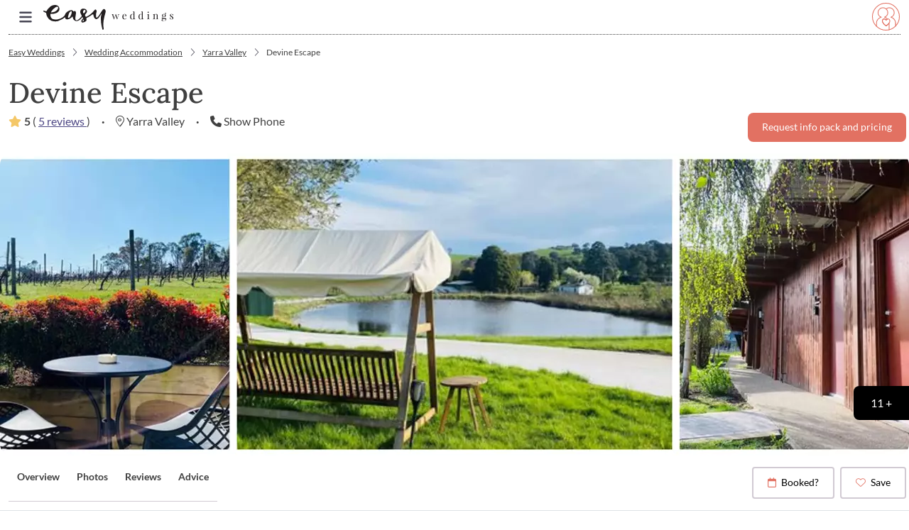

--- FILE ---
content_type: application/x-javascript
request_url: https://v6-cdn.easyweddings.com/webcommon/assets/Button-BvhFuQJ1.js
body_size: 725
content:
import{j as _}from"./jsx-runtime-kF-aRxYe.js";import{c as l}from"./index-v_LFXbHP.js";/* empty css               */const d="_base_1hqt6_1",m="_colorPrimary_1hqt6_23",z="_colorStandard_1hqt6_65",S="_colorDark_1hqt6_85",u="_sizeXS_1hqt6_97",b="_sizeSM_1hqt6_107",h="_sizeMD_1hqt6_117",q="_sizeLG_1hqt6_125",s={base:d,colorPrimary:m,colorStandard:z,colorDark:S,sizeXS:u,sizeSM:b,sizeMD:h,sizeLG:q},D={xs:s.sizeXS,sm:s.sizeSM,md:s.sizeMD,lg:s.sizeLG},M={primary:s.colorPrimary,secondary:s.Secondary,standard:s.colorStandard,dark:s.colorDark};function j(o,t,r=""){return[s.base,M[o],D[t],r].join(" ")}function f(o,t){return["ew-btn",o&&`ew-btn--${o}`,t&&`ew-btn--${t}`].join(" ")}function w({look:o,size:t,className:r,as:n,stretch:e=!1,isLoading:a=!1,...c}){const i=n||"button";return _.jsx(i,{className:l(f(o,t),r,{"ew-btn--stretch":e,"ew-btn--loading":a}),...c})}export{w as B,j as g};
//# sourceMappingURL=Button-BvhFuQJ1.js.map


--- FILE ---
content_type: application/x-javascript
request_url: https://v6-cdn.easyweddings.com/webcommon/assets/UserSection-DYY6TlxG.js
body_size: 890
content:
import{r as s,j as o}from"./jsx-runtime-kF-aRxYe.js";import{u as l}from"./useUser-jwrKxi4U.js";import{g as t}from"./getConfigValues-CxB5k1oO.js";import"./getuserProfile-D4BKU0--.js";import"./index-fmCxKKZm.js";import"./__bundle-8b4f432b-GmAd1rkJ.js";import"./useQuery-D7_arkAf.js";import"./QueryClientProvider-YTT2G1b6.js";const d=n=>s.createElement("svg",{width:22,height:17,viewBox:"0 0 22 17",xmlns:"http://www.w3.org/2000/svg",...n},s.createElement("path",{d:"M0.554688 3.375C0.554688 1.93945 1.70312 0.75 3.17969 0.75H18.9297C20.3652 0.75 21.5547 1.93945 21.5547 3.375V13.875C21.5547 15.3516 20.3652 16.5 18.9297 16.5H3.17969C1.70312 16.5 0.554688 15.3516 0.554688 13.875V3.375ZM1.86719 3.375V5.01562L9.86523 10.9219C10.5625 11.4141 11.5059 11.4141 12.2031 10.9219L20.2422 5.01562V3.375C20.2422 2.67773 19.627 2.0625 18.9297 2.0625H3.13867C2.44141 2.0625 1.82617 2.67773 1.82617 3.375H1.86719ZM1.86719 6.65625V13.875C1.86719 14.6133 2.44141 15.1875 3.17969 15.1875H18.9297C19.627 15.1875 20.2422 14.6133 20.2422 13.875V6.65625L12.9824 11.9883C11.834 12.8086 10.2344 12.8086 9.08594 11.9883L1.86719 6.65625Z"})),c="_divider_1au2y_85",m="_login_1au2y_107",h="_facebookLogo_1au2y_125",f="_loggedIn_1au2y_129",i={divider:c,login:m,facebookLogo:h,loggedIn:f};function y({redirectAnchor:n}){const{user:a,isLoading:g,isSignedIn:r}=l();if(g)return null;let e="/login";return r||(e=`/login?${new URLSearchParams({returnUrl:document.location.pathname}).toString()}${n?`%23${n}`:""}`),o.jsx("div",{children:r?o.jsx(o.Fragment,{children:o.jsxs("div",{className:i.loggedIn,children:[o.jsxs("div",{children:["Signed in as ",a.name]}),o.jsx("a",{href:"/logout","data-testid":"enquiry-form-logout",children:"Log out"})]})}):o.jsxs(o.Fragment,{children:[o.jsxs("div",{className:i.login,children:[o.jsx("a",{href:e,"data-testid":"enquiry-form-login",children:"Sign in"}),o.jsx("a",{href:e,"data-testid":"enquiry-form-login-google",children:o.jsx("img",{src:t("icons/login/google-logo.png"),className:i.googleLogo})}),o.jsx("a",{href:e,"data-testid":"enquiry-form-login-fb",children:o.jsx("img",{src:t("icons/login/facebook-logo.png"),className:i.facebookLogo})}),o.jsx("a",{href:e,"data-testid":"enquiry-form-login-email",children:o.jsx(d,{})})]}),o.jsx("div",{className:i.divider,children:o.jsx("div",{children:"or enter contact details below"})})]})})}export{y as default};
//# sourceMappingURL=UserSection-DYY6TlxG.js.map


--- FILE ---
content_type: application/x-javascript
request_url: https://v6-cdn.easyweddings.com/webcommon/common/js/lozad.min-8148ca166c.js
body_size: 859
content:
window.Lozad=function(){const t=t=>window&&window[t],e=["data-alt","data-src","data-srcset","data-background-image","data-toggle-class"],a={rootMargin:"0px",threshold:0,enableAutoReload:!1,load(t){if("picture"===t.nodeName.toLowerCase()){let e=t.querySelector("img"),a=!1;null===e&&(e=document.createElement("img"),a=!0),t.getAttribute("data-alt")&&(e.alt=t.getAttribute("data-alt")),a&&t.append(e)}if("video"===t.nodeName.toLowerCase()&&!t.getAttribute("data-src")&&t.children){const e=t.children;let a;for(let t=0;t<=e.length-1;t++)(a=e[t].getAttribute("data-src"))&&(e[t].src=a);t.load()}t.getAttribute("data-poster")&&(t.poster=t.getAttribute("data-poster")),t.getAttribute("data-src")&&(t.src=t.getAttribute("data-src")),t.getAttribute("data-srcset")&&t.setAttribute("srcset",t.getAttribute("data-srcset"));let e=",";if(t.getAttribute("data-background-delimiter")&&(e=t.getAttribute("data-background-delimiter")),t.getAttribute("data-background-image"))t.style.backgroundImage=`url('${t.getAttribute("data-background-image").split(e).join("'),url('")}')`;else if(t.getAttribute("data-background-image-set")){const a=t.getAttribute("data-background-image-set").split(e);let r=a[0].substr(0,a[0].indexOf(" "))||a[0];r=-1===r.indexOf("url(")?`url(${r})`:r,1===a.length?t.style.backgroundImage=r:t.setAttribute("style",(t.getAttribute("style")||"")+`background-image: ${r}; background-image: -webkit-image-set(${a}); background-image: image-set(${a})`)}t.getAttribute("data-toggle-class")&&t.classList.toggle(t.getAttribute("data-toggle-class"))},loaded(){}};function r(t){t.setAttribute("data-loaded",!0)}const o=t=>"true"===t.getAttribute("data-loaded"),d=(t,e=document)=>t instanceof Element?[t]:t instanceof NodeList?t:e.querySelectorAll(t);return function(i=".lozad",s={}){const{root:n,rootMargin:g,threshold:l,enableAutoReload:u,load:b,loaded:c}=Object.assign({},a,s);let A,m;t("IntersectionObserver")&&(A=new IntersectionObserver(((t,e)=>(a,d)=>{a.forEach(a=>{(a.intersectionRatio>0||a.isIntersecting)&&(d.unobserve(a.target),o(a.target)||(t(a.target),r(a.target),e(a.target)))})})(b,c),{root:n,rootMargin:g,threshold:l})),t("MutationObserver")&&u&&(m=new MutationObserver((t=>a=>{a.forEach(a=>{o(a.target)&&"attributes"===a.type&&e.indexOf(a.attributeName)>-1&&t(a.target)})})(b)));const f=d(i,n);for(let t=0;t<f.length;t++)(h=f[t]).getAttribute("data-placeholder-background")&&(h.style.background=h.getAttribute("data-placeholder-background"));var h;return{observe(){const t=d(i,n);for(let a=0;a<t.length;a++)o(t[a])||(A?(m&&u&&m.observe(t[a],{subtree:!0,attributes:!0,attributeFilter:e}),A.observe(t[a])):(b(t[a]),r(t[a]),c(t[a])))},triggerLoad(t){o(t)||(b(t),r(t),c(t))},observer:A,mutationObserver:m}}}();const lozadObserver=Lozad(".lozad",{rootMargin:"50px",loaded:function(t){t.classList.add("loaded")}});lozadObserver.observe();

--- FILE ---
content_type: application/x-javascript
request_url: https://v6-cdn.easyweddings.com/webcommon/assets/QueryClientContext-8YpNDjsQ.js
body_size: 4263
content:
var tt=e=>{throw TypeError(e)};var $=(e,t,s)=>t.has(e)||tt("Cannot "+s);var r=(e,t,s)=>($(e,t,"read from private field"),s?s.call(e):t.get(e)),c=(e,t,s)=>t.has(e)?tt("Cannot add the same private member more than once"):t instanceof WeakSet?t.add(e):t.set(e,s),u=(e,t,s,i)=>($(e,t,"write to private field"),i?i.call(e,s):t.set(e,s),s),C=(e,t,s)=>($(e,t,"access private method"),s);var Y=(e,t,s,i)=>({set _(a){u(e,t,a,s)},get _(){return r(e,t,i)}});import{j as pt}from"./jsx-runtime-kF-aRxYe.js";import{S as ft,h as yt,Q as gt,n as f,m as et,R as mt,c as vt,a as st,b as O,e as Pt,d as Qt,f as Ot,g as bt,o as it,r as rt,i as wt,j as at,p as nt,s as Mt,k as Ct}from"./QueryClientProvider-YTT2G1b6.js";import{H as Dt}from"./__bundle-8b4f432b-GmAd1rkJ.js";var m,ht,qt=(ht=class extends ft{constructor(t={}){super();c(this,m);this.config=t,u(this,m,new Map)}build(t,s,i){const a=s.queryKey,o=s.queryHash??yt(a,s);let y=this.get(o);return y||(y=new gt({client:t,queryKey:a,queryHash:o,options:t.defaultQueryOptions(s),state:i,defaultOptions:t.getQueryDefaults(a)}),this.add(y)),y}add(t){r(this,m).has(t.queryHash)||(r(this,m).set(t.queryHash,t),this.notify({type:"added",query:t}))}remove(t){const s=r(this,m).get(t.queryHash);s&&(t.destroy(),s===t&&r(this,m).delete(t.queryHash),this.notify({type:"removed",query:t}))}clear(){f.batch(()=>{this.getAll().forEach(t=>{this.remove(t)})})}get(t){return r(this,m).get(t)}getAll(){return[...r(this,m).values()]}find(t){const s={exact:!0,...t};return this.getAll().find(i=>et(s,i))}findAll(t={}){const s=this.getAll();return Object.keys(t).length>0?s.filter(i=>et(t,i)):s}notify(t){f.batch(()=>{this.listeners.forEach(s=>{s(t)})})}onFocus(){f.batch(()=>{this.getAll().forEach(t=>{t.onFocus()})})}onOnline(){f.batch(()=>{this.getAll().forEach(t=>{t.onOnline()})})}},m=new WeakMap,ht),v,l,x,P,D,ct,At=(ct=class extends mt{constructor(t){super();c(this,P);c(this,v);c(this,l);c(this,x);this.mutationId=t.mutationId,u(this,l,t.mutationCache),u(this,v,[]),this.state=t.state||Ft(),this.setOptions(t.options),this.scheduleGc()}setOptions(t){this.options=t,this.updateGcTime(this.options.gcTime)}get meta(){return this.options.meta}addObserver(t){r(this,v).includes(t)||(r(this,v).push(t),this.clearGcTimeout(),r(this,l).notify({type:"observerAdded",mutation:this,observer:t}))}removeObserver(t){u(this,v,r(this,v).filter(s=>s!==t)),this.scheduleGc(),r(this,l).notify({type:"observerRemoved",mutation:this,observer:t})}optionalRemove(){r(this,v).length||(this.state.status==="pending"?this.scheduleGc():r(this,l).remove(this))}continue(){var t;return((t=r(this,x))==null?void 0:t.continue())??this.execute(this.state.variables)}async execute(t){var o,y,w,E,I,j,G,N,B,_,Q,R,J,U,d,p,M,L,V,X;const s=()=>{C(this,P,D).call(this,{type:"continue"})};u(this,x,vt({fn:()=>this.options.mutationFn?this.options.mutationFn(t):Promise.reject(new Error("No mutationFn found")),onFail:(h,S)=>{C(this,P,D).call(this,{type:"failed",failureCount:h,error:S})},onPause:()=>{C(this,P,D).call(this,{type:"pause"})},onContinue:s,retry:this.options.retry??0,retryDelay:this.options.retryDelay,networkMode:this.options.networkMode,canRun:()=>r(this,l).canRun(this)}));const i=this.state.status==="pending",a=!r(this,x).canStart();try{if(i)s();else{C(this,P,D).call(this,{type:"pending",variables:t,isPaused:a}),await((y=(o=r(this,l).config).onMutate)==null?void 0:y.call(o,t,this));const S=await((E=(w=this.options).onMutate)==null?void 0:E.call(w,t));S!==this.state.context&&C(this,P,D).call(this,{type:"pending",context:S,variables:t,isPaused:a})}const h=await r(this,x).start();return await((j=(I=r(this,l).config).onSuccess)==null?void 0:j.call(I,h,t,this.state.context,this)),await((N=(G=this.options).onSuccess)==null?void 0:N.call(G,h,t,this.state.context)),await((_=(B=r(this,l).config).onSettled)==null?void 0:_.call(B,h,null,this.state.variables,this.state.context,this)),await((R=(Q=this.options).onSettled)==null?void 0:R.call(Q,h,null,t,this.state.context)),C(this,P,D).call(this,{type:"success",data:h}),h}catch(h){try{throw await((U=(J=r(this,l).config).onError)==null?void 0:U.call(J,h,t,this.state.context,this)),await((p=(d=this.options).onError)==null?void 0:p.call(d,h,t,this.state.context)),await((L=(M=r(this,l).config).onSettled)==null?void 0:L.call(M,void 0,h,this.state.variables,this.state.context,this)),await((X=(V=this.options).onSettled)==null?void 0:X.call(V,void 0,h,t,this.state.context)),h}finally{C(this,P,D).call(this,{type:"error",error:h})}}finally{r(this,l).runNext(this)}}},v=new WeakMap,l=new WeakMap,x=new WeakMap,P=new WeakSet,D=function(t){const s=i=>{switch(t.type){case"failed":return{...i,failureCount:t.failureCount,failureReason:t.error};case"pause":return{...i,isPaused:!0};case"continue":return{...i,isPaused:!1};case"pending":return{...i,context:t.context,data:void 0,failureCount:0,failureReason:null,error:null,isPaused:t.isPaused,status:"pending",variables:t.variables,submittedAt:Date.now()};case"success":return{...i,data:t.data,failureCount:0,failureReason:null,error:null,status:"success",isPaused:!1};case"error":return{...i,data:void 0,error:t.error,failureCount:i.failureCount+1,failureReason:t.error,isPaused:!1,status:"error"}}};this.state=s(this.state),f.batch(()=>{r(this,v).forEach(i=>{i.onMutationUpdate(t)}),r(this,l).notify({mutation:this,type:"updated",action:t})})},ct);function Ft(){return{context:void 0,data:void 0,error:null,failureCount:0,failureReason:null,isPaused:!1,status:"idle",variables:void 0,submittedAt:0}}var b,g,z,lt,Et=(lt=class extends ft{constructor(t={}){super();c(this,b);c(this,g);c(this,z);this.config=t,u(this,b,new Set),u(this,g,new Map),u(this,z,0)}build(t,s,i){const a=new At({mutationCache:this,mutationId:++Y(this,z)._,options:t.defaultMutationOptions(s),state:i});return this.add(a),a}add(t){r(this,b).add(t);const s=Z(t);if(typeof s=="string"){const i=r(this,g).get(s);i?i.push(t):r(this,g).set(s,[t])}this.notify({type:"added",mutation:t})}remove(t){if(r(this,b).delete(t)){const s=Z(t);if(typeof s=="string"){const i=r(this,g).get(s);if(i)if(i.length>1){const a=i.indexOf(t);a!==-1&&i.splice(a,1)}else i[0]===t&&r(this,g).delete(s)}}this.notify({type:"removed",mutation:t})}canRun(t){const s=Z(t);if(typeof s=="string"){const i=r(this,g).get(s),a=i==null?void 0:i.find(o=>o.state.status==="pending");return!a||a===t}else return!0}runNext(t){var i;const s=Z(t);if(typeof s=="string"){const a=(i=r(this,g).get(s))==null?void 0:i.find(o=>o!==t&&o.state.isPaused);return(a==null?void 0:a.continue())??Promise.resolve()}else return Promise.resolve()}clear(){f.batch(()=>{r(this,b).forEach(t=>{this.notify({type:"removed",mutation:t})}),r(this,b).clear(),r(this,g).clear()})}getAll(){return Array.from(r(this,b))}find(t){const s={exact:!0,...t};return this.getAll().find(i=>st(s,i))}findAll(t={}){return this.getAll().filter(s=>st(t,s))}notify(t){f.batch(()=>{this.listeners.forEach(s=>{s(t)})})}resumePausedMutations(){const t=this.getAll().filter(s=>s.state.isPaused);return f.batch(()=>Promise.all(t.map(s=>s.continue().catch(O))))}},b=new WeakMap,g=new WeakMap,z=new WeakMap,lt);function Z(e){var t;return(t=e.options.scope)==null?void 0:t.id}function ut(e){return{onFetch:(t,s)=>{var j,G,N,B,_;const i=t.options,a=(N=(G=(j=t.fetchOptions)==null?void 0:j.meta)==null?void 0:G.fetchMore)==null?void 0:N.direction,o=((B=t.state.data)==null?void 0:B.pages)||[],y=((_=t.state.data)==null?void 0:_.pageParams)||[];let w={pages:[],pageParams:[]},E=0;const I=async()=>{let Q=!1;const R=d=>{Object.defineProperty(d,"signal",{enumerable:!0,get:()=>(t.signal.aborted?Q=!0:t.signal.addEventListener("abort",()=>{Q=!0}),t.signal)})},J=Pt(t.options,t.fetchOptions),U=async(d,p,M)=>{if(Q)return Promise.reject();if(p==null&&d.pages.length)return Promise.resolve(d);const V=(()=>{const W={client:t.client,queryKey:t.queryKey,pageParam:p,direction:M?"backward":"forward",meta:t.options.meta};return R(W),W})(),X=await J(V),{maxPages:h}=t.options,S=M?Qt:Ot;return{pages:S(d.pages,X,h),pageParams:S(d.pageParams,p,h)}};if(a&&o.length){const d=a==="backward",p=d?Rt:ot,M={pages:o,pageParams:y},L=p(i,M);w=await U(M,L,d)}else{const d=e??o.length;do{const p=E===0?y[0]??i.initialPageParam:ot(i,w);if(E>0&&p==null)break;w=await U(w,p),E++}while(E<d)}return w};t.options.persister?t.fetchFn=()=>{var Q,R;return(R=(Q=t.options).persister)==null?void 0:R.call(Q,I,{client:t.client,queryKey:t.queryKey,meta:t.options.meta,signal:t.signal},s)}:t.fetchFn=I}}}function ot(e,{pages:t,pageParams:s}){const i=t.length-1;return t.length>0?e.getNextPageParam(t[i],t,s[i],s):void 0}function Rt(e,{pages:t,pageParams:s}){var i;return t.length>0?(i=e.getPreviousPageParam)==null?void 0:i.call(e,t[0],t,s[0],s):void 0}var n,q,A,T,H,F,k,K,dt,St=(dt=class{constructor(e={}){c(this,n);c(this,q);c(this,A);c(this,T);c(this,H);c(this,F);c(this,k);c(this,K);u(this,n,e.queryCache||new qt),u(this,q,e.mutationCache||new Et),u(this,A,e.defaultOptions||{}),u(this,T,new Map),u(this,H,new Map),u(this,F,0)}mount(){Y(this,F)._++,r(this,F)===1&&(u(this,k,bt.subscribe(async e=>{e&&(await this.resumePausedMutations(),r(this,n).onFocus())})),u(this,K,it.subscribe(async e=>{e&&(await this.resumePausedMutations(),r(this,n).onOnline())})))}unmount(){var e,t;Y(this,F)._--,r(this,F)===0&&((e=r(this,k))==null||e.call(this),u(this,k,void 0),(t=r(this,K))==null||t.call(this),u(this,K,void 0))}isFetching(e){return r(this,n).findAll({...e,fetchStatus:"fetching"}).length}isMutating(e){return r(this,q).findAll({...e,status:"pending"}).length}getQueryData(e){var s;const t=this.defaultQueryOptions({queryKey:e});return(s=r(this,n).get(t.queryHash))==null?void 0:s.state.data}ensureQueryData(e){const t=this.defaultQueryOptions(e),s=r(this,n).build(this,t),i=s.state.data;return i===void 0?this.fetchQuery(e):(e.revalidateIfStale&&s.isStaleByTime(rt(t.staleTime,s))&&this.prefetchQuery(t),Promise.resolve(i))}getQueriesData(e){return r(this,n).findAll(e).map(({queryKey:t,state:s})=>{const i=s.data;return[t,i]})}setQueryData(e,t,s){const i=this.defaultQueryOptions({queryKey:e}),a=r(this,n).get(i.queryHash),o=a==null?void 0:a.state.data,y=wt(t,o);if(y!==void 0)return r(this,n).build(this,i).setData(y,{...s,manual:!0})}setQueriesData(e,t,s){return f.batch(()=>r(this,n).findAll(e).map(({queryKey:i})=>[i,this.setQueryData(i,t,s)]))}getQueryState(e){var s;const t=this.defaultQueryOptions({queryKey:e});return(s=r(this,n).get(t.queryHash))==null?void 0:s.state}removeQueries(e){const t=r(this,n);f.batch(()=>{t.findAll(e).forEach(s=>{t.remove(s)})})}resetQueries(e,t){const s=r(this,n);return f.batch(()=>(s.findAll(e).forEach(i=>{i.reset()}),this.refetchQueries({type:"active",...e},t)))}cancelQueries(e,t={}){const s={revert:!0,...t},i=f.batch(()=>r(this,n).findAll(e).map(a=>a.cancel(s)));return Promise.all(i).then(O).catch(O)}invalidateQueries(e,t={}){return f.batch(()=>(r(this,n).findAll(e).forEach(s=>{s.invalidate()}),(e==null?void 0:e.refetchType)==="none"?Promise.resolve():this.refetchQueries({...e,type:(e==null?void 0:e.refetchType)??(e==null?void 0:e.type)??"active"},t)))}refetchQueries(e,t={}){const s={...t,cancelRefetch:t.cancelRefetch??!0},i=f.batch(()=>r(this,n).findAll(e).filter(a=>!a.isDisabled()&&!a.isStatic()).map(a=>{let o=a.fetch(void 0,s);return s.throwOnError||(o=o.catch(O)),a.state.fetchStatus==="paused"?Promise.resolve():o}));return Promise.all(i).then(O)}fetchQuery(e){const t=this.defaultQueryOptions(e);t.retry===void 0&&(t.retry=!1);const s=r(this,n).build(this,t);return s.isStaleByTime(rt(t.staleTime,s))?s.fetch(t):Promise.resolve(s.state.data)}prefetchQuery(e){return this.fetchQuery(e).then(O).catch(O)}fetchInfiniteQuery(e){return e.behavior=ut(e.pages),this.fetchQuery(e)}prefetchInfiniteQuery(e){return this.fetchInfiniteQuery(e).then(O).catch(O)}ensureInfiniteQueryData(e){return e.behavior=ut(e.pages),this.ensureQueryData(e)}resumePausedMutations(){return it.isOnline()?r(this,q).resumePausedMutations():Promise.resolve()}getQueryCache(){return r(this,n)}getMutationCache(){return r(this,q)}getDefaultOptions(){return r(this,A)}setDefaultOptions(e){u(this,A,e)}setQueryDefaults(e,t){r(this,T).set(at(e),{queryKey:e,defaultOptions:t})}getQueryDefaults(e){const t=[...r(this,T).values()],s={};return t.forEach(i=>{nt(e,i.queryKey)&&Object.assign(s,i.defaultOptions)}),s}setMutationDefaults(e,t){r(this,H).set(at(e),{mutationKey:e,defaultOptions:t})}getMutationDefaults(e){const t=[...r(this,H).values()],s={};return t.forEach(i=>{nt(e,i.mutationKey)&&Object.assign(s,i.defaultOptions)}),s}defaultQueryOptions(e){if(e._defaulted)return e;const t={...r(this,A).queries,...this.getQueryDefaults(e.queryKey),...e,_defaulted:!0};return t.queryHash||(t.queryHash=yt(t.queryKey,t)),t.refetchOnReconnect===void 0&&(t.refetchOnReconnect=t.networkMode!=="always"),t.throwOnError===void 0&&(t.throwOnError=!!t.suspense),!t.networkMode&&t.persister&&(t.networkMode="offlineFirst"),t.queryFn===Mt&&(t.enabled=!1),t}defaultMutationOptions(e){return e!=null&&e._defaulted?e:{...r(this,A).mutations,...(e==null?void 0:e.mutationKey)&&this.getMutationDefaults(e.mutationKey),...e,_defaulted:!0}}clear(){r(this,n).clear(),r(this,q).clear()}},n=new WeakMap,q=new WeakMap,A=new WeakMap,T=new WeakMap,H=new WeakMap,F=new WeakMap,k=new WeakMap,K=new WeakMap,dt);const xt=new St({defaultOptions:{queries:{retry:!1,throwOnError:e=>e instanceof Dt&&e.status===401}}});function It({children:e}){return pt.jsx(Ct,{client:xt,children:e})}export{It as R,xt as q};
//# sourceMappingURL=QueryClientContext-8YpNDjsQ.js.map


--- FILE ---
content_type: application/x-javascript
request_url: https://v6-cdn.easyweddings.com/webcommon/assets/CloseButton-CXwpjpqg.js
body_size: 290
content:
import{P as o}from"./index-Ba04OvKO.js";import{r as l,j as n}from"./jsx-runtime-kF-aRxYe.js";import{c as i}from"./index-v_LFXbHP.js";const c={"aria-label":o.string,onClick:o.func,variant:o.oneOf(["white"])},t=l.forwardRef(({className:e,variant:s,"aria-label":r="Close",...a},p)=>n.jsx("button",{ref:p,type:"button",className:i("btn-close",s&&`btn-close-${s}`,e),"aria-label":r,...a}));t.displayName="CloseButton";t.propTypes=c;export{t as C};
//# sourceMappingURL=CloseButton-CXwpjpqg.js.map


--- FILE ---
content_type: application/x-javascript
request_url: https://v6-cdn.easyweddings.com/webcommon/assets/useListenCallback-Byw0Wjue.js
body_size: 147
content:
import{r as o}from"./jsx-runtime-kF-aRxYe.js";const c=(e,r,u,n=!0)=>{const s=o.useRef(()=>{});return o.useEffect(()=>{const t=new AbortController;return window.addEventListener(e,r,{signal:t.signal}),n&&r(),s.current=()=>t.abort(),()=>t.abort()},[e,r,n,...u||[]]),s.current};export{c as u};
//# sourceMappingURL=useListenCallback-Byw0Wjue.js.map


--- FILE ---
content_type: application/x-javascript
request_url: https://v6-cdn.easyweddings.com/webcommon/assets/SendbirdProvider-D-iQIGtD.js
body_size: 121792
content:
const __vite__mapDeps=(i,m=__vite__mapDeps,d=(m.f||(m.f=["assets/bundle-CkomHGIj-jwEaIdMU.js","assets/bundle-Dx_38OXn-DH-abxwx.js","assets/jsx-runtime-kF-aRxYe.js","assets/openChannel-D-2S8Kib.js","assets/urlHelpers-H_HEsBDt.js","assets/index-NPJJ9E8X.js"])))=>i.map(i=>d[i]);
import{e as I,f as Dn,g as Ln,_ as ee,l as K0,u as Qe,i as Fc,a as W,b as j,c as K,L as Kn,d as ta,j as Bc,k as Y0,m as W0}from"./bundle-Dx_38OXn-DH-abxwx.js";import{R as l,r as m}from"./jsx-runtime-kF-aRxYe.js";import{e as q0,q as Q0,F as X0,$ as _i,J as J0,c as vs,G as Dt,Z as ni,C as La,Y as Gc,V as fs,d as Z0,L as cr,Q as ef,g as nf}from"./openChannel-D-2S8Kib.js";import{r as ra}from"./index-NPJJ9E8X.js";import{_ as tf}from"./urlHelpers-H_HEsBDt.js";var RM=1024*1024,ka=10,Mr=100,Hc=100,Ei=250,Ml=1e3,jc=6e5,rf=12e3,wM=11025,ms=["audio/webm","audio/mp4","audio/mpeg","audio/ogg"],Oa="sendbird-voice-player-provider-root",zi="sendbird-global-audio-player-id",Ua="Voice_message.mp3",af="Voice_message.m4a",ar="audio/mp3;sbu_type=voice",of="audio/x-m4a;sbu_type=voice",lf="KEY_VOICE_MESSAGE_DURATION",sf="KEY_INTERNAL_MESSAGE_TYPE",uf="voice/mp3",AM="delivery_receipt",ma="32px",Vc=10,Ki=25*1024*1024,bi="sendbird_message_templates_token_key",vr="sendbird_message_templates_key",aa="message_template",ga=typeof globalThis<"u"?globalThis:typeof window<"u"?window:typeof global<"u"?global:typeof self<"u"?self:{};function df(e){return e&&e.__esModule&&Object.prototype.hasOwnProperty.call(e,"default")?e.default:e}var $c={exports:{}},yi={};/**
 * @license React
 * use-sync-external-store-shim.production.min.js
 *
 * Copyright (c) Facebook, Inc. and its affiliates.
 *
 * This source code is licensed under the MIT license found in the
 * LICENSE file in the root directory of this source tree.
 */var gs;function cf(){if(gs)return yi;gs=1;var e=l;function n(v,f){return v===f&&(v!==0||1/v===1/f)||v!==v&&f!==f}var t=typeof Object.is=="function"?Object.is:n,r=e.useState,a=e.useEffect,i=e.useLayoutEffect,o=e.useDebugValue;function u(v,f){var g=f(),h=r({inst:{value:g,getSnapshot:f}}),p=h[0].inst,b=h[1];return i(function(){p.value=g,p.getSnapshot=f,d(p)&&b({inst:p})},[v,g,f]),a(function(){return d(p)&&b({inst:p}),v(function(){d(p)&&b({inst:p})})},[v]),o(g),g}function d(v){var f=v.getSnapshot;v=v.value;try{var g=f();return!t(v,g)}catch{return!0}}function s(v,f){return f()}var c=typeof window>"u"||typeof window.document>"u"||typeof window.document.createElement>"u"?s:u;return yi.useSyncExternalStore=e.useSyncExternalStore!==void 0?e.useSyncExternalStore:c,yi}$c.exports=cf();var zc=$c.exports;function vf(){this.__data__=[],this.size=0}var ff=vf;function mf(e,n){return e===n||e!==e&&n!==n}var Kc=mf,gf=Kc;function hf(e,n){for(var t=e.length;t--;)if(gf(e[t][0],n))return t;return-1}var ti=hf,pf=ti,_f=Array.prototype,Ef=_f.splice;function bf(e){var n=this.__data__,t=pf(n,e);if(t<0)return!1;var r=n.length-1;return t==r?n.pop():Ef.call(n,t,1),--this.size,!0}var yf=bf,Cf=ti;function Sf(e){var n=this.__data__,t=Cf(n,e);return t<0?void 0:n[t][1]}var Mf=Sf,Tf=ti;function Nf(e){return Tf(this.__data__,e)>-1}var If=Nf,Of=ti;function Rf(e,n){var t=this.__data__,r=Of(t,e);return r<0?(++this.size,t.push([e,n])):t[r][1]=n,this}var wf=Rf,Af=ff,xf=yf,Df=Mf,Lf=If,kf=wf;function Ir(e){var n=-1,t=e==null?0:e.length;for(this.clear();++n<t;){var r=e[n];this.set(r[0],r[1])}}Ir.prototype.clear=Af;Ir.prototype.delete=xf;Ir.prototype.get=Df;Ir.prototype.has=Lf;Ir.prototype.set=kf;var ri=Ir,Uf=ri;function Pf(){this.__data__=new Uf,this.size=0}var Ff=Pf;function Bf(e){var n=this.__data__,t=n.delete(e);return this.size=n.size,t}var Gf=Bf;function Hf(e){return this.__data__.get(e)}var jf=Hf;function Vf(e){return this.__data__.has(e)}var $f=Vf,zf=typeof ga=="object"&&ga&&ga.Object===Object&&ga,Yc=zf,Kf=Yc,Yf=typeof self=="object"&&self&&self.Object===Object&&self,Wf=Kf||Yf||Function("return this")(),Pt=Wf,qf=Pt,Qf=qf.Symbol,Tl=Qf,hs=Tl,Wc=Object.prototype,Xf=Wc.hasOwnProperty,Jf=Wc.toString,kr=hs?hs.toStringTag:void 0;function Zf(e){var n=Xf.call(e,kr),t=e[kr];try{e[kr]=void 0;var r=!0}catch{}var a=Jf.call(e);return r&&(n?e[kr]=t:delete e[kr]),a}var em=Zf,nm=Object.prototype,tm=nm.toString;function rm(e){return tm.call(e)}var am=rm,ps=Tl,im=em,om=am,lm="[object Null]",sm="[object Undefined]",_s=ps?ps.toStringTag:void 0;function um(e){return e==null?e===void 0?sm:lm:_s&&_s in Object(e)?im(e):om(e)}var ai=um;function dm(e){var n=typeof e;return e!=null&&(n=="object"||n=="function")}var qc=dm,cm=ai,vm=qc,fm="[object AsyncFunction]",mm="[object Function]",gm="[object GeneratorFunction]",hm="[object Proxy]";function pm(e){if(!vm(e))return!1;var n=cm(e);return n==mm||n==gm||n==fm||n==hm}var Qc=pm,_m=Pt,Em=_m["__core-js_shared__"],bm=Em,Ci=bm,Es=function(){var e=/[^.]+$/.exec(Ci&&Ci.keys&&Ci.keys.IE_PROTO||"");return e?"Symbol(src)_1."+e:""}();function ym(e){return!!Es&&Es in e}var Cm=ym,Sm=Function.prototype,Mm=Sm.toString;function Tm(e){if(e!=null){try{return Mm.call(e)}catch{}try{return e+""}catch{}}return""}var Xc=Tm,Nm=Qc,Im=Cm,Om=qc,Rm=Xc,wm=/[\\^$.*+?()[\]{}|]/g,Am=/^\[object .+?Constructor\]$/,xm=Function.prototype,Dm=Object.prototype,Lm=xm.toString,km=Dm.hasOwnProperty,Um=RegExp("^"+Lm.call(km).replace(wm,"\\$&").replace(/hasOwnProperty|(function).*?(?=\\\()| for .+?(?=\\\])/g,"$1.*?")+"$");function Pm(e){if(!Om(e)||Im(e))return!1;var n=Nm(e)?Um:Am;return n.test(Rm(e))}var Fm=Pm;function Bm(e,n){return e==null?void 0:e[n]}var Gm=Bm,Hm=Fm,jm=Gm;function Vm(e,n){var t=jm(e,n);return Hm(t)?t:void 0}var Or=Vm,$m=Or,zm=Pt,Km=$m(zm,"Map"),Nl=Km,Ym=Or,Wm=Ym(Object,"create"),ii=Wm,bs=ii;function qm(){this.__data__=bs?bs(null):{},this.size=0}var Qm=qm;function Xm(e){var n=this.has(e)&&delete this.__data__[e];return this.size-=n?1:0,n}var Jm=Xm,Zm=ii,eg="__lodash_hash_undefined__",ng=Object.prototype,tg=ng.hasOwnProperty;function rg(e){var n=this.__data__;if(Zm){var t=n[e];return t===eg?void 0:t}return tg.call(n,e)?n[e]:void 0}var ag=rg,ig=ii,og=Object.prototype,lg=og.hasOwnProperty;function sg(e){var n=this.__data__;return ig?n[e]!==void 0:lg.call(n,e)}var ug=sg,dg=ii,cg="__lodash_hash_undefined__";function vg(e,n){var t=this.__data__;return this.size+=this.has(e)?0:1,t[e]=dg&&n===void 0?cg:n,this}var fg=vg,mg=Qm,gg=Jm,hg=ag,pg=ug,_g=fg;function Rr(e){var n=-1,t=e==null?0:e.length;for(this.clear();++n<t;){var r=e[n];this.set(r[0],r[1])}}Rr.prototype.clear=mg;Rr.prototype.delete=gg;Rr.prototype.get=hg;Rr.prototype.has=pg;Rr.prototype.set=_g;var Eg=Rr,ys=Eg,bg=ri,yg=Nl;function Cg(){this.size=0,this.__data__={hash:new ys,map:new(yg||bg),string:new ys}}var Sg=Cg;function Mg(e){var n=typeof e;return n=="string"||n=="number"||n=="symbol"||n=="boolean"?e!=="__proto__":e===null}var Tg=Mg,Ng=Tg;function Ig(e,n){var t=e.__data__;return Ng(n)?t[typeof n=="string"?"string":"hash"]:t.map}var oi=Ig,Og=oi;function Rg(e){var n=Og(this,e).delete(e);return this.size-=n?1:0,n}var wg=Rg,Ag=oi;function xg(e){return Ag(this,e).get(e)}var Dg=xg,Lg=oi;function kg(e){return Lg(this,e).has(e)}var Ug=kg,Pg=oi;function Fg(e,n){var t=Pg(this,e),r=t.size;return t.set(e,n),this.size+=t.size==r?0:1,this}var Bg=Fg,Gg=Sg,Hg=wg,jg=Dg,Vg=Ug,$g=Bg;function wr(e){var n=-1,t=e==null?0:e.length;for(this.clear();++n<t;){var r=e[n];this.set(r[0],r[1])}}wr.prototype.clear=Gg;wr.prototype.delete=Hg;wr.prototype.get=jg;wr.prototype.has=Vg;wr.prototype.set=$g;var Jc=wr,zg=ri,Kg=Nl,Yg=Jc,Wg=200;function qg(e,n){var t=this.__data__;if(t instanceof zg){var r=t.__data__;if(!Kg||r.length<Wg-1)return r.push([e,n]),this.size=++t.size,this;t=this.__data__=new Yg(r)}return t.set(e,n),this.size=t.size,this}var Qg=qg,Xg=ri,Jg=Ff,Zg=Gf,eh=jf,nh=$f,th=Qg;function Ar(e){var n=this.__data__=new Xg(e);this.size=n.size}Ar.prototype.clear=Jg;Ar.prototype.delete=Zg;Ar.prototype.get=eh;Ar.prototype.has=nh;Ar.prototype.set=th;var rh=Ar,ah="__lodash_hash_undefined__";function ih(e){return this.__data__.set(e,ah),this}var oh=ih;function lh(e){return this.__data__.has(e)}var sh=lh,uh=Jc,dh=oh,ch=sh;function Pa(e){var n=-1,t=e==null?0:e.length;for(this.__data__=new uh;++n<t;)this.add(e[n])}Pa.prototype.add=Pa.prototype.push=dh;Pa.prototype.has=ch;var vh=Pa;function fh(e,n){for(var t=-1,r=e==null?0:e.length;++t<r;)if(n(e[t],t,e))return!0;return!1}var mh=fh;function gh(e,n){return e.has(n)}var hh=gh,ph=vh,_h=mh,Eh=hh,bh=1,yh=2;function Ch(e,n,t,r,a,i){var o=t&bh,u=e.length,d=n.length;if(u!=d&&!(o&&d>u))return!1;var s=i.get(e),c=i.get(n);if(s&&c)return s==n&&c==e;var v=-1,f=!0,g=t&yh?new ph:void 0;for(i.set(e,n),i.set(n,e);++v<u;){var h=e[v],p=n[v];if(r)var b=o?r(p,h,v,n,e,i):r(h,p,v,e,n,i);if(b!==void 0){if(b)continue;f=!1;break}if(g){if(!_h(n,function(y,_){if(!Eh(g,_)&&(h===y||a(h,y,t,r,i)))return g.push(_)})){f=!1;break}}else if(!(h===p||a(h,p,t,r,i))){f=!1;break}}return i.delete(e),i.delete(n),f}var Zc=Ch,Sh=Pt,Mh=Sh.Uint8Array,Th=Mh;function Nh(e){var n=-1,t=Array(e.size);return e.forEach(function(r,a){t[++n]=[a,r]}),t}var Ih=Nh;function Oh(e){var n=-1,t=Array(e.size);return e.forEach(function(r){t[++n]=r}),t}var Rh=Oh,Cs=Tl,Ss=Th,wh=Kc,Ah=Zc,xh=Ih,Dh=Rh,Lh=1,kh=2,Uh="[object Boolean]",Ph="[object Date]",Fh="[object Error]",Bh="[object Map]",Gh="[object Number]",Hh="[object RegExp]",jh="[object Set]",Vh="[object String]",$h="[object Symbol]",zh="[object ArrayBuffer]",Kh="[object DataView]",Ms=Cs?Cs.prototype:void 0,Si=Ms?Ms.valueOf:void 0;function Yh(e,n,t,r,a,i,o){switch(t){case Kh:if(e.byteLength!=n.byteLength||e.byteOffset!=n.byteOffset)return!1;e=e.buffer,n=n.buffer;case zh:return!(e.byteLength!=n.byteLength||!i(new Ss(e),new Ss(n)));case Uh:case Ph:case Gh:return wh(+e,+n);case Fh:return e.name==n.name&&e.message==n.message;case Hh:case Vh:return e==n+"";case Bh:var u=xh;case jh:var d=r&Lh;if(u||(u=Dh),e.size!=n.size&&!d)return!1;var s=o.get(e);if(s)return s==n;r|=kh,o.set(e,n);var c=Ah(u(e),u(n),r,a,i,o);return o.delete(e),c;case $h:if(Si)return Si.call(e)==Si.call(n)}return!1}var Wh=Yh;function qh(e,n){for(var t=-1,r=n.length,a=e.length;++t<r;)e[a+t]=n[t];return e}var Qh=qh,Xh=Array.isArray,Il=Xh,Jh=Qh,Zh=Il;function ep(e,n,t){var r=n(e);return Zh(e)?r:Jh(r,t(e))}var np=ep;function tp(e,n){for(var t=-1,r=e==null?0:e.length,a=0,i=[];++t<r;){var o=e[t];n(o,t,e)&&(i[a++]=o)}return i}var rp=tp;function ap(){return[]}var ip=ap,op=rp,lp=ip,sp=Object.prototype,up=sp.propertyIsEnumerable,Ts=Object.getOwnPropertySymbols,dp=Ts?function(e){return e==null?[]:(e=Object(e),op(Ts(e),function(n){return up.call(e,n)}))}:lp,cp=dp;function vp(e,n){for(var t=-1,r=Array(e);++t<e;)r[t]=n(t);return r}var fp=vp;function mp(e){return e!=null&&typeof e=="object"}var li=mp,gp=ai,hp=li,pp="[object Arguments]";function _p(e){return hp(e)&&gp(e)==pp}var Ep=_p,Ns=Ep,bp=li,ev=Object.prototype,yp=ev.hasOwnProperty,Cp=ev.propertyIsEnumerable,Sp=Ns(function(){return arguments}())?Ns:function(e){return bp(e)&&yp.call(e,"callee")&&!Cp.call(e,"callee")},Mp=Sp,Fa={exports:{}};function Tp(){return!1}var Np=Tp;Fa.exports;(function(e,n){var t=Pt,r=Np,a=n&&!n.nodeType&&n,i=a&&!0&&e&&!e.nodeType&&e,o=i&&i.exports===a,u=o?t.Buffer:void 0,d=u?u.isBuffer:void 0,s=d||r;e.exports=s})(Fa,Fa.exports);var nv=Fa.exports,Ip=9007199254740991,Op=/^(?:0|[1-9]\d*)$/;function Rp(e,n){var t=typeof e;return n=n??Ip,!!n&&(t=="number"||t!="symbol"&&Op.test(e))&&e>-1&&e%1==0&&e<n}var wp=Rp,Ap=9007199254740991;function xp(e){return typeof e=="number"&&e>-1&&e%1==0&&e<=Ap}var tv=xp,Dp=ai,Lp=tv,kp=li,Up="[object Arguments]",Pp="[object Array]",Fp="[object Boolean]",Bp="[object Date]",Gp="[object Error]",Hp="[object Function]",jp="[object Map]",Vp="[object Number]",$p="[object Object]",zp="[object RegExp]",Kp="[object Set]",Yp="[object String]",Wp="[object WeakMap]",qp="[object ArrayBuffer]",Qp="[object DataView]",Xp="[object Float32Array]",Jp="[object Float64Array]",Zp="[object Int8Array]",e_="[object Int16Array]",n_="[object Int32Array]",t_="[object Uint8Array]",r_="[object Uint8ClampedArray]",a_="[object Uint16Array]",i_="[object Uint32Array]",Tn={};Tn[Xp]=Tn[Jp]=Tn[Zp]=Tn[e_]=Tn[n_]=Tn[t_]=Tn[r_]=Tn[a_]=Tn[i_]=!0;Tn[Up]=Tn[Pp]=Tn[qp]=Tn[Fp]=Tn[Qp]=Tn[Bp]=Tn[Gp]=Tn[Hp]=Tn[jp]=Tn[Vp]=Tn[$p]=Tn[zp]=Tn[Kp]=Tn[Yp]=Tn[Wp]=!1;function o_(e){return kp(e)&&Lp(e.length)&&!!Tn[Dp(e)]}var l_=o_;function s_(e){return function(n){return e(n)}}var u_=s_,Ba={exports:{}};Ba.exports;(function(e,n){var t=Yc,r=n&&!n.nodeType&&n,a=r&&!0&&e&&!e.nodeType&&e,i=a&&a.exports===r,o=i&&t.process,u=function(){try{var d=a&&a.require&&a.require("util").types;return d||o&&o.binding&&o.binding("util")}catch{}}();e.exports=u})(Ba,Ba.exports);var d_=Ba.exports,c_=l_,v_=u_,Is=d_,Os=Is&&Is.isTypedArray,f_=Os?v_(Os):c_,rv=f_,m_=fp,g_=Mp,h_=Il,p_=nv,__=wp,E_=rv,b_=Object.prototype,y_=b_.hasOwnProperty;function C_(e,n){var t=h_(e),r=!t&&g_(e),a=!t&&!r&&p_(e),i=!t&&!r&&!a&&E_(e),o=t||r||a||i,u=o?m_(e.length,String):[],d=u.length;for(var s in e)(n||y_.call(e,s))&&!(o&&(s=="length"||a&&(s=="offset"||s=="parent")||i&&(s=="buffer"||s=="byteLength"||s=="byteOffset")||__(s,d)))&&u.push(s);return u}var S_=C_,M_=Object.prototype;function T_(e){var n=e&&e.constructor,t=typeof n=="function"&&n.prototype||M_;return e===t}var N_=T_;function I_(e,n){return function(t){return e(n(t))}}var O_=I_,R_=O_,w_=R_(Object.keys,Object),A_=w_,x_=N_,D_=A_,L_=Object.prototype,k_=L_.hasOwnProperty;function U_(e){if(!x_(e))return D_(e);var n=[];for(var t in Object(e))k_.call(e,t)&&t!="constructor"&&n.push(t);return n}var P_=U_,F_=Qc,B_=tv;function G_(e){return e!=null&&B_(e.length)&&!F_(e)}var H_=G_,j_=S_,V_=P_,$_=H_;function z_(e){return $_(e)?j_(e):V_(e)}var K_=z_,Y_=np,W_=cp,q_=K_;function Q_(e){return Y_(e,q_,W_)}var X_=Q_,Rs=X_,J_=1,Z_=Object.prototype,eE=Z_.hasOwnProperty;function nE(e,n,t,r,a,i){var o=t&J_,u=Rs(e),d=u.length,s=Rs(n),c=s.length;if(d!=c&&!o)return!1;for(var v=d;v--;){var f=u[v];if(!(o?f in n:eE.call(n,f)))return!1}var g=i.get(e),h=i.get(n);if(g&&h)return g==n&&h==e;var p=!0;i.set(e,n),i.set(n,e);for(var b=o;++v<d;){f=u[v];var y=e[f],_=n[f];if(r)var C=o?r(_,y,f,n,e,i):r(y,_,f,e,n,i);if(!(C===void 0?y===_||a(y,_,t,r,i):C)){p=!1;break}b||(b=f=="constructor")}if(p&&!b){var T=e.constructor,S=n.constructor;T!=S&&"constructor"in e&&"constructor"in n&&!(typeof T=="function"&&T instanceof T&&typeof S=="function"&&S instanceof S)&&(p=!1)}return i.delete(e),i.delete(n),p}var tE=nE,rE=Or,aE=Pt,iE=rE(aE,"DataView"),oE=iE,lE=Or,sE=Pt,uE=lE(sE,"Promise"),dE=uE,cE=Or,vE=Pt,fE=cE(vE,"Set"),mE=fE,gE=Or,hE=Pt,pE=gE(hE,"WeakMap"),_E=pE,Yi=oE,Wi=Nl,qi=dE,Qi=mE,Xi=_E,av=ai,xr=Xc,ws="[object Map]",EE="[object Object]",As="[object Promise]",xs="[object Set]",Ds="[object WeakMap]",Ls="[object DataView]",bE=xr(Yi),yE=xr(Wi),CE=xr(qi),SE=xr(Qi),ME=xr(Xi),Jt=av;(Yi&&Jt(new Yi(new ArrayBuffer(1)))!=Ls||Wi&&Jt(new Wi)!=ws||qi&&Jt(qi.resolve())!=As||Qi&&Jt(new Qi)!=xs||Xi&&Jt(new Xi)!=Ds)&&(Jt=function(e){var n=av(e),t=n==EE?e.constructor:void 0,r=t?xr(t):"";if(r)switch(r){case bE:return Ls;case yE:return ws;case CE:return As;case SE:return xs;case ME:return Ds}return n});var TE=Jt,Mi=rh,NE=Zc,IE=Wh,OE=tE,ks=TE,Us=Il,Ps=nv,RE=rv,wE=1,Fs="[object Arguments]",Bs="[object Array]",ha="[object Object]",AE=Object.prototype,Gs=AE.hasOwnProperty;function xE(e,n,t,r,a,i){var o=Us(e),u=Us(n),d=o?Bs:ks(e),s=u?Bs:ks(n);d=d==Fs?ha:d,s=s==Fs?ha:s;var c=d==ha,v=s==ha,f=d==s;if(f&&Ps(e)){if(!Ps(n))return!1;o=!0,c=!1}if(f&&!c)return i||(i=new Mi),o||RE(e)?NE(e,n,t,r,a,i):IE(e,n,d,t,r,a,i);if(!(t&wE)){var g=c&&Gs.call(e,"__wrapped__"),h=v&&Gs.call(n,"__wrapped__");if(g||h){var p=g?e.value():e,b=h?n.value():n;return i||(i=new Mi),a(p,b,t,r,i)}}return f?(i||(i=new Mi),OE(e,n,t,r,a,i)):!1}var DE=xE,LE=DE,Hs=li;function iv(e,n,t,r,a){return e===n?!0:e==null||n==null||!Hs(e)&&!Hs(n)?e!==e&&n!==n:LE(e,n,t,r,iv,a)}var kE=iv,UE=kE;function PE(e,n){return UE(e,n)}var FE=PE,ov=df(FE);function lv(e,n){return Object.entries(n).some(function(t){var r=t[0],a=t[1];return typeof e[r]=="function"&&typeof a=="function"?!1:!ov(e[r],a)})}function BE(e){var n=I({},e),t=[],r=new Set,a=function(){var o=t.shift();if(o){var u=o.partial,d=o.force,s=typeof u=="function"?u(n):u,c=lv(n,s);(d||c)&&(n=I(I({},n),s),r.forEach(function(v){return v()}))}},i=function(o,u){t.push({partial:o,force:u}),a()};return{getState:function(){return n},setState:i,subscribe:function(o){return r.add(o),function(){return r.delete(o)}}}}var GE={onUserProfileMessage:void 0,disableUserProfile:!1,isReactionEnabled:!0,isMentionEnabled:!1,isVoiceMessageEnabled:!0,replyType:"NONE",showSearchIcon:!0,isTypingIndicatorEnabledOnChannelList:!1,isMessageReceiptStatusEnabledOnChannelList:!1,setCurrenttheme:function(){}},HE=I(I({},GE),{appId:"",userId:"",accessToken:void 0,theme:"light",isOnline:!1,allowProfileEdit:!0,forceLeftToRightMessageLayout:!1,disableMarkAsDelivered:!1,isMultipleFilesMessageEnabled:!1,htmlTextDirection:"ltr",uikitUploadSizeLimit:Ki,uikitMultipleFilesMessageLimit:Vc,imageCompression:void 0,voiceRecord:void 0,userMention:void 0,renderUserProfile:void 0,onStartDirectMessage:void 0,setCurrentTheme:void 0,userListQuery:void 0,pubSub:void 0,logger:void 0,markAsReadScheduler:void 0,markAsDeliveredScheduler:void 0,common:{enableUsingDefaultUserProfile:!1},groupChannel:{enableOgtag:!0,enableTypingIndicator:!0,enableReactions:!0,enableMention:!1,replyType:"none",threadReplySelectType:"thread",enableVoiceMessage:!0,typingIndicatorTypes:void 0,enableDocument:!1,enableFeedback:!1,enableSuggestedReplies:!1,showSuggestedRepliesFor:"all_messages",suggestedRepliesDirection:"vertical",enableMarkdownForUserMessage:!1,enableFormTypeMessage:!1,enableReactionsSupergroup:void 0},groupChannelList:{enableTypingIndicator:!1,enableMessageReceiptStatus:!1},groupChannelSettings:{enableMessageSearch:!1},openChannel:{enableOgtag:!0,enableDocument:!1}}),jE={sdkStore:{sdk:{},initialized:!1,loading:!1,error:void 0},userStore:{user:{},initialized:!1,loading:!1},appInfoStore:{messageTemplatesInfo:void 0,waitingTemplateKeysMap:{}}},Cr={config:HE,stores:jE,emojiManager:void 0,eventHandlers:{reaction:{onPressUserProfile:function(){}},connection:{onConnected:function(){},onFailed:function(){}},modal:{onMounted:function(){}},message:{onSendMessageFailed:function(){},onUpdateMessageFailed:function(){},onFileUploadFailed:function(){}}},utils:{updateMessageTemplatesInfo:function(){return new Promise(function(){})},getCachedTemplate:function(){return null}}};function VE(e,n,t){var r=m.useContext(e);if(!r)throw new Error("useStore must be used within a StoreProvider");var a=m.useRef(n);a.current=n;var i=zc.useSyncExternalStore(r.subscribe,function(){return a.current(r.getState())},function(){return a.current(t)}),o=m.useCallback(function(u){var d=r.getState();lv(d,u)&&r.setState(function(s){return I(I({},s),u)})},[r]);return m.useMemo(function(){return{state:i,updateState:o}},[i,o])}var Ol=l.createContext(null),$E=function(e){return BE({config:I(I({},Cr.config),e==null?void 0:e.config),stores:I(I({},Cr.stores),e==null?void 0:e.stores),eventHandlers:I(I({},Cr.eventHandlers),e==null?void 0:e.eventHandlers),emojiManager:Cr.emojiManager,utils:I(I({},Cr.utils),e==null?void 0:e.utils)})},zE=function(){return VE(Ol,function(e){return e},Cr)},pa=function(e,n){return I(I({},e),{stores:I(I({},e.stores),{appInfoStore:I(I({},e.stores.appInfoStore),n)})})},_a=function(e,n){return I(I({},e),{stores:I(I({},e.stores),{sdkStore:I(I({},e.stores.sdkStore),n)})})},Ti=function(e,n){return I(I({},e),{stores:I(I({},e.stores),{userStore:I(I({},e.stores.userStore),n)})})};function KE(e){var n=e.appId,t=e.customApiHost,r=e.customWebSocketHost,a=e.sdkInitParams,i=a===void 0?{}:a,o=Object.assign(i,{appId:n,modules:[new q0,new Q0],localCacheEnabled:typeof i.localCacheEnabled<"u"?i.localCacheEnabled:!0});return t&&(o.customApiHost=t),r&&(o.customWebSocketHost=r),X0.init(o)}var Ni="3.16.10";function YE(e,n){var t,r,a=n.logger,i=n.sessionHandler,o=n.isMobile,u=n.customExtensionParams;(t=a.info)===null||t===void 0||t.call(a,"SendbirdProvider | useConnect/setupConnection/setVersion",{version:Ni}),e.addExtension("sb_uikit",Ni),e.addSendbirdExtensions([{product:J0.UIKIT_CHAT,version:Ni,platform:_i===null||_i===void 0?void 0:_i.JS}],{platform:o?vs.MOBILE_WEB:vs.WEB},u),i&&((r=a.info)===null||r===void 0||r.call(a,"SendbirdProvider | useConnect/setupConnection/configureSession",i),e.setSessionHandler(i))}var WE="No sendbird state value available. Make sure you are rendering `<SendbirdProvider>` at the top of your app.",_n=function(){var e,n=m.useContext(Ol);if(!n)throw new Error(WE);var t=zc.useSyncExternalStore(n.subscribe,n.getState),r={initMessageTemplateInfo:m.useCallback(function(s){var c=s.payload;n.setState(function(v){return pa(v,{messageTemplatesInfo:c,waitingTemplateKeysMap:{}})})},[n]),upsertMessageTemplates:m.useCallback(function(s){var c=s.payload,v=t.stores.appInfoStore,f=v.messageTemplatesInfo;if(!f)return t;var g=I({},v.waitingTemplateKeysMap);c.forEach(function(h){var p=h.key,b=h.template;f.templatesMap[p]=b,delete g[p]}),n.setState(function(h){return pa(h,{waitingTemplateKeysMap:g,messageTemplatesInfo:f})})},[n,t.stores.appInfoStore]),upsertWaitingTemplateKeys:m.useCallback(function(s){var c=s.payload,v=t.stores.appInfoStore,f=c.keys,g=c.requestedAt,h=I({},v.waitingTemplateKeysMap);f.forEach(function(p){var b,y;h[p]={erroredMessageIds:(y=(b=h[p])===null||b===void 0?void 0:b.erroredMessageIds)!==null&&y!==void 0?y:[],requestedAt:g}}),n.setState(function(p){return pa(p,{waitingTemplateKeysMap:h})})},[n,t.stores.appInfoStore]),markErrorWaitingTemplateKeys:m.useCallback(function(s){var c=s.payload,v=t.stores.appInfoStore,f=c.keys,g=c.messageId,h=I({},v.waitingTemplateKeysMap);f.forEach(function(p){var b=h[p];b&&b.erroredMessageIds.indexOf(g)===-1&&b.erroredMessageIds.push(g)}),n.setState(function(p){return pa(p,{waitingTemplateKeysMap:h})})},[n,t.stores.appInfoStore])},a={setSdkLoading:m.useCallback(function(s){n.setState(function(c){return _a(c,{initialized:!1,loading:s})})},[n]),sdkError:m.useCallback(function(){n.setState(function(s){return _a(s,{initialized:!1,loading:!1,error:!0})})},[n]),initSdk:m.useCallback(function(s){n.setState(function(c){return _a(c,{sdk:s,initialized:!0,loading:!1,error:!1})})},[n]),resetSdk:m.useCallback(function(){n.setState(function(s){return _a(s,{sdk:{},initialized:!1,loading:!1,error:!1})})},[n])},i={initUser:m.useCallback(function(s){n.setState(function(c){return Ti(c,{initialized:!0,loading:!1,user:s})})},[n]),resetUser:m.useCallback(function(){n.setState(function(s){return Ti(s,{initialized:!1,loading:!1,user:{}})})},[n]),updateUserInfo:m.useCallback(function(s){n.setState(function(c){return Ti(c,{user:s})})},[n])},o=m.useCallback(function(s){return Dn(void 0,[s],void 0,function(c){var v,f,g=c.logger;return Ln(this,function(h){switch(h.label){case 0:return a.setSdkLoading(!0),v=t.stores.sdkStore.sdk,v!=null&&v.disconnectWebSocket?[4,v.disconnectWebSocket()]:[3,2];case 1:h.sent(),h.label=2;case 2:return a.resetSdk(),i.resetUser(),(f=g.info)===null||f===void 0||f.call(g,"SendbirdProvider | useSendbird/disconnect completed"),[2]}})})},[n,(e=t.stores.sdkStore)===null||e===void 0?void 0:e.sdk,a,i]),u=m.useCallback(function(s){return Dn(void 0,void 0,void 0,function(){var c,v,f,g,h,p,b,y,_,C,T,S,R,E,O,A,U,k,x,M,w,L,F,D;return Ln(this,function(P){switch(P.label){case 0:return c=s.logger,v=s.userId,f=s.appId,g=s.accessToken,h=s.nickname,p=s.profileUrl,b=s.isMobile,y=s.sdkInitParams,_=s.customApiHost,C=s.customWebSocketHost,T=s.customExtensionParams,S=s.eventHandlers,R=s.initializeMessageTemplatesInfo,E=s.configureSession,O=s.initDashboardConfigs,[4,o({logger:c})];case 1:P.sent(),A=KE({appId:f,customApiHost:_,customWebSocketHost:C,sdkInitParams:y}),YE(A,{logger:c,isMobile:b,customExtensionParams:T,sessionHandler:E?E(A):void 0}),a.setSdkLoading(!0),P.label=2;case 2:return P.trys.push([2,8,,9]),[4,A.connect(v,g)];case 3:return U=P.sent(),i.initUser(U),h||p?[4,A.updateCurrentUserInfo({nickname:h||U.nickname||"",profileUrl:p||U.profileUrl})]:[3,5];case 4:P.sent(),P.label=5;case 5:return[4,R==null?void 0:R(A)];case 6:return P.sent(),[4,O==null?void 0:O(A)];case 7:return P.sent(),a.initSdk(A),(w=(M=S==null?void 0:S.connection)===null||M===void 0?void 0:M.onConnected)===null||w===void 0||w.call(M,U),[3,9];case 8:return k=P.sent(),x=k,a.resetSdk(),i.resetUser(),(L=c.error)===null||L===void 0||L.call(c,"SendbirdProvider | useSendbird/connect failed",x),(D=(F=S==null?void 0:S.connection)===null||F===void 0?void 0:F.onFailed)===null||D===void 0||D.call(F,x),[3,9];case 9:return[2]}})})},[n,a,i,o]),d=m.useMemo(function(){return I(I(I(I({},r),a),i),{disconnect:o,connect:u})},[r,a,i,o,u]);return{state:t,actions:d}},sv=l.createContext({disableUserProfile:!0,isOpenChannel:!1}),Rl=function(){return m.useContext(sv)},qE=function(e){var n,t=e.isOpenChannel,r=t===void 0?!1:t,a=e.disableUserProfile,i=a===void 0?!1:a,o=e.renderUserProfile,u=e.onUserProfileMessage,d=e.onStartDirectMessage,s=e.children,c=_n().state,v=c.config,f=(n=d??u)!==null&&n!==void 0?n:v.onStartDirectMessage;return l.createElement(sv.Provider,{value:{isOpenChannel:r,disableUserProfile:i??!v.common.enableUsingDefaultUserProfile,renderUserProfile:o??v.renderUserProfile,onStartDirectMessage:f,onUserProfileMessage:f}},s)},QE=10,XE=15,Wr="@",JE=1,ht;(function(e){e.PARENT="PARENT",e.THREAD="THREAD"})(ht||(ht={}));var uv=function(e,n,t){var r;try{var a=e.current,i=(r=a==null?void 0:a.querySelectorAll('[data-sb-created-at="'.concat(n,'"]')))===null||r===void 0?void 0:r[0];a&&i instanceof HTMLElement&&(a.scrollTop=i.offsetTop)}catch{}finally{t==null||t(!0)}},Nt=function(e,n,t){e===void 0&&(e=0);var r=10,a=e;if(a>r){t==null||t(!0);return}try{var i=(n==null?void 0:n.current)||document.querySelector(".sendbird-conversation__messages-padding");i&&(i.scrollTop=i.scrollHeight),t==null||t(!0)}catch{setTimeout(function(){Nt(a+1,n,t)},500*a)}},ZE=function(e){var n=e==null?void 0:e.myRole;return n==="operator"},xM=function(e){var n=e==null?void 0:e.isFrozen;return n&&!ZE(e)},DM=function(e){var n=e==null?void 0:e.myMutedState;return n==="muted"},eb=function(e){for(var n=e.emojiCategories,t=n===void 0?[]:n,r=new Map,a=0;a<t.length;a+=1)for(var i=t[a].emojis,o=0;o<i.length;o+=1){var u=i[o],d=u.key,s=u.url;r.set(d,s)}return r},nb=function(e){e===void 0&&(e=[]);for(var n=new Map,t=0;t<e.length;t+=1){var r=e[t],a=r.userId,i=r.nickname;n.set(a,i)}return n},tb=function(e,n){var t=e.map(function(r){return[r[n],r]});return Array.from(new Map(t).values())},rb=function(e){return tb(e,"messageId")},ab=function(e){return e.sort(function(n,t){return n.createdAt-t.createdAt})},ib=function(e,n){var t=e[e.length-1],r=n[0];if((t==null?void 0:t.createdAt)<(r==null?void 0:r.createdAt))return ee(ee([],e,!0),n,!0);var a=ee(ee([],e,!0),n,!0),i=rb(a);return ab(i)},js=function(e,n){if("sendingStatus"in n&&(n.sendingStatus===Dt.SUCCEEDED||n.sendingStatus===Dt.PENDING)){var t=e.map(function(a){return"sendingStatus"in a&&a.sendingStatus?a.sendingStatus:a.isAdminMessage()?Dt.SUCCEEDED:null}).lastIndexOf(Dt.SUCCEEDED);if(t+1<e.length){var r=ee([],e,!0);return r.splice(t+1,0,n),r}}return ee(ee([],e,!0),[n],!1)},Ga=function(e,n,t){return Math.abs(e-n)<=t};function dv(e){var n=e.channel,t=e.config,r=e.moduleLevel;return!n||n.isBroadcast||n.isEphemeral?!1:n.isSuper?r??t.groupChannel.enableReactionsSupergroup:r??t.groupChannel.enableReactions}function Ha(e){"@babel/helpers - typeof";return Ha=typeof Symbol=="function"&&typeof Symbol.iterator=="symbol"?function(n){return typeof n}:function(n){return n&&typeof Symbol=="function"&&n.constructor===Symbol&&n!==Symbol.prototype?"symbol":typeof n},Ha(e)}function Nn(e,n){if(n.length<e)throw new TypeError(e+" argument"+(e>1?"s":"")+" required, but only "+n.length+" present")}function Jn(e){Nn(1,arguments);var n=Object.prototype.toString.call(e);return e instanceof Date||Ha(e)==="object"&&n==="[object Date]"?new Date(e.getTime()):typeof e=="number"||n==="[object Number]"?new Date(e):((typeof e=="string"||n==="[object String]")&&typeof console<"u"&&(console.warn("Starting with v2.0.0-beta.1 date-fns doesn't accept strings as date arguments. Please use `parseISO` to parse strings. See: https://github.com/date-fns/date-fns/blob/master/docs/upgradeGuide.md#string-arguments"),console.warn(new Error().stack)),new Date(NaN))}function ob(e){return Nn(1,arguments),e instanceof Date||Ha(e)==="object"&&Object.prototype.toString.call(e)==="[object Date]"}function lb(e){if(Nn(1,arguments),!ob(e)&&typeof e!="number")return!1;var n=Jn(e);return!isNaN(Number(n))}function kt(e){if(e===null||e===!0||e===!1)return NaN;var n=Number(e);return isNaN(n)?n:n<0?Math.ceil(n):Math.floor(n)}function sb(e,n){Nn(2,arguments);var t=Jn(e).getTime(),r=kt(n);return new Date(t+r)}function ub(e,n){Nn(2,arguments);var t=kt(n);return sb(e,-t)}var db=864e5;function cb(e){Nn(1,arguments);var n=Jn(e),t=n.getTime();n.setUTCMonth(0,1),n.setUTCHours(0,0,0,0);var r=n.getTime(),a=t-r;return Math.floor(a/db)+1}function ja(e){Nn(1,arguments);var n=1,t=Jn(e),r=t.getUTCDay(),a=(r<n?7:0)+r-n;return t.setUTCDate(t.getUTCDate()-a),t.setUTCHours(0,0,0,0),t}function cv(e){Nn(1,arguments);var n=Jn(e),t=n.getUTCFullYear(),r=new Date(0);r.setUTCFullYear(t+1,0,4),r.setUTCHours(0,0,0,0);var a=ja(r),i=new Date(0);i.setUTCFullYear(t,0,4),i.setUTCHours(0,0,0,0);var o=ja(i);return n.getTime()>=a.getTime()?t+1:n.getTime()>=o.getTime()?t:t-1}function vb(e){Nn(1,arguments);var n=cv(e),t=new Date(0);t.setUTCFullYear(n,0,4),t.setUTCHours(0,0,0,0);var r=ja(t);return r}var fb=6048e5;function mb(e){Nn(1,arguments);var n=Jn(e),t=ja(n).getTime()-vb(n).getTime();return Math.round(t/fb)+1}var gb={};function si(){return gb}function Va(e,n){var t,r,a,i,o,u,d,s;Nn(1,arguments);var c=si(),v=kt((t=(r=(a=(i=n==null?void 0:n.weekStartsOn)!==null&&i!==void 0?i:n==null||(o=n.locale)===null||o===void 0||(u=o.options)===null||u===void 0?void 0:u.weekStartsOn)!==null&&a!==void 0?a:c.weekStartsOn)!==null&&r!==void 0?r:(d=c.locale)===null||d===void 0||(s=d.options)===null||s===void 0?void 0:s.weekStartsOn)!==null&&t!==void 0?t:0);if(!(v>=0&&v<=6))throw new RangeError("weekStartsOn must be between 0 and 6 inclusively");var f=Jn(e),g=f.getUTCDay(),h=(g<v?7:0)+g-v;return f.setUTCDate(f.getUTCDate()-h),f.setUTCHours(0,0,0,0),f}function vv(e,n){var t,r,a,i,o,u,d,s;Nn(1,arguments);var c=Jn(e),v=c.getUTCFullYear(),f=si(),g=kt((t=(r=(a=(i=n==null?void 0:n.firstWeekContainsDate)!==null&&i!==void 0?i:n==null||(o=n.locale)===null||o===void 0||(u=o.options)===null||u===void 0?void 0:u.firstWeekContainsDate)!==null&&a!==void 0?a:f.firstWeekContainsDate)!==null&&r!==void 0?r:(d=f.locale)===null||d===void 0||(s=d.options)===null||s===void 0?void 0:s.firstWeekContainsDate)!==null&&t!==void 0?t:1);if(!(g>=1&&g<=7))throw new RangeError("firstWeekContainsDate must be between 1 and 7 inclusively");var h=new Date(0);h.setUTCFullYear(v+1,0,g),h.setUTCHours(0,0,0,0);var p=Va(h,n),b=new Date(0);b.setUTCFullYear(v,0,g),b.setUTCHours(0,0,0,0);var y=Va(b,n);return c.getTime()>=p.getTime()?v+1:c.getTime()>=y.getTime()?v:v-1}function hb(e,n){var t,r,a,i,o,u,d,s;Nn(1,arguments);var c=si(),v=kt((t=(r=(a=(i=n==null?void 0:n.firstWeekContainsDate)!==null&&i!==void 0?i:n==null||(o=n.locale)===null||o===void 0||(u=o.options)===null||u===void 0?void 0:u.firstWeekContainsDate)!==null&&a!==void 0?a:c.firstWeekContainsDate)!==null&&r!==void 0?r:(d=c.locale)===null||d===void 0||(s=d.options)===null||s===void 0?void 0:s.firstWeekContainsDate)!==null&&t!==void 0?t:1),f=vv(e,n),g=new Date(0);g.setUTCFullYear(f,0,v),g.setUTCHours(0,0,0,0);var h=Va(g,n);return h}var pb=6048e5;function _b(e,n){Nn(1,arguments);var t=Jn(e),r=Va(t,n).getTime()-hb(t,n).getTime();return Math.round(r/pb)+1}function fn(e,n){for(var t=e<0?"-":"",r=Math.abs(e).toString();r.length<n;)r="0"+r;return t+r}var Bt={y:function(n,t){var r=n.getUTCFullYear(),a=r>0?r:1-r;return fn(t==="yy"?a%100:a,t.length)},M:function(n,t){var r=n.getUTCMonth();return t==="M"?String(r+1):fn(r+1,2)},d:function(n,t){return fn(n.getUTCDate(),t.length)},a:function(n,t){var r=n.getUTCHours()/12>=1?"pm":"am";switch(t){case"a":case"aa":return r.toUpperCase();case"aaa":return r;case"aaaaa":return r[0];case"aaaa":default:return r==="am"?"a.m.":"p.m."}},h:function(n,t){return fn(n.getUTCHours()%12||12,t.length)},H:function(n,t){return fn(n.getUTCHours(),t.length)},m:function(n,t){return fn(n.getUTCMinutes(),t.length)},s:function(n,t){return fn(n.getUTCSeconds(),t.length)},S:function(n,t){var r=t.length,a=n.getUTCMilliseconds(),i=Math.floor(a*Math.pow(10,r-3));return fn(i,t.length)}},fr={midnight:"midnight",noon:"noon",morning:"morning",afternoon:"afternoon",evening:"evening",night:"night"},Eb={G:function(n,t,r){var a=n.getUTCFullYear()>0?1:0;switch(t){case"G":case"GG":case"GGG":return r.era(a,{width:"abbreviated"});case"GGGGG":return r.era(a,{width:"narrow"});case"GGGG":default:return r.era(a,{width:"wide"})}},y:function(n,t,r){if(t==="yo"){var a=n.getUTCFullYear(),i=a>0?a:1-a;return r.ordinalNumber(i,{unit:"year"})}return Bt.y(n,t)},Y:function(n,t,r,a){var i=vv(n,a),o=i>0?i:1-i;if(t==="YY"){var u=o%100;return fn(u,2)}return t==="Yo"?r.ordinalNumber(o,{unit:"year"}):fn(o,t.length)},R:function(n,t){var r=cv(n);return fn(r,t.length)},u:function(n,t){var r=n.getUTCFullYear();return fn(r,t.length)},Q:function(n,t,r){var a=Math.ceil((n.getUTCMonth()+1)/3);switch(t){case"Q":return String(a);case"QQ":return fn(a,2);case"Qo":return r.ordinalNumber(a,{unit:"quarter"});case"QQQ":return r.quarter(a,{width:"abbreviated",context:"formatting"});case"QQQQQ":return r.quarter(a,{width:"narrow",context:"formatting"});case"QQQQ":default:return r.quarter(a,{width:"wide",context:"formatting"})}},q:function(n,t,r){var a=Math.ceil((n.getUTCMonth()+1)/3);switch(t){case"q":return String(a);case"qq":return fn(a,2);case"qo":return r.ordinalNumber(a,{unit:"quarter"});case"qqq":return r.quarter(a,{width:"abbreviated",context:"standalone"});case"qqqqq":return r.quarter(a,{width:"narrow",context:"standalone"});case"qqqq":default:return r.quarter(a,{width:"wide",context:"standalone"})}},M:function(n,t,r){var a=n.getUTCMonth();switch(t){case"M":case"MM":return Bt.M(n,t);case"Mo":return r.ordinalNumber(a+1,{unit:"month"});case"MMM":return r.month(a,{width:"abbreviated",context:"formatting"});case"MMMMM":return r.month(a,{width:"narrow",context:"formatting"});case"MMMM":default:return r.month(a,{width:"wide",context:"formatting"})}},L:function(n,t,r){var a=n.getUTCMonth();switch(t){case"L":return String(a+1);case"LL":return fn(a+1,2);case"Lo":return r.ordinalNumber(a+1,{unit:"month"});case"LLL":return r.month(a,{width:"abbreviated",context:"standalone"});case"LLLLL":return r.month(a,{width:"narrow",context:"standalone"});case"LLLL":default:return r.month(a,{width:"wide",context:"standalone"})}},w:function(n,t,r,a){var i=_b(n,a);return t==="wo"?r.ordinalNumber(i,{unit:"week"}):fn(i,t.length)},I:function(n,t,r){var a=mb(n);return t==="Io"?r.ordinalNumber(a,{unit:"week"}):fn(a,t.length)},d:function(n,t,r){return t==="do"?r.ordinalNumber(n.getUTCDate(),{unit:"date"}):Bt.d(n,t)},D:function(n,t,r){var a=cb(n);return t==="Do"?r.ordinalNumber(a,{unit:"dayOfYear"}):fn(a,t.length)},E:function(n,t,r){var a=n.getUTCDay();switch(t){case"E":case"EE":case"EEE":return r.day(a,{width:"abbreviated",context:"formatting"});case"EEEEE":return r.day(a,{width:"narrow",context:"formatting"});case"EEEEEE":return r.day(a,{width:"short",context:"formatting"});case"EEEE":default:return r.day(a,{width:"wide",context:"formatting"})}},e:function(n,t,r,a){var i=n.getUTCDay(),o=(i-a.weekStartsOn+8)%7||7;switch(t){case"e":return String(o);case"ee":return fn(o,2);case"eo":return r.ordinalNumber(o,{unit:"day"});case"eee":return r.day(i,{width:"abbreviated",context:"formatting"});case"eeeee":return r.day(i,{width:"narrow",context:"formatting"});case"eeeeee":return r.day(i,{width:"short",context:"formatting"});case"eeee":default:return r.day(i,{width:"wide",context:"formatting"})}},c:function(n,t,r,a){var i=n.getUTCDay(),o=(i-a.weekStartsOn+8)%7||7;switch(t){case"c":return String(o);case"cc":return fn(o,t.length);case"co":return r.ordinalNumber(o,{unit:"day"});case"ccc":return r.day(i,{width:"abbreviated",context:"standalone"});case"ccccc":return r.day(i,{width:"narrow",context:"standalone"});case"cccccc":return r.day(i,{width:"short",context:"standalone"});case"cccc":default:return r.day(i,{width:"wide",context:"standalone"})}},i:function(n,t,r){var a=n.getUTCDay(),i=a===0?7:a;switch(t){case"i":return String(i);case"ii":return fn(i,t.length);case"io":return r.ordinalNumber(i,{unit:"day"});case"iii":return r.day(a,{width:"abbreviated",context:"formatting"});case"iiiii":return r.day(a,{width:"narrow",context:"formatting"});case"iiiiii":return r.day(a,{width:"short",context:"formatting"});case"iiii":default:return r.day(a,{width:"wide",context:"formatting"})}},a:function(n,t,r){var a=n.getUTCHours(),i=a/12>=1?"pm":"am";switch(t){case"a":case"aa":return r.dayPeriod(i,{width:"abbreviated",context:"formatting"});case"aaa":return r.dayPeriod(i,{width:"abbreviated",context:"formatting"}).toLowerCase();case"aaaaa":return r.dayPeriod(i,{width:"narrow",context:"formatting"});case"aaaa":default:return r.dayPeriod(i,{width:"wide",context:"formatting"})}},b:function(n,t,r){var a=n.getUTCHours(),i;switch(a===12?i=fr.noon:a===0?i=fr.midnight:i=a/12>=1?"pm":"am",t){case"b":case"bb":return r.dayPeriod(i,{width:"abbreviated",context:"formatting"});case"bbb":return r.dayPeriod(i,{width:"abbreviated",context:"formatting"}).toLowerCase();case"bbbbb":return r.dayPeriod(i,{width:"narrow",context:"formatting"});case"bbbb":default:return r.dayPeriod(i,{width:"wide",context:"formatting"})}},B:function(n,t,r){var a=n.getUTCHours(),i;switch(a>=17?i=fr.evening:a>=12?i=fr.afternoon:a>=4?i=fr.morning:i=fr.night,t){case"B":case"BB":case"BBB":return r.dayPeriod(i,{width:"abbreviated",context:"formatting"});case"BBBBB":return r.dayPeriod(i,{width:"narrow",context:"formatting"});case"BBBB":default:return r.dayPeriod(i,{width:"wide",context:"formatting"})}},h:function(n,t,r){if(t==="ho"){var a=n.getUTCHours()%12;return a===0&&(a=12),r.ordinalNumber(a,{unit:"hour"})}return Bt.h(n,t)},H:function(n,t,r){return t==="Ho"?r.ordinalNumber(n.getUTCHours(),{unit:"hour"}):Bt.H(n,t)},K:function(n,t,r){var a=n.getUTCHours()%12;return t==="Ko"?r.ordinalNumber(a,{unit:"hour"}):fn(a,t.length)},k:function(n,t,r){var a=n.getUTCHours();return a===0&&(a=24),t==="ko"?r.ordinalNumber(a,{unit:"hour"}):fn(a,t.length)},m:function(n,t,r){return t==="mo"?r.ordinalNumber(n.getUTCMinutes(),{unit:"minute"}):Bt.m(n,t)},s:function(n,t,r){return t==="so"?r.ordinalNumber(n.getUTCSeconds(),{unit:"second"}):Bt.s(n,t)},S:function(n,t){return Bt.S(n,t)},X:function(n,t,r,a){var i=a._originalDate||n,o=i.getTimezoneOffset();if(o===0)return"Z";switch(t){case"X":return $s(o);case"XXXX":case"XX":return Zt(o);case"XXXXX":case"XXX":default:return Zt(o,":")}},x:function(n,t,r,a){var i=a._originalDate||n,o=i.getTimezoneOffset();switch(t){case"x":return $s(o);case"xxxx":case"xx":return Zt(o);case"xxxxx":case"xxx":default:return Zt(o,":")}},O:function(n,t,r,a){var i=a._originalDate||n,o=i.getTimezoneOffset();switch(t){case"O":case"OO":case"OOO":return"GMT"+Vs(o,":");case"OOOO":default:return"GMT"+Zt(o,":")}},z:function(n,t,r,a){var i=a._originalDate||n,o=i.getTimezoneOffset();switch(t){case"z":case"zz":case"zzz":return"GMT"+Vs(o,":");case"zzzz":default:return"GMT"+Zt(o,":")}},t:function(n,t,r,a){var i=a._originalDate||n,o=Math.floor(i.getTime()/1e3);return fn(o,t.length)},T:function(n,t,r,a){var i=a._originalDate||n,o=i.getTime();return fn(o,t.length)}};function Vs(e,n){var t=e>0?"-":"+",r=Math.abs(e),a=Math.floor(r/60),i=r%60;if(i===0)return t+String(a);var o=n;return t+String(a)+o+fn(i,2)}function $s(e,n){if(e%60===0){var t=e>0?"-":"+";return t+fn(Math.abs(e)/60,2)}return Zt(e,n)}function Zt(e,n){var t=n||"",r=e>0?"-":"+",a=Math.abs(e),i=fn(Math.floor(a/60),2),o=fn(a%60,2);return r+i+t+o}var zs=function(n,t){switch(n){case"P":return t.date({width:"short"});case"PP":return t.date({width:"medium"});case"PPP":return t.date({width:"long"});case"PPPP":default:return t.date({width:"full"})}},fv=function(n,t){switch(n){case"p":return t.time({width:"short"});case"pp":return t.time({width:"medium"});case"ppp":return t.time({width:"long"});case"pppp":default:return t.time({width:"full"})}},bb=function(n,t){var r=n.match(/(P+)(p+)?/)||[],a=r[1],i=r[2];if(!i)return zs(n,t);var o;switch(a){case"P":o=t.dateTime({width:"short"});break;case"PP":o=t.dateTime({width:"medium"});break;case"PPP":o=t.dateTime({width:"long"});break;case"PPPP":default:o=t.dateTime({width:"full"});break}return o.replace("{{date}}",zs(a,t)).replace("{{time}}",fv(i,t))},yb={p:fv,P:bb};function Cb(e){var n=new Date(Date.UTC(e.getFullYear(),e.getMonth(),e.getDate(),e.getHours(),e.getMinutes(),e.getSeconds(),e.getMilliseconds()));return n.setUTCFullYear(e.getFullYear()),e.getTime()-n.getTime()}var Sb=["D","DD"],Mb=["YY","YYYY"];function Tb(e){return Sb.indexOf(e)!==-1}function Nb(e){return Mb.indexOf(e)!==-1}function Ks(e,n,t){if(e==="YYYY")throw new RangeError("Use `yyyy` instead of `YYYY` (in `".concat(n,"`) for formatting years to the input `").concat(t,"`; see: https://github.com/date-fns/date-fns/blob/master/docs/unicodeTokens.md"));if(e==="YY")throw new RangeError("Use `yy` instead of `YY` (in `".concat(n,"`) for formatting years to the input `").concat(t,"`; see: https://github.com/date-fns/date-fns/blob/master/docs/unicodeTokens.md"));if(e==="D")throw new RangeError("Use `d` instead of `D` (in `".concat(n,"`) for formatting days of the month to the input `").concat(t,"`; see: https://github.com/date-fns/date-fns/blob/master/docs/unicodeTokens.md"));if(e==="DD")throw new RangeError("Use `dd` instead of `DD` (in `".concat(n,"`) for formatting days of the month to the input `").concat(t,"`; see: https://github.com/date-fns/date-fns/blob/master/docs/unicodeTokens.md"))}var Ib=/[yYQqMLwIdDecihHKkms]o|(\w)\1*|''|'(''|[^'])+('|$)|./g,Ob=/P+p+|P+|p+|''|'(''|[^'])+('|$)|./g,Rb=/^'([^]*?)'?$/,wb=/''/g,Ab=/[a-zA-Z]/;function zt(e,n,t){var r,a,i,o,u,d,s,c,v,f,g,h,p,b,y,_,C,T;Nn(2,arguments);var S=String(n),R=si(),E=(r=(a=t==null?void 0:t.locale)!==null&&a!==void 0?a:R.locale)!==null&&r!==void 0?r:K0,O=kt((i=(o=(u=(d=t==null?void 0:t.firstWeekContainsDate)!==null&&d!==void 0?d:t==null||(s=t.locale)===null||s===void 0||(c=s.options)===null||c===void 0?void 0:c.firstWeekContainsDate)!==null&&u!==void 0?u:R.firstWeekContainsDate)!==null&&o!==void 0?o:(v=R.locale)===null||v===void 0||(f=v.options)===null||f===void 0?void 0:f.firstWeekContainsDate)!==null&&i!==void 0?i:1);if(!(O>=1&&O<=7))throw new RangeError("firstWeekContainsDate must be between 1 and 7 inclusively");var A=kt((g=(h=(p=(b=t==null?void 0:t.weekStartsOn)!==null&&b!==void 0?b:t==null||(y=t.locale)===null||y===void 0||(_=y.options)===null||_===void 0?void 0:_.weekStartsOn)!==null&&p!==void 0?p:R.weekStartsOn)!==null&&h!==void 0?h:(C=R.locale)===null||C===void 0||(T=C.options)===null||T===void 0?void 0:T.weekStartsOn)!==null&&g!==void 0?g:0);if(!(A>=0&&A<=6))throw new RangeError("weekStartsOn must be between 0 and 6 inclusively");if(!E.localize)throw new RangeError("locale must contain localize property");if(!E.formatLong)throw new RangeError("locale must contain formatLong property");var U=Jn(e);if(!lb(U))throw new RangeError("Invalid time value");var k=Cb(U),x=ub(U,k),M={firstWeekContainsDate:O,weekStartsOn:A,locale:E,_originalDate:U},w=S.match(Ob).map(function(L){var F=L[0];if(F==="p"||F==="P"){var D=yb[F];return D(L,E.formatLong)}return L}).join("").match(Ib).map(function(L){if(L==="''")return"'";var F=L[0];if(F==="'")return xb(L);var D=Eb[F];if(D)return!(t!=null&&t.useAdditionalWeekYearTokens)&&Nb(L)&&Ks(L,n,String(e)),!(t!=null&&t.useAdditionalDayOfYearTokens)&&Tb(L)&&Ks(L,n,String(e)),D(x,L,E.localize,M);if(F.match(Ab))throw new RangeError("Format string contains an unescaped latin alphabet character `"+F+"`");return L}).join("");return w}function xb(e){var n=e.match(Rb);return n?n[1].replace(wb,"'"):e}var bt=Symbol("@ts-pattern/matcher"),$a="@ts-pattern/anonymous-select-key",Ji=function(e){return!!(e&&typeof e=="object")},Ra=function(e){return e&&!!e[bt]},sr=function e(n,t,r){if(Ji(n)){if(Ra(n)){var a=n[bt]().match(t),i=a.matched,o=a.selections;return i&&o&&Object.keys(o).forEach(function(d){return r(d,o[d])}),i}if(!Ji(t))return!1;if(Array.isArray(n))return!!Array.isArray(t)&&n.length===t.length&&n.every(function(d,s){return e(d,t[s],r)});if(n instanceof Map)return t instanceof Map&&Array.from(n.keys()).every(function(d){return e(n.get(d),t.get(d),r)});if(n instanceof Set){if(!(t instanceof Set))return!1;if(n.size===0)return t.size===0;if(n.size===1){var u=Array.from(n.values())[0];return Ra(u)?Array.from(t.values()).every(function(d){return e(u,d,r)}):t.has(u)}return Array.from(n.values()).every(function(d){return t.has(d)})}return Object.keys(n).every(function(d){var s,c=n[d];return(d in t||Ra(s=c)&&s[bt]().matcherType==="optional")&&e(c,t[d],r)})}return Object.is(t,n)},Yt=function e(n){var t,r,a;return Ji(n)?Ra(n)?(t=(r=(a=n[bt]()).getSelectionKeys)==null?void 0:r.call(a))!=null?t:[]:Array.isArray(n)?Qr(n,e):Qr(Object.values(n),e):[]},Qr=function(e,n){return e.reduce(function(t,r){return t.concat(n(r))},[])};function Ys(e){var n;return(n={})[bt]=function(){return{match:function(t){var r={},a=function(i,o){r[i]=o};return t===void 0?(Yt(e).forEach(function(i){return a(i,void 0)}),{matched:!0,selections:r}):{matched:sr(e,t,a),selections:r}},getSelectionKeys:function(){return Yt(e)},matcherType:"optional"}},n}function Ws(e){var n;return(n={})[bt]=function(){return{match:function(t){if(!Array.isArray(t))return{matched:!1};var r={};if(t.length===0)return Yt(e).forEach(function(i){r[i]=[]}),{matched:!0,selections:r};var a=function(i,o){r[i]=(r[i]||[]).concat([o])};return{matched:t.every(function(i){return sr(e,i,a)}),selections:r}},getSelectionKeys:function(){return Yt(e)}}},n}function qs(){var e,n=[].slice.call(arguments);return(e={})[bt]=function(){return{match:function(t){var r={},a=function(i,o){r[i]=o};return{matched:n.every(function(i){return sr(i,t,a)}),selections:r}},getSelectionKeys:function(){return Qr(n,Yt)},matcherType:"and"}},e}function Qs(){var e,n=[].slice.call(arguments);return(e={})[bt]=function(){return{match:function(t){var r={},a=function(i,o){r[i]=o};return Qr(n,Yt).forEach(function(i){return a(i,void 0)}),{matched:n.some(function(i){return sr(i,t,a)}),selections:r}},getSelectionKeys:function(){return Qr(n,Yt)},matcherType:"or"}},e}function Xs(e){var n;return(n={})[bt]=function(){return{match:function(t){return{matched:!sr(e,t,function(){})}},getSelectionKeys:function(){return[]},matcherType:"not"}},n}function Mt(e){var n;return(n={})[bt]=function(){return{match:function(t){return{matched:!!e(t)}}}},n}function Js(){var e,n=[].slice.call(arguments),t=typeof n[0]=="string"?n[0]:void 0,r=n.length===2?n[1]:typeof n[0]=="string"?void 0:n[0];return(e={})[bt]=function(){return{match:function(a){var i,o=((i={})[t??$a]=a,i);return{matched:r===void 0||sr(r,a,function(u,d){o[u]=d}),selections:o}},getSelectionKeys:function(){return[t??$a].concat(r===void 0?[]:Yt(r))}}},e}var mv=Mt(function(e){return!0}),Db=mv,Lb=Mt(function(e){return typeof e=="string"}),kb=Mt(function(e){return typeof e=="number"}),Ub=Mt(function(e){return typeof e=="boolean"}),Pb=Mt(function(e){return typeof e=="bigint"}),Fb=Mt(function(e){return typeof e=="symbol"}),Bb=Mt(function(e){return e==null}),Gb={__proto__:null,optional:Ys,array:Ws,intersection:qs,union:Qs,not:Xs,when:Mt,select:Js,any:mv,_:Db,string:Lb,number:kb,boolean:Ub,bigint:Pb,symbol:Fb,nullish:Bb,instanceOf:function(e){return Mt(function(n){return function(t){return t instanceof n}}(e))},typed:function(){return{array:Ws,optional:Ys,intersection:qs,union:Qs,not:Xs,select:Js,when:Mt}}};function it(e){return new Hb(e,[])}var Hb=function(){function e(t,r){this.value=void 0,this.cases=void 0,this.value=t,this.cases=r}var n=e.prototype;return n.with=function(){var t=[].slice.call(arguments),r=t[t.length-1],a=[t[0]],i=[];return t.length===3&&typeof t[1]=="function"?(a.push(t[0]),i.push(t[1])):t.length>2&&a.push.apply(a,t.slice(1,t.length-1)),new e(this.value,this.cases.concat([{match:function(o){var u={},d=!!(a.some(function(s){return sr(s,o,function(c,v){u[c]=v})})&&i.every(function(s){return s(o)}));return{matched:d,value:d&&Object.keys(u).length?$a in u?u[$a]:u:o}},handler:r}]))},n.when=function(t,r){return new e(this.value,this.cases.concat([{match:function(a){return{matched:!!t(a),value:a}},handler:r}]))},n.otherwise=function(t){return new e(this.value,this.cases.concat([{match:function(r){return{matched:!0,value:r}},handler:t}])).run()},n.exhaustive=function(){return this.run()},n.run=function(){for(var t=this.value,r=void 0,a=0;a<this.cases.length;a++){var i=this.cases[a],o=i.match(this.value);if(o.matched){t=o.value,r=i.handler;break}}if(!r){var u;try{u=JSON.stringify(this.value)}catch{u=this.value}throw new Error("Pattern matching error: no pattern matches value "+u)}return r(t,this.value)},e}(),ui=30,di=15,wl="RESET_MESSAGES",ci="FETCH_INITIAL_MESSAGES_START",vi="FETCH_INITIAL_MESSAGES_SUCCESS",Xr="FETCH_INITIAL_MESSAGES_FAILURE",Al="FETCH_PREV_MESSAGES_SUCCESS",xl="FETCH_PREV_MESSAGES_FAILURE",Dl="FETCH_NEXT_MESSAGES_SUCCESS",Ll="FETCH_NEXT_MESSAGES_FAILURE",kl="SEND_MESSAGE_START",Tt="SEND_MESSAGE_SUCCESS",Lt="SEND_MESSAGE_FAILURE",qr="RESEND_MESSAGE_START",Ul="ON_MESSAGE_RECEIVED",ia="ON_MESSAGE_UPDATED",Pl="ON_MESSAGE_THREAD_INFO_UPDATED",oa="ON_MESSAGE_DELETED",Fl="ON_MESSAGE_DELETED_BY_REQ_ID",lt="SET_CURRENT_CHANNEL",Bl="SET_CHANNEL_INVALID",gv="MARK_AS_READ",Gl="ON_REACTION_UPDATED",Hl="SET_EMOJI_CONTAINER",jl="MESSAGE_LIST_PARAMS_CHANGED",Vl="ON_FILE_INFO_UPLOADED",$l="ON_TYPING_STATUS_UPDATED",jb=Object.freeze({__proto__:null,FETCH_INITIAL_MESSAGES_FAILURE:Xr,FETCH_INITIAL_MESSAGES_START:ci,FETCH_INITIAL_MESSAGES_SUCCESS:vi,FETCH_NEXT_MESSAGES_FAILURE:Ll,FETCH_NEXT_MESSAGES_SUCCESS:Dl,FETCH_PREV_MESSAGES_FAILURE:xl,FETCH_PREV_MESSAGES_SUCCESS:Al,MARK_AS_READ:gv,MESSAGE_LIST_PARAMS_CHANGED:jl,ON_FILE_INFO_UPLOADED:Vl,ON_MESSAGE_DELETED:oa,ON_MESSAGE_DELETED_BY_REQ_ID:Fl,ON_MESSAGE_RECEIVED:Ul,ON_MESSAGE_THREAD_INFO_UPDATED:Pl,ON_MESSAGE_UPDATED:ia,ON_REACTION_UPDATED:Gl,ON_TYPING_STATUS_UPDATED:$l,RESEND_MESSAGE_START:qr,RESET_MESSAGES:wl,SEND_MESSAGE_FAILURE:Lt,SEND_MESSAGE_START:kl,SEND_MESSAGE_SUCCESS:Tt,SET_CHANNEL_INVALID:Bl,SET_CURRENT_CHANNEL:lt,SET_EMOJI_CONTAINER:Hl});function Vb(e,n){var t=e.currentGroupChannel,r=e.initialTimeStamp,a=e.userFilledMessageListQuery,i=e.replyType,o=e.setIsScrolled,u=n.logger,d=n.scrollRef,s=n.messagesDispatcher,c=t==null?void 0:t.url,v=m.useCallback(function(){if(u.info("Channel useInitialMessagesFetch: Setup started",t),o(!1),s({type:wl,payload:null}),t&&(t!=null&&t.getMessagesByTimestamp)){var f={prevResultSize:ui,isInclusive:!0,includeReactions:!0,includeMetaArray:!0};r&&(f.nextResultSize=di),(i==="QUOTE_REPLY"||i==="THREAD")&&(f.includeThreadInfo=!0,f.includeParentMessageInfo=!0,f.replyType=ni.ONLY_REPLY_TO_CHANNEL),a&&Object.keys(a).forEach(function(g){f[g]=a[g]}),(i&&(i==="QUOTE_REPLY"||i==="THREAD")||a)&&(u.info("Channel useInitialMessagesFetch: Setup messageListParams",f),s({type:jl,payload:f})),u.info("Channel: Fetching messages",{currentGroupChannel:t,userFilledMessageListQuery:a}),s({type:ci,payload:null}),t.getMessagesByTimestamp(r||new Date().getTime(),f).then(function(g){s({type:vi,payload:{currentGroupChannel:t,messages:g}})}).catch(function(g){u.error("Channel: Fetching messages failed",g),s({type:Xr,payload:{currentGroupChannel:t}})}).finally(function(){r?setTimeout(function(){uv(d,r,o)},500):setTimeout(function(){return Nt(0,d,o)},Hc)})}},[c,a,r]);return m.useEffect(function(){v()},[v]),v}var Zs=function(e){return e==null};function an(e,n){if(Zs(e)||Zs(n))return!1;var t=e.toString(),r=n.toString();return t===r}var mn;(function(e){e.NONE="NONE",e.PENDING="PENDING",e.SENT="SENT",e.FAILED="FAILED",e.DELIVERED="DELIVERED",e.READ="READ"})(mn||(mn={}));var hv=function(e,n){var t,r,a,i,o;if(!n||!("sendingStatus"in n))return mn.NONE;if(n.sendingStatus==="pending")return mn.PENDING;if(n.sendingStatus==="failed")return mn.FAILED;if(!((t=e==null?void 0:e.isGroupChannel)===null||t===void 0)&&t.call(e)){if(((a=(r=e).getUnreadMemberCount)===null||a===void 0?void 0:a.call(r,n))===0)return mn.READ;if(((o=(i=e).getUndeliveredMemberCount)===null||o===void 0?void 0:o.call(i,n))===0)return mn.DELIVERED}return n.sendingStatus==="succeeded"?mn.SENT:mn.NONE},$b=function(e){return/iPhone|iPad|iPod/i.test(e)},zb=function(e){return/WebKit/i.test(e)},Kb=function(e){return/Chrome/i.test(e)},zl=function(e){return!Kb(e)&&/Safari/i.test(e)},eu=function(e){return $b(e)&&(zb(e)||zl(e))};function nu(e){Nn(1,arguments);var n=Jn(e);return n.setMilliseconds(0),n}function Yb(e,n){Nn(2,arguments);var t=nu(e),r=nu(n);return t.getTime()===r.getTime()}var Ii,Vt={IMAGE:["image/jpeg","image/jpg","image/png","image/gif","image/svg+xml","image/webp","image/bmp"],VIDEO:["video/mpeg","video/ogg","video/webm","video/mp4"],AUDIO:["audio/aac","audio/midi","audio/x-midi","audio/mpeg","audio/ogg","audio/opus","audio/wav","audio/webm","audio/3gpp","audio/3gpp2","audio/mp3"],DOCUMENT:["text/plain","text/css","text/csv","text/html","text/calendar","text/javascript","text/xml","text/x-log","video/quicktime"],APPLICATION:["application/x-abiword","application/x-freearc","application/vnd.amazon.ebook","application/octet-stream","application/x-bzip","application/x-bzip2","application/x-cdf","application/x-csh","application/msword","application/vnd.openxmlformats-officedocument.wordprocessingml.document","application/vnd.ms-fontobject","application/epub+zip","application/gzip","application/java-archive","application/json","application/ld+json","application/vnd.apple.installer+xml","application/vnd.oasis.opendocument.presentation","application/vnd.oasis.opendocument.spreadsheet","application/vnd.oasis.opendocument.text","application/ogg","application/pdf","application/x-httpd-php","application/vnd.ms-powerpoint","application/vnd.openxmlformats-officedocument.presentationml.presentation","application/vnd.rar","application/rtf","application/x-sh","application/x-tar","application/vnd.visio","application/xhtml+xml","application/vnd.ms-excel","application/vnd.openxmlformats-officedocument.spreadsheetml.sheet","application/xml","application/vnd.mozilla.xul+xml","application/zip","application/x-7z-compressed"],ARCHIVE:["application/zip","application/x-rar-compressed","application/x-7z-compressed","application/x-tar","application/gzip","application/x-bzip","application/x-bzip2","application/x-xz","application/x-iso9660-image"]},Ur={IMAGE:[".apng",".avif",".gif",".jpg",".jpeg",".jfif",".pjpeg",".pjp",".png",".svg",".webp",".bmp",".ico",".cur",".tif",".tiff",".heic",".heif"],VIDEO:[".mp4",".webm",".ogv",".3gp",".3g2",".avi",".mov",".wmv",".mpg",".mpeg",".m4v",".mkv"],AUDIO:[".aac",".midi",".mp3",".oga",".opus",".wav",".weba",".3gp",".3g2"],DOCUMENT:[".txt",".log",".csv",".rtf",".pdf",".doc",".docx",".xls",".xlsx",".ppt",".pptx"],ARCHIVE:[".zip",".rar",".7z",".tar",".gz",".bz2",".xz",".iso"]},Wb=function(e){if(Array.isArray(e)&&e.length>0){var n=e.reduce(function(t,r){var a=r.toLowerCase();switch(a){case"image":{t.push.apply(t,ee(ee([],Vt.IMAGE,!1),Ur.IMAGE,!1));break}case"video":{t.push.apply(t,ee(ee([],Vt.VIDEO,!1),Ur.VIDEO,!1));break}case"audio":{t.push.apply(t,ee(ee([],Vt.AUDIO,!1),Ur.AUDIO,!1));break}case"archive":{t.push.apply(t,ee(ee([],Vt.ARCHIVE,!1),Ur.ARCHIVE,!1));break}default:{t.push(r);break}}return t},[]);return Array.from(new Set(n)).join(",")}return ee(ee([],Object.values(Vt).flat(),!0),Object.values(Ur).flat(),!0).join(",")},yt={ADMIN:"ADMIN",TEXT:"TEXT",FILE:"FILE",MULTIPLE_FILES:"MULTIPLE_FILES",THUMBNAIL:"THUMBNAIL",OG:"OG",UNKNOWN:"UNKNOWN"},er={IMAGE:"IMAGE",AUDIO:"AUDIO",VIDEO:"VIDEO",GIF:"GIF",VOICE:"VOICE",OTHERS:"OTHERS"},qb=function(e){return e==="video/quicktime"},Qb=function(e){return zl(navigator.userAgent)&&qb(e)},Qt=function(e){return Vt.IMAGE.indexOf(e)>=0},or=function(e){return Vt.VIDEO.indexOf(e)>=0||Qb(e)},ur=function(e){return e==="image/gif"},Zi=function(e){return Qt(e)||or(e)},Kl=function(e){return Vt.AUDIO.indexOf(e)>=0},Xb=function(){return I({},er)},pv=function(e){return ur(e)?er.GIF:Qt(e)?er.IMAGE:or(e)?er.VIDEO:Kl(e)?er.AUDIO:er.OTHERS},Jr=function(e){return e.sendingStatus==="succeeded"},tu=function(e,n){return hv(e,n)===mn.READ},dt=function(e){return(e==null?void 0:e.sendingStatus)==="failed"},_t=function(e){return(e==null?void 0:e.sendingStatus)==="pending"},Jb=function(e){return e===mn.SENT||e===mn.DELIVERED||e===mn.READ},_v=function(e){return e&&(e.isAdminMessage&&typeof e.isAdminMessage=="function"?e.isAdminMessage():(e==null?void 0:e.messageType)==="admin")},Zn=function(e){return e&&(e.isUserMessage&&typeof e.isUserMessage=="function"?e.isUserMessage():(e==null?void 0:e.messageType)==="user")},Wn=function(e){return!!e&&(e.isFileMessage&&typeof e.isFileMessage=="function"?e.isFileMessage():(e==null?void 0:e.messageType)==="file")},Xn=function(e){return e&&(e.isMultipleFilesMessage&&typeof e.isMultipleFilesMessage=="function"?e.isMultipleFilesMessage():e.messageType==="file"&&Object.prototype.hasOwnProperty.call(e,"fileInfoList"))},Ev=function(e){return!!e.parentMessageId&&!!e.parentMessage},bv=function(e){return!!e.messageForm},za=function(e){var n;return!!(e&&(!((n=e.extendedMessagePayload)===null||n===void 0)&&n[aa]))},yv=function(e){var n=e.type;return!(n&&!Cv[n])},Cv={default:"default"},Zb=(Ii={},Ii[Cv.default]="ui_container_type__default",Ii),Yl=function(e){return!e||!Zn(e)?!1:!!e.ogMetaData&&!!(e.ogMetaData.url||e.ogMetaData.title||e.ogMetaData.description||e.ogMetaData.defaultImage)},e1=function(e){return Zn(e)},Xt=function(e){return!e||!Wn(e)?!1:Zi(e.type)},Sv=function(e){return!e||!Wn(e)?!1:Xt(e)&&Qt(e.type)},Sr=function(e){return!e||!Wn(e)?!1:Xt(e)&&or(e.type)},eo=function(e){return!e||!Wn(e)?!1:Xt(e)&&ur(e.type)},n1=function(e){return!e||!Wn(e)?!1:Kl(e.type)},t1=function(e){return e?!!e.mimeType&&(Qt(e.mimeType)||ur(e.mimeType)):!1},r1=function(e){return/^audio\//.test(e)},Mv=function(e){return/^voice\//.test(e)},Wt=function(e){var n,t,r,a;if(!e||!Wn(e)||!e.type)return!1;var i=e.type.split(";"),o=i[0],u=i[1];if(!r1(o))return!1;if(u){var d=u.split("="),s=d[0],c=d[1];return s==="sbu_type"&&c==="voice"}return Mv((a=(r=(t=(n=e==null?void 0:e.metaArrays)===null||n===void 0?void 0:n.find(function(v){return v.key==="KEY_INTERNAL_MESSAGE_TYPE"}))===null||t===void 0?void 0:t.value)===null||r===void 0?void 0:r[0])!==null&&a!==void 0?a:"")},Tv=function(e){return Zn(e)&&(e==null?void 0:e.updatedAt)>0},a1=function(){return I({},yt)},Wl=function(e){return _v(e)?yt.ADMIN:Zn(e)?Yl(e)?yt.OG:yt.TEXT:Xn(e)?yt.MULTIPLE_FILES:Wn(e)?Xt(e)?yt.THUMBNAIL:Wt(e)?er.VOICE:yt.FILE:yt.UNKNOWN},i1=function(e,n){return Array.isArray(n)?ee(ee([],e,!0),n,!0):(e.push(n),e)},tt=function(e){return Array.isArray(e)?e.reduce(i1,[]).join(" "):e},Nv=function(e,n){return n.userIds.some(function(t){return t===e})},o1=function(e,n,t,r){var a="";return Nv(n,e)&&(a=e.userIds.length===1?r.TOOLTIP__YOU:r.TOOLTIP__AND_YOU),"".concat(e.userIds.filter(function(i){return i!==n}).map(function(i){return t.get(i)||r.TOOLTIP__UNKNOWN_USER}).join(", ")).concat(a)};function LM(e){var n;return e!=null&&e.extendedMessagePayload&&Array.isArray((n=e==null?void 0:e.extendedMessagePayload)===null||n===void 0?void 0:n.suggested_replies)?e.extendedMessagePayload.suggested_replies:[]}var Iv=function(e,n){if(n||(n=40),e==null)return"";if(e.length<=n)return e;var t="...",r=t.length,a=n-r,i=Math.ceil(a/2),o=Math.floor(a/2);return e.substr(0,i)+t+e.substr(e.length-o)},ql=function(e){if(window.clipboardData&&window.clipboardData.setData)return window.clipboardData.setData("Text",e);if(document.queryCommandSupported&&document.queryCommandSupported("copy")){var n=document.createElement("textarea");n.textContent=e,n.style.position="fixed",document.body.appendChild(n),n.select();try{return document.execCommand("copy")}catch{return!1}finally{document.body.removeChild(n)}}return!1},Ql=function(e){var n;return(n=e==null?void 0:e.emojiCategories)===null||n===void 0?void 0:n.map(function(t){return t.emojis}).reduce(function(t,r){return t.concat(r)},[])},l1=function(e){var n,t=new Map;return(n=e==null?void 0:e.emojiCategories)===null||n===void 0||n.forEach(function(r){var a;(a=r==null?void 0:r.emojis)===null||a===void 0||a.forEach(function(i){i&&i.key&&t.set(i.key,i)})}),t},no=function(e,n){var t;return n?((t=e==null?void 0:e.emojiCategories)===null||t===void 0?void 0:t.filter(function(r){return n.includes(r.id)}).flatMap(function(r){return r.emojis}))||[]:Ql(e)||[]},s1=function(e){return function(n){var t=n.key;return t===e}},u1=function(e,n){var t,r,a=s1(n??"");return((r=(t=e==null?void 0:e.emojiCategories.find(function(i){return i.emojis.some(a)}))===null||t===void 0?void 0:t.emojis.find(a))===null||r===void 0?void 0:r.url)||""},d1=function(e){return(e==null?void 0:e.friendName)||(e==null?void 0:e.nickname)||(e==null?void 0:e.userId)},c1=function(e){return(e==null?void 0:e.sender)&&d1(e==null?void 0:e.sender)},v1=function(e,n){if(e===n)return!0;if(e==null||n==null||e.length!==n.length)return!1;for(var t=ee([],e,!0).sort(),r=ee([],n,!0).sort(),a=0;a<t.length;++a)if(t[a]!==r[a])return!1;return!0},ru=function(e){return e?!!(e.friendDiscoveryKey||e.friendName):!1},au=function(e,n){var t,r,a,i,o=e.customTypesFilter,u=o===void 0?[]:o;if(e!=null&&e.messageTypeFilter&&e.messageTypeFilter!==n.messageType)return!1;if((u==null?void 0:u.length)>0){var d=u.filter(function(c){return c!=="*"});if(d.length>0&&!d.includes(n.customType))return!1}if(e!=null&&e.senderUserIdsFilter&&((t=e==null?void 0:e.senderUserIdsFilter)===null||t===void 0?void 0:t.length)>0)if(!((r=n==null?void 0:n.isUserMessage)===null||r===void 0)&&r.call(n)||!((a=n==null?void 0:n.isFileMessage)===null||a===void 0)&&a.call(n)){var s=n.sender||n._sender;if(!(!((i=e==null?void 0:e.senderUserIdsFilter)===null||i===void 0)&&i.includes(s==null?void 0:s.userId)))return!1}else return!1;return!(!(e!=null&&e.includeParentMessageInfo)&&(n!=null&&n.parentMessageId||n!=null&&n.parentMessage))},kM=function(e,n,t){var r,a,i,o,u,d,s,c=e.includeEmpty,v=e.includeFrozen,f=e.searchFilter,g=e.userIdsFilter,h=e.customTypesFilter,p=e.channelUrlsFilter,b=e.customTypeStartsWithFilter,y=e.channelNameContainsFilter,_=e.nicknameContainsFilter,C=e.myMemberStateFilter,T=e.hiddenChannelFilter,S=e.unreadChannelFilter,R=e.publicChannelFilter,E=e.superChannelFilter,O=e.metadataKey,A=O===void 0?"":O,U=e.metadataValues,k=U===void 0?["a","b"]:U,x=e.metadataValueStartsWith;if(!c&&(n==null?void 0:n.lastMessage)===null)return!1;if(f!=null&&f.query&&((a=(r=f==null?void 0:f.fields)===null||r===void 0?void 0:r.length)!==null&&a!==void 0?a:0)>0){var M=f.query,w=f.fields;if(M&&w&&w.length>0&&!w.some(function(z){var ce,V;switch(z){case"channel_name":return(ce=n==null?void 0:n.name)===null||ce===void 0?void 0:ce.toLowerCase().includes(M.toLowerCase());case"member_nickname":return(V=n==null?void 0:n.members)===null||V===void 0?void 0:V.some(function(J){return J.nickname.toLowerCase().includes(M.toLowerCase())});default:return!0}}))return!1}if(((i=g==null?void 0:g.userIds)===null||i===void 0?void 0:i.length)>0){var L=g.includeMode,F=g.queryType,D=g.userIds,P=(o=n==null?void 0:n.members)===null||o===void 0?void 0:o.map(function(z){return z.userId});if(L){if(D.length>0)switch(F){case"AND":{if(D.some(function(z){return!P.includes(z)}))return!1;break}case"OR":{if(D.every(function(z){return!P.includes(z)}))return!1;break}}}else if(D.includes(t)||D.push(t),((u=n==null?void 0:n.members)===null||u===void 0?void 0:u.length)>D.length||!v1(D,P))return!1}if(c===!1&&(n==null?void 0:n.lastMessage)===null||v===!1&&(n==null?void 0:n.isFrozen)===!0||h&&!h.includes(n==null?void 0:n.customType)||b&&!new RegExp("^".concat(b)).test(n==null?void 0:n.customType)||y&&!(!((d=n==null?void 0:n.name)===null||d===void 0)&&d.toLowerCase().includes(y.toLowerCase())))return!1;if(_){var B=_.toLowerCase();if(!((s=n==null?void 0:n.members)===null||s===void 0)&&s.every(function(z){return!z.nickname.toLowerCase().includes(B)}))return!1}if(p&&!p.includes(n==null?void 0:n.url))return!1;if(C)switch(C){case"joined_only":if((n==null?void 0:n.myMemberState)!=="joined")return!1;break;case"invited_only":if((n==null?void 0:n.myMemberState)!=="invited")return!1;break;case"invited_by_friend":if((n==null?void 0:n.myMemberState)!=="invited"||!ru(n==null?void 0:n.inviter))return!1;break;case"invited_by_non_friend":if((n==null?void 0:n.myMemberState)!=="invited"||ru(n==null?void 0:n.inviter))return!1;break}if(T)switch(T){case"unhidden_only":if(n!=null&&n.isHidden||(n==null?void 0:n.hiddenState)!=="unhidden")return!1;break;case"hidden_only":if(!(n!=null&&n.isHidden))return!1;break;case"hidden_allow_auto_unhide":if(!(n!=null&&n.isHidden)||(n==null?void 0:n.hiddenState)!=="hidden_allow_auto_unhide")return!1;break;case"hidden_prevent_auto_unhide":if(!(n!=null&&n.isHidden)||(n==null?void 0:n.hiddenState)!=="hidden_prevent_auto_unhide")return!1;break}if(S)switch(S){case"unread_message":if((n==null?void 0:n.unreadMessageCount)===0)return!1;break}if(R)switch(R){case"public":if(!(n!=null&&n.isPublic))return!1;break;case"private":if(n!=null&&n.isPublic)return!1;break}if(E)switch(E){case"super":if(!(n!=null&&n.isSuper))return!1;break;case"nonsuper":if(n!=null&&n.isSuper)return!1;break}var Y=n.cachedMetaData,$=Y===void 0?{}:Y;if(A&&(k||x)){var re=$[A];if(!re||k&&!k.every(function(z){return re.includes(z)})||x&&!re.startsWith(x))return!1}return!0},f1=function(e,n){var t=it(n).with(La.CHANNEL_NAME_ALPHABETICAL,function(){return function(r,a){return r.name.localeCompare(a.name)}}).with(La.CHRONOLOGICAL,function(){return function(r,a){return a.createdAt-r.createdAt}}).otherwise(function(){return function(r,a){var i,o,u,d;return((o=(i=a.lastMessage)===null||i===void 0?void 0:i.createdAt)!==null&&o!==void 0?o:Number.MIN_SAFE_INTEGER)-((d=(u=r.lastMessage)===null||u===void 0?void 0:u.createdAt)!==null&&d!==void 0?d:Number.MIN_SAFE_INTEGER)}});return e.sort(t)},UM=function(e,n,t){var r=ee([],e,!0),a=r.findIndex(function(i){return i.url===n.url});return a!==-1?r[a]=n:r.push(n),f1(r,t??La.LATEST_LAST_MESSAGE)},iu;(function(e){e.normal="normal",e.mention="mention",e.url="url"})(iu||(iu={}));var m1=function(e,n){if(Array.isArray(e)&&Array.isArray(n)&&e.length===n.length){for(var t=0;t<e.length;t++)if(e[t]!==n[t])return!1;return!0}return!1},la=function(e){return!!e&&"sender"in e},PM=function(e){return Yb(e.createdAt,e.invitedAt)&&!e.lastMessage},FM=function(e,n){return n?"ltr":e},g1="Group Channel",h1="AI Chatbot Widget Channel",p1=function(e){return!(e!=null&&e.name)||e.name===g1||e.name===h1},It=function(){return"xxxxxxxx-xxxx-4xxx-yxxx-xxxxxxxxxxxx".replace(/[xy]/g,function(e){var n=Math.random()*16|0,t=e==="x"?n:n&3|8;return t.toString(16)})};function _1(e,n,t){t===void 0&&(t=!0);var r=m.useState(!1),a=r[0],i=r[1],o=!e;m.useEffect(function(){var d=function(){t&&i(document.hidden)};return document.addEventListener("visibilitychange",d),function(){document.removeEventListener("visibilitychange",d)}},[t,document.hidden]);var u=o&&!!n&&!a;return{shouldReconnect:u}}var Ot;(function(e){e.CHANNEL="CHANNEL",e.THREAD="THREAD"})(Ot||(Ot={}));var Ov=function(e,n){return!n||n.length===0?!0:n.includes(e)};function wa(e){return Ov(Ot.CHANNEL,e)}function E1(e){return Ov(Ot.THREAD,e)}var $n;(function(e){e.USER_UPDATED="USER_UPDATED",e.SEND_MESSAGE_START="SEND_MESSAGE_START",e.SEND_MESSAGE_FAILED="SEND_MESSAGE_FAILED",e.SEND_USER_MESSAGE="SEND_USER_MESSAGE",e.SEND_FILE_MESSAGE="SEND_FILE_MESSAGE",e.ON_FILE_INFO_UPLOADED="ON_FILE_INFO_UPLOADED",e.UPDATE_USER_MESSAGE="UPDATE_USER_MESSAGE",e.DELETE_MESSAGE="DELETE_MESSAGE",e.LEAVE_CHANNEL="LEAVE_CHANNEL",e.CREATE_CHANNEL="CREATE_CHANNEL",e.UPDATE_OPEN_CHANNEL="UPDATE_OPEN_CHANNEL"})($n||($n={}));var St=$n;function Xl(e){return{lowerCase:e.toLowerCase(),upperCase:e.toUpperCase()}}function b1(e){return{lowerCase:e.toLowerCase(),upperCase:e.toUpperCase()}}var ou=function(e){return e==null};function BM(e,n){if(ou(e)||ou(n))return!1;var t=e.toString(),r=n.toString();return t===r}var Rv=function(e){e===void 0&&(e=0);var n=10,t=e;if(!(t>n))try{var r=document.querySelector(".sendbird-thread-ui--scroll");r&&(r.scrollTop=r.scrollHeight)}catch{setTimeout(function(){Rv(t+1)},500*t)}},y1=function(e,n){var t=e.currentChannel,r=e.onBeforeSendMultipleFilesMessage,a=e.publishingModules,i=n.logger,o=n.pubSub,u=n.scrollRef,d=m.useCallback(function(s,c){return new Promise(function(v,f){t||(i.warning("Channel: Sending MFm failed, because currentChannel is null.",{currentChannel:t}),f()),s.length<=1&&(i.warning("Channel: Sending MFM failed, because there are no multiple files.",{files:s}),f());var g={fileInfoList:s.map(function(h){return{file:h,fileName:h.name,fileSize:h.size,mimeType:h.type}})};c&&(g.isReplyToChannel=!0,g.parentMessageId=c.messageId),typeof r=="function"&&(g=r(s,c)),i.info("Channel: Start sending MFM",{messageParams:g});try{t==null||t.sendMultipleFilesMessage(g).onFileUploaded(function(h,p,b,y){i.info("Channel: onFileUploaded during sending MFM",{requestId:h,index:p,error:y,uploadableFileInfo:b}),o.publish(St.ON_FILE_INFO_UPLOADED,{response:{channelUrl:t.url,requestId:h,index:p,uploadableFileInfo:b,error:y},publishingModules:a})}).onPending(function(h){i.info("Channel: in progress of sending MFM",{pendingMessage:h,fileInfoList:g.fileInfoList}),o.publish(St.SEND_MESSAGE_START,{message:h,channel:t,publishingModules:a}),setTimeout(function(){u&&wa(a)&&Nt(0,u),E1(a)&&Rv(0)},Mr)}).onFailed(function(h,p){i.error("Channel: Sending MFM failed.",{error:h,failedMessage:p}),o.publish(St.SEND_MESSAGE_FAILED,{channel:t,message:p,publishingModules:a}),f(h)}).onSucceeded(function(h){i.info("Channel: Sending voice message success!",{succeededMessage:h}),o.publish(St.SEND_FILE_MESSAGE,{channel:t,message:h,publishingModules:a}),v(h)})}catch(h){i.error("Channel: Sending MFM failed.",{error:h}),f(h)}})},[t,r,a]);return[d]},C1={initialized:!1,loading:!0,allMessages:[],localMessages:[],stringSet:Fc(),currentGroupChannel:null,hasMorePrev:!1,oldestMessageTimeStamp:0,hasMoreNext:!1,latestMessageTimeStamp:0,emojiContainer:{emojiCategories:[],emojiHash:""},unreadSince:null,unreadSinceDate:null,isInvalid:!1,readStatus:null,messageListParams:null,typingMembers:[]},lu=function(e){e===void 0&&(e=[]);var n=e[0];return n&&n.createdAt||null},su=function(e){e===void 0&&(e=[]);var n=e[e.length-1];return n&&n.createdAt||null};function mr(e){return"reqId"in e}function S1(e,n){return it(n).with({type:wl},function(){return I(I({},e),{hasMorePrev:!1,hasMoreNext:!1,allMessages:[],localMessages:[]})}).with({type:ci},function(){return I(I({},e),{loading:!0,allMessages:e.allMessages.filter(function(t){return la(t)?t.sendingStatus!==Dt.SUCCEEDED:!0}),localMessages:[]})}).with({type:vi},function(t){var r,a=t.payload,i=a.currentGroupChannel,o=a.messages;if((i==null?void 0:i.url)!==((r=e.currentGroupChannel)===null||r===void 0?void 0:r.url))return e;var u=lu(o),d=su(o);return I(I({},e),{loading:!1,initialized:!0,hasMorePrev:!0,hasMoreNext:!0,oldestMessageTimeStamp:u,latestMessageTimeStamp:d,allMessages:ee([],o,!0)})}).with({type:Al},function(t){var r,a,i,o,u=t.payload,d=u.currentGroupChannel,s=u.messages;if((d==null?void 0:d.url)!==((r=e.currentGroupChannel)===null||r===void 0?void 0:r.url))return e;var c=((a=s==null?void 0:s.length)!==null&&a!==void 0?a:0)>=((o=(i=e==null?void 0:e.messageListParams)===null||i===void 0?void 0:i.prevResultSize)!==null&&o!==void 0?o:ui)+1,v=lu(s),f=[],g=e.allMessages.map(function(p){var b=s.find(function(y){var _=y.messageId;return an(_,p.messageId)});return b?(f.push(b.messageId),b.updatedAt>p.updatedAt?b:p):p}),h=f.length>0?s.filter(function(p){return!f.find(function(b){return an(b,p.messageId)})}):s;return I(I({},e),{hasMorePrev:c,oldestMessageTimeStamp:v,allMessages:ee(ee([],h,!0),g,!0)})}).with({type:Dl},function(t){var r,a,i,o,u=t.payload,d=u.currentGroupChannel,s=u.messages;if((d==null?void 0:d.url)!==((r=e.currentGroupChannel)===null||r===void 0?void 0:r.url))return e;var c=((a=s==null?void 0:s.length)!==null&&a!==void 0?a:0)===((o=(i=e==null?void 0:e.messageListParams)===null||i===void 0?void 0:i.nextResultSize)!==null&&o!==void 0?o:di)+1,v=su(s),f=ib(e.allMessages,s);return I(I({},e),{hasMoreNext:c,latestMessageTimeStamp:v,allMessages:f})}).with({type:Gb.union(Xr,xl,Ll)},function(t){var r,a=t.payload.currentGroupChannel;if((a==null?void 0:a.url)!==((r=e==null?void 0:e.currentGroupChannel)===null||r===void 0?void 0:r.url))return e;var i=[Xr].includes(t.type);return I(I({},e),{loading:!1,isInvalid:i,initialized:!1,allMessages:[],hasMorePrev:!1,hasMoreNext:!1,oldestMessageTimeStamp:null,latestMessageTimeStamp:null})}).with({type:kl},function(t){return I(I({},e),{localMessages:ee(ee([],e.localMessages,!0),[t.payload],!1)})}).with({type:Tt},function(t){var r=t.payload,a=e.allMessages.filter(function(i){return!mr(i)||(i==null?void 0:i.reqId)!==(r==null?void 0:r.reqId)});return I(I({},e),{allMessages:ee(ee([],a,!0),[r],!1),localMessages:e.localMessages.filter(function(i){return mr(i)&&(i==null?void 0:i.reqId)!==(r==null?void 0:r.reqId)})})}).with({type:Lt},function(t){return t.payload.failed=!0,I(I({},e),{localMessages:e.localMessages.map(function(r){return an(mr(r)&&r.reqId,t.payload.reqId)?t.payload:r})})}).with({type:lt},function(t){return I(I({},e),{currentGroupChannel:t.payload,isInvalid:!1})}).with({type:Bl},function(){return I(I({},e),{currentGroupChannel:null,allMessages:[],localMessages:[],isInvalid:!0})}).with({type:Ul},function(t){var r,a,i=t.payload,o=i.channel,u=i.message,d=o.members,s=u.sender,c=e.currentGroupChannel,v=e.stringSet,f=c==null?void 0:c.url;if(!an(o==null?void 0:o.url,f)||e.allMessages.some(function(h){return h.messageId===u.messageId})||e.messageListParams&&!au(e.messageListParams,u))return e;if(u.isAdminMessage&&u.isAdminMessage())return I(I({},e),{allMessages:js(e.allMessages,u)});var g=d==null?void 0:d.find(function(h){return(h==null?void 0:h.userId)===(s==null?void 0:s.userId)});return((g==null?void 0:g.profileUrl)!==(s==null?void 0:s.profileUrl)||(g==null?void 0:g.friendName)!==(s==null?void 0:s.friendName)||(g==null?void 0:g.nickname)!==(s==null?void 0:s.nickname))&&(o.members=d.map(function(h){return h.userId===s.userId?s:h})),I(I({},e),{currentGroupChannel:o,unreadSince:(r=e.unreadSince)!==null&&r!==void 0?r:zt(new Date,v.DATE_FORMAT__UNREAD_SINCE),unreadSinceDate:(a=e.unreadSinceDate)!==null&&a!==void 0?a:new Date,allMessages:js(e.allMessages,u)})}).with({type:ia},function(t){var r,a=t.payload,i=a.channel,o=a.message,u=((r=e==null?void 0:e.currentGroupChannel)===null||r===void 0?void 0:r.url)||"";return an(i==null?void 0:i.url,u)?e.messageListParams&&!au(e.messageListParams,o)?I(I({},e),{allMessages:e.allMessages.filter(function(d){return!an(d.messageId,o==null?void 0:o.messageId)})}):I(I({},e),{allMessages:e.allMessages.map(function(d){return an(d.messageId,o.messageId)?o:(an(d.parentMessageId,o.messageId)&&(d.parentMessage=o),d)})}):e}).with({type:Pl},function(t){var r,a=t.payload,i=a.channel,o=a.event,u=o.channelUrl,d=o.threadInfo,s=o.targetMessageId,c=((r=e==null?void 0:e.currentGroupChannel)===null||r===void 0?void 0:r.url)||"";return!an(i==null?void 0:i.url,c)||!an(i==null?void 0:i.url,u)?e:I(I({},e),{allMessages:e.allMessages.map(function(v){return an(v.messageId,s)&&(v.threadInfo=d),v})})}).with({type:qr},function(t){return I(I({},e),{localMessages:e.localMessages.map(function(r){return an(mr(r)&&r.reqId,t.payload.reqId)?t.payload:r})})}).with({type:gv},function(t){var r,a,i;return((r=e.currentGroupChannel)===null||r===void 0?void 0:r.url)!==((i=(a=t.payload)===null||a===void 0?void 0:a.channel)===null||i===void 0?void 0:i.url)?e:I(I({},e),{unreadSince:null,unreadSinceDate:null})}).with({type:oa},function(t){return I(I({},e),{allMessages:e.allMessages.filter(function(r){return!an(r.messageId,t.payload)})})}).with({type:Fl},function(t){return I(I({},e),{localMessages:e.localMessages.filter(function(r){return!an(mr(r)&&r.reqId,t.payload)})})}).with({type:Hl},function(t){return I(I({},e),{emojiContainer:t.payload})}).with({type:Gl},function(t){return I(I({},e),{allMessages:e.allMessages.map(function(r){return an(r.messageId,t.payload.messageId)&&r.applyReactionEvent&&typeof r.applyReactionEvent=="function"&&r.applyReactionEvent(t.payload),r})})}).with({type:jl},function(t){return I(I({},e),{messageListParams:t.payload})}).with({type:Vl},function(t){var r,a,i=t.payload,o=i.channelUrl,u=i.requestId,d=i.index,s=i.uploadableFileInfo,c=i.error;if(!an(o,(r=e==null?void 0:e.currentGroupChannel)===null||r===void 0?void 0:r.url)||c)return e;var v=e.localMessages,f=v.find(function(h){return an(mr(h)&&h.reqId,u)}),g=(a=f.messageParams)===null||a===void 0?void 0:a.fileInfoList;return Array.isArray(g)&&(g[d]=s),I(I({},e),{localMessages:v})}).with({type:$l},function(t){var r,a=t.payload,i=a.channel,o=a.typingMembers;return an(i.url,(r=e==null?void 0:e.currentGroupChannel)===null||r===void 0?void 0:r.url)?I(I({},e),{typingMembers:o}):e}).otherwise(function(){return e})}var M1="delivery_receipt";function T1(e,n){var t,r,a,i=e.sdkInit,o=e.currentGroupChannel,u=e.disableMarkAsRead,d=n.sdk,s=n.logger,c=n.scrollRef,v=n.setQuoteMessage,f=n.messagesDispatcher,g=_n().state,h=g.config,p=h.markAsReadScheduler,b=h.markAsDeliveredScheduler,y=h.disableMarkAsDelivered,_=(a=(r=(t=g.stores.sdkStore.sdk)===null||t===void 0?void 0:t.appInfo)===null||r===void 0?void 0:r.premiumFeatureList)===null||a===void 0?void 0:a.find(function(C){return C===M1});m.useEffect(function(){var C,T=o==null?void 0:o.url,S=It();if(T&&i){var R={onMessageReceived:function(E,O){var A,U;if(E.isGroupChannel()&&an(E==null?void 0:E.url,T)){var k=!1;try{var x=c.current;x&&(k=x.offsetHeight+x.scrollTop>=x.scrollHeight-10)}catch{}if(s.info("Channel | useHandleChannelEvents: onMessageReceived",O),f({type:Ul,payload:{channel:E,message:O}}),k&&((A=document.getElementById("sendbird-dropdown-portal"))===null||A===void 0?void 0:A.childElementCount)===0&&((U=document.getElementById("sendbird-emoji-list-portal"))===null||U===void 0?void 0:U.childElementCount)===0)try{setTimeout(function(){return Nt(0,c)}),u||p.push(o),_&&!y&&b.push(o)}catch{s.warning("Channel | onMessageReceived | scroll to end failed")}}},onUnreadMemberStatusUpdated:function(E){s.info("Channel | useHandleChannelEvents: onUnreadMemberStatusUpdated",E),an(E==null?void 0:E.url,T)&&f({type:lt,payload:E})},onUndeliveredMemberStatusUpdated:function(E){an(E==null?void 0:E.url,T)&&(s.info("Channel | useHandleChannelEvents: onDeliveryReceiptUpdated",E),f({type:lt,payload:E}))},onMessageUpdated:function(E,O){E.isGroupChannel()&&an(E==null?void 0:E.url,T)&&(s.info("Channel | useHandleChannelEvents: onMessageUpdated",O),f({type:ia,payload:{channel:E,message:O}}))},onThreadInfoUpdated:function(E,O){E.isGroupChannel()&&an(E==null?void 0:E.url,T)&&(s.info("Channel | useHandleChannelEvents: onThreadInfoUpdated",{channel:E,threadInfoUpdateEvent:O}),f({type:Pl,payload:{channel:E,event:O}}))},onMessageDeleted:function(E,O){s.info("Channel | useHandleChannelEvents: onMessageDeleted",{channel:E,messageId:O}),v(null),f({type:oa,payload:O})},onReactionUpdated:function(E,O){s.info("Channel | useHandleChannelEvents: onReactionUpdated",{channel:E,reactionEvent:O}),f({type:Gl,payload:O})},onChannelChanged:function(E){E.isGroupChannel()&&an(E==null?void 0:E.url,T)&&(s.info("Channel | useHandleChannelEvents: onChannelChanged",E),f({type:lt,payload:E}))},onChannelFrozen:function(E){E.isGroupChannel()&&an(E==null?void 0:E.url,T)&&(s.info("Channel | useHandleChannelEvents: onChannelFrozen",E),f({type:lt,payload:E}))},onChannelUnfrozen:function(E){E.isGroupChannel()&&an(E==null?void 0:E.url,T)&&(s.info("Channel | useHandleChannelEvents: onChannelUnFrozen",E),f({type:lt,payload:E}))},onUserMuted:function(E,O){E.isGroupChannel()&&an(E==null?void 0:E.url,T)&&(s.info("Channel | useHandleChannelEvents: onUserMuted",{channel:E,user:O}),f({type:lt,payload:E}))},onUserUnmuted:function(E,O){E.isGroupChannel()&&an(E==null?void 0:E.url,T)&&(s.info("Channel | useHandleChannelEvents: onUserUnmuted",{channel:E,user:O}),f({type:lt,payload:E}))},onUserBanned:function(E,O){var A;if(an(E==null?void 0:E.url,T)&&E.isGroupChannel()){s.info("Channel | useHandleChannelEvents: onUserBanned",{channel:E,user:O});var U=(O==null?void 0:O.userId)===((A=d==null?void 0:d.currentUser)===null||A===void 0?void 0:A.userId);f({type:lt,payload:U?null:E})}},onOperatorUpdated:function(E,O){E.isGroupChannel()&&an(E==null?void 0:E.url,T)&&(s.info("Channel | useHandleChannelEvents: onOperatorUpdated",{channel:E,users:O}),f({type:lt,payload:E}))},onUserLeft:function(E,O){var A;if(an(E==null?void 0:E.url,T)){s.info("Channel | useHandleChannelEvents: onUserLeft",{channel:E,user:O});var U=(O==null?void 0:O.userId)===((A=d==null?void 0:d.currentUser)===null||A===void 0?void 0:A.userId);f({type:lt,payload:U?null:E})}},onTypingStatusUpdated:function(E){if(an(E==null?void 0:E.url,T)){s.info("Channel | onTypingStatusUpdated",{channel:E});var O=E.getTypingUsers();f({type:$l,payload:{channel:E,typingMembers:O}})}}};s.info("Channel | useHandleChannelEvents: Setup event handler",{channelHandlerId:S,channelHandler:R}),(C=d.groupChannel)===null||C===void 0||C.addGroupChannelHandler(S,new Gc(R))}return function(){var E;!((E=d==null?void 0:d.groupChannel)===null||E===void 0)&&E.removeGroupChannelHandler?(s.info("Channel | useHandleChannelEvents: Removing message reciver handler",S),d.groupChannel.removeGroupChannelHandler(S)):d!=null&&d.groupChannel&&s.error("Channel | useHandleChannelEvents: Not found the removeGroupChannelHandler")}},[o==null?void 0:o.url,i])}function N1(e,n){var t=e.channelUrl,r=e.sdkInit,a=e.disableMarkAsRead,i=n.messagesDispatcher,o=n.sdk,u=n.logger,d=n.markAsReadScheduler;m.useEffect(function(){t&&r&&o&&o.groupChannel&&(u.info("Channel | useSetChannel fetching channel",t),o.groupChannel.getChannel(t).then(function(s){u.info("Channel | useSetChannel fetched channel",s),i({type:lt,payload:s}),u.info("Channel: Mark as read",s),a||d.push(s)}).catch(function(s){u.warning("Channel | useSetChannel fetch channel failed",{channelUrl:t,e:s}),i({type:Bl})}),o.getAllEmoji().then(function(s){u.info("Channel: Getting emojis success",s),i({type:Hl,payload:s})}).catch(function(s){u.error("Channel: Getting emojis failed",s)}))},[t,r])}function I1(e,n){var t=e.isOnline,r=e.replyType,a=e.disableMarkAsRead,i=e.reconnectOnIdle,o=n.logger,u=n.sdk,d=n.scrollRef,s=n.currentGroupChannel,c=n.messagesDispatcher,v=n.markAsReadScheduler,f=n.userFilledMessageListQuery,g=_1(t,s,i).shouldReconnect;m.useEffect(function(){return function(){var h,p,b;if(g){o.info("Refreshing conversation state");var y=((h=u==null?void 0:u.appInfo)===null||h===void 0?void 0:h.useReaction)||!1,_={prevResultSize:ui,isInclusive:!0,includeReactions:y,includeMetaArray:!0,nextResultSize:di};r&&r==="QUOTE_REPLY"&&(_.includeThreadInfo=!0,_.includeParentMessageInfo=!0,_.replyType=ni.ONLY_REPLY_TO_CHANNEL),f&&Object.keys(f).forEach(function(C){_[C]=f[C]}),o.info("Channel: Fetching messages",{currentGroupChannel:s,userFilledMessageListQuery:f}),c({type:ci,payload:null}),(p=u==null?void 0:u.groupChannel)===null||p===void 0||p.getChannel((b=s==null?void 0:s.url)!==null&&b!==void 0?b:"").then(function(C){var T=new Date().getTime();C.getMessagesByTimestamp(T,_).then(function(S){c({type:vi,payload:{currentGroupChannel:C,messages:S}}),setTimeout(function(){return Nt(0,d)},Hc)}).catch(function(S){o.error("Channel: Fetching messages failed",S),c({type:Xr,payload:{currentGroupChannel:C}})}),a||v.push(C)})}}},[g,r])}function O1(e,n){var t=e.currentGroupChannel,r=e.oldestMessageTimeStamp,a=e.userFilledMessageListQuery,i=e.replyType,o=n.hasMorePrev,u=n.logger,d=n.messagesDispatcher,s=n.sdk;return m.useCallback(function(c){var v,f;if(o){var g={prevResultSize:ui,isInclusive:!0,includeMetaArray:!0,includeReactions:(f=(v=s==null?void 0:s.appInfo)===null||v===void 0?void 0:v.useReaction)!==null&&f!==void 0?f:!1};(i==="QUOTE_REPLY"||i==="THREAD")&&(g.includeThreadInfo=!0,g.includeParentMessageInfo=!0,g.replyType=ni.ONLY_REPLY_TO_CHANNEL),a&&Object.keys(a).forEach(function(h){g[h]=a[h]}),u.info("Channel: Fetching messages",{currentGroupChannel:t,userFilledMessageListQuery:a}),t==null||t.getMessagesByTimestamp(r||new Date().getTime(),g).then(function(h){d({type:Al,payload:{currentGroupChannel:t,messages:h}}),c&&setTimeout(function(){return c()})}).catch(function(){d({type:xl,payload:{currentGroupChannel:t}})})}},[t,r,i])}function R1(e,n){var t=e.currentGroupChannel,r=e.latestMessageTimeStamp,a=e.userFilledMessageListQuery,i=e.hasMoreNext,o=e.replyType,u=n.logger,d=n.messagesDispatcher,s=n.sdk;return m.useCallback(function(c){var v,f;if(i){var g=(f=(v=s==null?void 0:s.appInfo)===null||v===void 0?void 0:v.useReaction)!==null&&f!==void 0?f:!1,h={nextResultSize:di,isInclusive:!0,includeReactions:g,includeMetaArray:!0};o&&(o==="QUOTE_REPLY"||o==="THREAD")&&(h.includeThreadInfo=!0,h.includeParentMessageInfo=!0,h.replyType=ni.ONLY_REPLY_TO_CHANNEL),a&&Object.keys(a).forEach(function(p){h[p]=a[p]}),u.info("Channel: Fetching later messages",{currentGroupChannel:t,userFilledMessageListQuery:a}),t==null||t.getMessagesByTimestamp(r||new Date().getTime(),h).then(function(p){d({type:Dl,payload:{currentGroupChannel:t,messages:p}}),setTimeout(function(){return c([p,null])})}).catch(function(p){u.error("Channel: Fetching later messages failed",p),d({type:Ll,payload:{currentGroupChannel:t}}),setTimeout(function(){return c([null,p])})})}},[t,r,i,o])}function w1(e,n){var t=e.currentGroupChannel,r=e.messagesDispatcher,a=n.logger;return m.useCallback(function(i){a.info("Channel | useDeleteMessageCallback: Deleting message",i);var o=la(i)?i.sendingStatus:void 0;return new Promise(function(u,d){a.info("Channel | useDeleteMessageCallback: Deleting message requestState:",o),(o===Dt.FAILED||o===Dt.PENDING)&&"reqId"in i?(a.info("Channel | useDeleteMessageCallback: Deleted message from local:",i),r({type:Fl,payload:i.reqId}),u()):(a.info("Channel | useDeleteMessageCallback: Deleting message from remote:",o),t==null||t.deleteMessage(i).then(function(){a.info("Channel | useDeleteMessageCallback: Deleting message success!",i),r({type:oa,payload:i.messageId}),u()}).catch(function(s){a.warning("Channel | useDeleteMessageCallback: Deleting message failed!",s),d(s)}))})},[t,r])}function A1(e,n){var t=e.currentGroupChannel,r=e.messagesDispatcher,a=e.onBeforeUpdateUserMessage,i=e.isMentionEnabled,o=n.logger,u=n.pubSub;return m.useCallback(function(d,s){var c=d.messageId,v=d.message,f=d.mentionedUsers,g=d.mentionTemplate,h=function(y){var _={message:y};return i&&f&&f.length>0&&(_.mentionedUsers=f),i&&g?_.mentionedMessageTemplate=g:_.mentionedMessageTemplate=y,_},p=a&&typeof a=="function";p&&o.info("Channel: creating params using onBeforeUpdateUserMessage",a);var b=p?a(v):h(v);o.info("Channel: Updating message!",b),t==null||t.updateUserMessage(c,b).then(function(y){s&&s(null,y),o.info("Channel: Updating message success!",y),r({type:ia,payload:{channel:t,message:y}}),u.publish(St.UPDATE_USER_MESSAGE,{message:y,channel:t,publishingModules:[Ot.CHANNEL]})}).catch(function(y){s&&s(y,null)})},[t==null?void 0:t.url,r,a])}function x1(e,n){var t=e.currentGroupChannel,r=e.messagesDispatcher,a=n.logger,i=n.pubSub;return m.useCallback(function(o){a.info("Channel: Resending message has started",o),o!=null&&o.isResendable?o.isUserMessage()?t==null||t.resendMessage(o).onPending(function(u){a.info("Channel: Resending message start!",u),r({type:qr,payload:u})}).onSucceeded(function(u){a.info("Channel: Resending message success!",u),r({type:Tt,payload:u})}).onFailed(function(u,d){a.warning("Channel: Resending message failed!",u),r({type:Lt,payload:d})}):o.isFileMessage()?t==null||t.resendMessage(o).onPending(function(u){a.info("Channel: Resending file message start!",u),r({type:qr,payload:u})}).onSucceeded(function(u){a.info("Channel: Resending file message success!",u),r({type:Tt,payload:u})}).onFailed(function(u,d){a.warning("Channel: Resending file message failed!",u),r({type:Lt,payload:d})}):o.isMultipleFilesMessage()&&(t==null||t.resendMessage(o).onPending(function(u){a.info("Channel: Resending multiple files message start!",u),r({type:qr,payload:u})}).onFileUploaded(function(u,d,s,c){var v;a.info("Channel: Resending multiple files message file uploaded!",{requestId:u,index:d,error:c,uploadableFileInfo:s}),i.publish(St.ON_FILE_INFO_UPLOADED,{response:{channelUrl:(v=t==null?void 0:t.url)!==null&&v!==void 0?v:"",requestId:u,index:d,uploadableFileInfo:s,error:c},publishingModules:[Ot.CHANNEL]})}).onSucceeded(function(u){a.info("Channel: Resending multiple files message success!",u),r({type:Tt,payload:u})}).onFailed(function(u,d){a.warning("Channel: Resending multiple files message failed!",u),r({type:Lt,payload:d})})):a.error("Message is not resendable",o)},[t,r])}function D1(e,n){var t=e.isMentionEnabled,r=e.currentGroupChannel,a=e.onBeforeSendUserMessage,i=n.logger,o=n.pubSub,u=n.scrollRef,d=n.messagesDispatcher,s=m.useRef(null),c=m.useCallback(function(v){var f=v.quoteMessage,g=v.message,h=v.mentionTemplate,p=v.mentionedUsers,b=function(){var C={message:g};return t&&p&&p.length>0&&(C.mentionedUsers=p),t&&h&&p&&p.length>0&&(C.mentionedMessageTemplate=h),f&&(C.isReplyToChannel=!0,C.parentMessageId=f.messageId),C},y=a&&typeof a=="function";y&&i.info("Channel: creating params using onBeforeSendUserMessage",a);var _=y?a(g,f):b();i.info("Channel: Sending message has started",_),r==null||r.sendUserMessage(_).onPending(function(C){o.publish(St.SEND_MESSAGE_START,{message:C,channel:r,publishingModules:[Ot.CHANNEL]}),setTimeout(function(){return Nt(0,u)},Mr)}).onFailed(function(C,T){i.warning("Channel: Sending message failed!",{message:T,error:C}),d({type:Lt,payload:T})}).onSucceeded(function(C){i.info("Channel: Sending message success!",C),d({type:Tt,payload:C})})},[r,a]);return[s,c]}function L1(e,n){var t=e.currentGroupChannel,r=e.onBeforeSendFileMessage,a=e.imageCompression,i=n.logger,o=n.pubSub,u=n.scrollRef,d=n.messagesDispatcher,s=m.useCallback(function(c,v){return new Promise(function(f,g){var h=r==null?void 0:r(c,v);h||(h={file:c},v&&(h.isReplyToChannel=!0,h.parentMessageId=v.messageId)),i.info("Channel: Uploading file message start!",h),t==null||t.sendFileMessage(h).onPending(function(p){o.publish(St.SEND_MESSAGE_START,{message:I(I({},p),{url:URL.createObjectURL(c),requestState:"pending",isUserMessage:p.isUserMessage,isFileMessage:p.isFileMessage,isAdminMessage:p.isAdminMessage,isMultipleFilesMessage:p.isMultipleFilesMessage}),channel:t,publishingModules:[Ot.CHANNEL]}),setTimeout(function(){return Nt(0,u)},Mr)}).onFailed(function(p,b){i.error("Channel: Sending file message failed!",{failedMessage:b,err:p}),b.localUrl=URL.createObjectURL(c),b.file=c,d({type:Lt,payload:b}),g(p)}).onSucceeded(function(p){i.info("Channel: Sending file message success!",p),d({type:Tt,payload:p}),f(p)})})},[t,r,a]);return[s]}var Pr="useToggleReactionCallback:";function k1(e,n){return m.useCallback(function(t,r,a){if(!e){n==null||n.warning("".concat(Pr," currentChannel doesn't exist"),e);return}a?e.deleteReaction(t,r).then(function(i){n==null||n.info("".concat(Pr," Delete reaction success"),i)}).catch(function(i){n==null||n.warning("".concat(Pr," Delete reaction failed"),i)}):e.addReaction(t,r).then(function(i){n==null||n.info("".concat(Pr," Add reaction success"),i)}).catch(function(i){n==null||n.warning("".concat(Pr," Add reaction failed"),i)})},[e])}function U1(e){var n=e.current,t=n==null?void 0:n.parentNode;n&&t&&(n.style.pointerEvents="none",t.style.cursor="wait")}function P1(e){var n=e.current,t=n==null?void 0:n.parentNode;n&&t&&(n.style.pointerEvents="auto",t.style.cursor="auto")}function F1(e,n){var t=e.setInitialTimeStamp,r=e.setAnimatedMessageId,a=e.allMessages,i=e.scrollRef,o=n.logger;return m.useCallback(function(u,d){var s=a.find(function(c){return c.messageId===d});r(null),setTimeout(function(){try{o.info("Channel: scroll to message - disabling mouse events"),U1(i),s?(o.info("Channel: scroll to message - message is present"),r(d),uv(i,u)):(o.info("Channel: scroll to message - fetching older messages"),t(null),t(u),r(d))}finally{o.info("Channel: scroll to message - enabled mouse events"),P1(i)}})},[t,r,a])}var B1=function(e,n){var t=e.currentGroupChannel,r=e.onBeforeSendVoiceMessage,a=n.logger,i=n.pubSub,o=n.scrollRef,u=n.messagesDispatcher,d=m.useCallback(function(s,c,v){return new Promise(function(f,g){if(t){var h=r&&typeof r=="function"?r(s,v):{file:s,fileName:Ua,mimeType:ar,metaArrays:[new fs({key:lf,value:["".concat(c)]}),new fs({key:sf,value:[uf]})]};v&&(h.isReplyToChannel=!0,h.parentMessageId=v.messageId),a.info("Channel: Start sending voice message",h),t.sendFileMessage(h).onPending(function(p){i.publish(St.SEND_MESSAGE_START,{message:p,channel:t,publishingModules:[Ot.CHANNEL]}),setTimeout(function(){return Nt(0,o)},Mr)}).onFailed(function(p,b){a.error("Channel: Sending voice message failed!",{failedMessage:b,err:p}),u({type:Lt,payload:b}),g(p)}).onSucceeded(function(p){a.info("Channel: Sending voice message success!",p),u({type:Tt,payload:p}),f(p)})}})},[t,r]);return[d]},G1=function(e){var n=e.channelUrl,t=e.sdkInit,r=e.pubSub,a=e.dispatcher,i=e.scrollRef;m.useEffect(function(){var o=new Map;return r!=null&&r.subscribe&&(o.set($n.SEND_USER_MESSAGE,r.subscribe($n.SEND_USER_MESSAGE,function(u){var d=u.channel,s=u.message;n===(d==null?void 0:d.url)&&(a({type:Tt,payload:s}),setTimeout(function(){return Nt(0,i)},Mr))})),o.set($n.SEND_MESSAGE_START,r.subscribe($n.SEND_MESSAGE_START,function(u){var d=u.channel,s=u.message,c=u.publishingModules;n===(d==null?void 0:d.url)&&wa(c)&&a({type:kl,payload:s})})),o.set($n.ON_FILE_INFO_UPLOADED,r.subscribe($n.ON_FILE_INFO_UPLOADED,function(u){var d=u.response,s=u.publishingModules;n===d.channelUrl&&wa(s)&&a({type:Vl,payload:d})})),o.set($n.SEND_MESSAGE_FAILED,r.subscribe($n.SEND_MESSAGE_FAILED,function(u){var d=u.channel,s=u.message,c=u.publishingModules;n===(d==null?void 0:d.url)&&wa(c)&&a({type:Lt,payload:s})})),o.set($n.SEND_FILE_MESSAGE,r.subscribe($n.SEND_FILE_MESSAGE,function(u){var d=u.channel,s=u.message;n===(d==null?void 0:d.url)&&(a({type:Tt,payload:s}),setTimeout(function(){return Nt(0,i)},Mr))})),o.set($n.UPDATE_USER_MESSAGE,r.subscribe($n.UPDATE_USER_MESSAGE,function(u){var d=u.channel,s=u.message,c=u.fromSelector;c&&n===(d==null?void 0:d.url)&&d.isGroupChannel()&&a({type:ia,payload:{channel:d,message:s}})})),o.set($n.DELETE_MESSAGE,r.subscribe($n.DELETE_MESSAGE,function(u){var d=u.channel,s=u.messageId;n===(d==null?void 0:d.url)&&a({type:oa,payload:s})}))),function(){o.forEach(function(u){try{u.remove()}catch{}})}},[n,t])},wv=l.createContext(null),GM=function(e){var n,t,r,a,i,o,u=e.channelUrl,d=e.children,s=e.isReactionEnabled,c=e.isMessageGroupingEnabled,v=c===void 0?!0:c,f=e.isMultipleFilesMessageEnabled,g=e.showSearchIcon,h=e.animatedMessage,p=e.highlightedMessage,b=e.startingPoint,y=e.onBeforeSendUserMessage,_=e.onBeforeSendFileMessage,C=e.onBeforeUpdateUserMessage,T=e.onBeforeSendVoiceMessage,S=e.onBeforeSendMultipleFilesMessage,R=e.onChatHeaderActionClick,E=e.onSearchClick,O=e.onBackClick,A=e.threadReplySelectType,U=e.queries,k=e.filterMessageList,x=e.disableMarkAsRead,M=x===void 0?!1:x,w=e.onReplyInThread,L=e.onQuoteMessageClick,F=e.onMessageAnimated,D=e.onMessageHighlighted,P=e.scrollBehavior,B=P===void 0?"auto":P,Y=e.reconnectOnIdle,$=Y===void 0?!0:Y,re=_n().state,z=re.config,ce=(n=e.replyType)!==null&&n!==void 0?n:Xl(z.groupChannel.replyType).upperCase,V=z.pubSub,J=z.logger;z.userId;var me=z.isOnline,Ye=z.imageCompression,He=z.markAsReadScheduler,pe=z.groupChannel,Ue=(r=(t=re==null?void 0:re.stores)===null||t===void 0?void 0:t.sdkStore)===null||r===void 0?void 0:r.sdk,Ge=(i=(a=re==null?void 0:re.stores)===null||a===void 0?void 0:a.sdkStore)===null||i===void 0?void 0:i.initialized,Pe=re==null?void 0:re.config,$e=m.useState(b),ze=$e[0],Xe=$e[1];m.useEffect(function(){Xe(b)},[b,u]);var Fe=m.useState(null),vn=Fe[0],Je=Fe[1],se=m.useState(p),We=se[0],yn=se[1];m.useEffect(function(){yn(p)},[p]);var De=U==null?void 0:U.messageListParams,Le=m.useState(null),Ze=Le[0],ve=Le[1],Be=m.useState(!1),sn=Be[0],q=Be[1],gn=Qe().stringSet,on=m.useReducer(S1,I(I({},C1),{stringSet:gn})),Ne=on[0],Ie=on[1],Se=m.useRef(null),ke=pe.enableMention,ln=Ne.allMessages,hn=Ne.localMessages,wn=Ne.loading,pn=Ne.initialized,en=Ne.unreadSince,Sn=Ne.unreadSinceDate,En=Ne.isInvalid,_e=Ne.currentGroupChannel,Mn=Ne.hasMorePrev,Ee=Ne.oldestMessageTimeStamp,nn=Ne.hasMoreNext,In=Ne.latestMessageTimeStamp,Cn=Ne.emojiContainer,be=Ne.readStatus,qe=Ne.typingMembers,On=dv({channel:_e,config:z,moduleLevel:s}),Rn=m.useMemo(function(){return On?eb(Cn):new Map},[Cn]),Me=m.useMemo(function(){return On&&_e?nb(_e==null?void 0:_e.members):new Map},[_e==null?void 0:_e.members]);m.useEffect(function(){h&&Je(h)},[h]);var bn=O1({currentGroupChannel:_e,oldestMessageTimeStamp:Ee,userFilledMessageListQuery:De,replyType:ce},{hasMorePrev:Mn,logger:J,messagesDispatcher:Ie,sdk:Ue}),Un=F1({setInitialTimeStamp:Xe,setAnimatedMessageId:Je,allMessages:ln,scrollRef:Se},{logger:J}),Z=R1({currentGroupChannel:_e,latestMessageTimeStamp:In,userFilledMessageListQuery:De,hasMoreNext:nn,replyType:ce},{logger:J,messagesDispatcher:Ie,sdk:Ue}),le=k1(_e,J);N1({channelUrl:u,sdkInit:Ge,disableMarkAsRead:M},{messagesDispatcher:Ie,sdk:Ue,logger:J,markAsReadScheduler:He}),m.useEffect(function(){ve(null)},[u]),T1({currentGroupChannel:_e,sdkInit:Ge,disableMarkAsRead:M},{messagesDispatcher:Ie,sdk:Ue,logger:J,scrollRef:Se,setQuoteMessage:ve}),Vb({currentGroupChannel:_e,userFilledMessageListQuery:De,initialTimeStamp:ze,replyType:ce,setIsScrolled:q},{logger:J,scrollRef:Se,messagesDispatcher:Ie}),G1({channelUrl:u,sdkInit:Ge,pubSub:V,dispatcher:Ie,scrollRef:Se}),I1({isOnline:me,replyType:ce,disableMarkAsRead:M,reconnectOnIdle:$},{logger:J,sdk:Ue,scrollRef:Se,currentGroupChannel:_e,messagesDispatcher:Ie,userFilledMessageListQuery:De,markAsReadScheduler:He});var ae=w1({currentGroupChannel:_e,messagesDispatcher:Ie},{logger:J}),de=A1({currentGroupChannel:_e,messagesDispatcher:Ie,onBeforeUpdateUserMessage:C,isMentionEnabled:ke},{logger:J,pubSub:V}),ge=x1({currentGroupChannel:_e,messagesDispatcher:Ie},{logger:J,pubSub:V}),ye=D1({currentGroupChannel:_e,isMentionEnabled:ke,onBeforeSendUserMessage:y},{logger:J,pubSub:V,scrollRef:Se,messagesDispatcher:Ie}),Re=ye[0],tn=ye[1],un=L1({currentGroupChannel:_e,imageCompression:Ye,onBeforeSendFileMessage:_},{logger:J,pubSub:V,scrollRef:Se,messagesDispatcher:Ie})[0],Q=B1({currentGroupChannel:_e,onBeforeSendVoiceMessage:T},{logger:J,pubSub:V,scrollRef:Se,messagesDispatcher:Ie})[0],N=y1({currentChannel:_e,onBeforeSendMultipleFilesMessage:S,publishingModules:[Ot.CHANNEL]},{logger:J,pubSub:V,scrollRef:Se})[0];return l.createElement(wv.Provider,{value:{channelUrl:u,isReactionEnabled:On,isMessageGroupingEnabled:v,isMultipleFilesMessageEnabled:f,showSearchIcon:g??Pe.groupChannelSettings.enableMessageSearch,highlightedMessage:p,startingPoint:b,onBeforeSendUserMessage:y,onBeforeSendFileMessage:_,onBeforeUpdateUserMessage:C,onChatHeaderActionClick:R,onSearchClick:E,onBackClick:O,replyType:ce,threadReplySelectType:(o=A??b1(pe.threadReplySelectType).upperCase)!==null&&o!==void 0?o:ht.THREAD,queries:U,filterMessageList:k,disableMarkAsRead:M,onReplyInThread:w,onQuoteMessageClick:L,onMessageAnimated:F,onMessageHighlighted:D,allMessages:ln,localMessages:hn,loading:wn,initialized:pn,unreadSince:en,unreadSinceDate:Sn,isInvalid:En,currentGroupChannel:_e,hasMorePrev:Mn,hasMoreNext:nn,oldestMessageTimeStamp:Ee,latestMessageTimeStamp:In,emojiContainer:Cn,readStatus:be,typingMembers:qe,scrollToMessage:Un,quoteMessage:Ze,setQuoteMessage:ve,deleteMessage:ae,updateMessage:de,resendMessage:ge,messageInputRef:Re,sendMessage:tn,sendFileMessage:un,sendVoiceMessage:Q,sendMultipleFilesMessage:N,initialTimeStamp:ze,messageActionTypes:jb,messagesDispatcher:Ie,setInitialTimeStamp:Xe,setAnimatedMessageId:Je,setHighLightedMessageId:yn,animatedMessageId:vn,highLightedMessageId:We,nicknamesMap:Me,emojiAllMap:Rn,onScrollCallback:bn,onScrollDownCallback:Z,scrollRef:Se,scrollBehavior:B,toggleReaction:le,isScrolled:sn,setIsScrolled:q}},l.createElement(qE,I({},e),d))},HM=function(){var e=l.useContext(wv);if(!e)throw new Error("ChannelContext not found. Use within the Channel module.");return e},H1=function(e){var n=e.members;function t(){var r=m.useContext(Kn).stringSet;return!n||n.length===0?"":n&&n.length===1?"".concat(n[0].nickname," ").concat(r.TYPING_INDICATOR__IS_TYPING):n&&n.length===2?"".concat(n[0].nickname," ").concat(r.TYPING_INDICATOR__AND," ").concat(n[1].nickname," ").concat(r.TYPING_INDICATOR__ARE_TYPING):r.TYPING_INDICATOR__MULTIPLE_TYPING}return l.createElement(l.Fragment,null,t())},jM=function(e){var n,t,r,a=e.channelUrl,i=_n().state,o=(t=(n=i==null?void 0:i.stores)===null||n===void 0?void 0:n.sdkStore)===null||t===void 0?void 0:t.sdk,u=(r=i==null?void 0:i.config)===null||r===void 0?void 0:r.logger,d=m.useState(It()),s=d[0],c=d[1],v=m.useState([]),f=v[0],g=v[1];return m.useEffect(function(){var h;if(!((h=o==null?void 0:o.groupChannel)===null||h===void 0)&&h.addGroupChannelHandler){o.groupChannel.removeGroupChannelHandler(s);var p=It(),b=new Gc({onTypingStatusUpdated:function(y){if(u.info("Channel > Typing Indicator: onTypingStatusUpdated",y),y.url===a){var _=y.getTypingUsers();g(_)}}});o.groupChannel.addGroupChannelHandler(p,b),c(p)}return function(){var y;g([]),!((y=o==null?void 0:o.groupChannel)===null||y===void 0)&&y.removeGroupChannelHandler&&o.groupChannel.removeGroupChannelHandler(s)}},[a]),l.createElement(W,{className:"sendbird-conversation__footer__typing-indicator__text",type:K.CAPTION_2,color:j.ONBACKGROUND_2},l.createElement(H1,{members:f}))},uu;(function(e){e.Text="text",e.Bubble="bubble"})(uu||(uu={}));var cn=function(){},Av=function(e){var n={};return Object.entries(e).forEach(function(t){var r=t[0],a=t[1];a!=null&&(n[r]=a)}),n};function Jl(e){var n=e;n&&(!n.startsWith("http://")&&!n.startsWith("https://")&&(n="https://"+n),window.open(n,"_blank","noopener,noreferrer"))}function Ae(){for(var e=[],n=0;n<arguments.length;n++)e[n]=arguments[n];return e.filter(Boolean).join(" ")}var G={ADD:"ADD",ARROW_LEFT:"ARROW_LEFT",ATTACH:"ATTACH",AUDIO_ON_LINED:"AUDIO_ON_LINED",BAN:"BAN",BROADCAST:"BROADCAST",CAMERA:"CAMERA",CHANNELS:"CHANNELS",CHAT:"CHAT",CHAT_FILLED:"CHAT_FILLED",CHEVRON_DOWN:"CHEVRON_DOWN",CHEVRON_RIGHT:"CHEVRON_RIGHT",CLOSE:"CLOSE",COLLAPSE:"COLLAPSE",COPY:"COPY",CREATE:"CREATE",DELETE:"DELETE",DISCONNECTED:"DISCONNECTED",DOCUMENT:"DOCUMENT",DONE:"DONE",DONE_ALL:"DONE_ALL",DOWNLOAD:"DOWNLOAD",EDIT:"EDIT",EMOJI_MORE:"EMOJI_MORE",ERROR:"ERROR",EXPAND:"EXPAND",FILE_AUDIO:"FILE_AUDIO",FILE_DOCUMENT:"FILE_DOCUMENT",FREEZE:"FREEZE",GIF:"GIF",INFO:"INFO",LEAVE:"LEAVE",MEMBERS:"MEMBERS",MESSAGE:"MESSAGE",MODERATIONS:"MODERATIONS",MORE:"MORE",MUTE:"MUTE",NOTIFICATIONS:"NOTIFICATIONS",NOTIFICATIONS_OFF_FILLED:"NOTIFICATIONS_OFF_FILLED",OPERATOR:"OPERATOR",PHOTO:"PHOTO",PLAY:"PLAY",PLUS:"PLUS",QUESTION:"QUESTION",REFRESH:"REFRESH",REPLY:"REPLY",REMOVE:"REMOVE",SEARCH:"SEARCH",SEND:"SEND",SETTINGS_FILLED:"SETTINGS_FILLED",SLIDE_LEFT:"SLIDE_LEFT",SPINNER:"SPINNER",SUPERGROUP:"SUPERGROUP",THREAD:"THREAD",THUMBNAIL_NONE:"THUMBNAIL_NONE",TOGGLE_OFF:"TOGGLE_OFF",TOGGLE_ON:"TOGGLE_ON",USER:"USER",FEEDBACK_LIKE:"FEEDBACK_LIKE",FEEDBACK_DISLIKE:"FEEDBACK_DISLIKE"},Gn={DEFAULT:"DEFAULT",PRIMARY:"PRIMARY",PRIMARY_2:"PRIMARY_2",SECONDARY:"SECONDARY",SECONDARY_2:"SECONDARY_2",CONTENT:"CONTENT",CONTENT_INVERSE:"CONTENT_INVERSE",CONTENT_INVERSE_3:"CONTENT_INVERSE_3",WHITE:"WHITE",GRAY:"GRAY",THUMBNAIL_ICON:"THUMBNAIL_ICON",SENT:"SENT",READ:"READ",ON_BACKGROUND_1:"ON_BACKGROUND_1",ON_BACKGROUND_2:"ON_BACKGROUND_2",ON_BACKGROUND_3:"ON_BACKGROUND_3",ON_BACKGROUND_4:"ON_BACKGROUND_4",BACKGROUND_3:"BACKGROUND_3",ERROR:"ERROR"};function j1(e){switch(e){case Gn.PRIMARY:return"sendbird-icon-color--primary";case Gn.PRIMARY_2:return"sendbird-icon-color--primary-2";case Gn.SECONDARY:return"sendbird-icon-color--secondary";case Gn.SECONDARY_2:return"sendbird-icon-color--secondary-2";case Gn.CONTENT:return"sendbird-icon-color--content";case Gn.CONTENT_INVERSE:return"sendbird-icon-color--content-inverse";case Gn.CONTENT_INVERSE_3:return"sendbird-icon-color--content-inverse-3";case Gn.WHITE:return"sendbird-icon-color--white";case Gn.GRAY:return"sendbird-icon-color--gray";case Gn.THUMBNAIL_ICON:return"sendbird-icon-color--thumbnail-icon";case Gn.SENT:return"sendbird-icon-color--sent";case Gn.READ:return"sendbird-icon-color--read";case Gn.ON_BACKGROUND_1:return"sendbird-icon-color--on-background-1";case Gn.ON_BACKGROUND_2:return"sendbird-icon-color--on-background-2";case Gn.ON_BACKGROUND_3:return"sendbird-icon-color--on-background-3";case Gn.ON_BACKGROUND_4:return"sendbird-icon-color--on-background-4";case Gn.BACKGROUND_3:return"sendbird-icon-color--background-3";case Gn.ERROR:return"sendbird-icon-color--error";default:return""}}function V1(e){switch(e){case G.ADD:return"sendbird-icon-add";case G.ARROW_LEFT:return"sendbird-icon-arrow-left";case G.ATTACH:return"sendbird-icon-attach";case G.AUDIO_ON_LINED:return"sendbird-icon-audio-on-lined";case G.BAN:return"sendbird-icon-ban";case G.BROADCAST:return"sendbird-icon-broadcast";case G.CAMERA:return"sendbird-icon-camera";case G.CHANNELS:return"sendbird-icon-channels";case G.CHAT:return"sendbird-icon-chat";case G.CHAT_FILLED:return"sendbird-icon-chat-filled";case G.CHEVRON_DOWN:return"sendbird-icon-chevron-down";case G.CHEVRON_RIGHT:return"sendbird-icon-chevron-right";case G.CLOSE:return"sendbird-icon-close";case G.COLLAPSE:return"sendbird-icon-collapse";case G.COPY:return"sendbird-icon-copy";case G.CREATE:return"sendbird-icon-create";case G.DELETE:return"sendbird-icon-delete";case G.DISCONNECTED:return"sendbird-icon-disconnected";case G.DOCUMENT:return"sendbird-icon-document";case G.DONE:return"sendbird-icon-done";case G.DONE_ALL:return"sendbird-icon-done-all";case G.DOWNLOAD:return"sendbird-icon-down-load";case G.EDIT:return"sendbird-icon-edit";case G.EMOJI_MORE:return"sendbird-icon-emoji-more";case G.ERROR:return"sendbird-icon-error";case G.EXPAND:return"sendbird-icon-expand";case G.FILE_AUDIO:return"sendbird-icon-file-audio";case G.FILE_DOCUMENT:return"sendbird-icon-file-document";case G.FREEZE:return"sendbird-icon-freeze";case G.GIF:return"sendbird-icon-gif";case G.INFO:return"sendbird-icon-info";case G.LEAVE:return"sendbird-icon-leave";case G.MEMBERS:return"sendbird-icon-members";case G.MESSAGE:return"sendbird-icon-message";case G.MODERATIONS:return"sendbird-icon-moderations";case G.MORE:return"sendbird-icon-more";case G.MUTE:return"sendbird-icon-mute";case G.NOTIFICATIONS:return"sendbird-icon-notifications";case G.NOTIFICATIONS_OFF_FILLED:return"sendbird-icon-notifications-off-filled";case G.OPERATOR:return"sendbird-icon-operator";case G.PHOTO:return"sendbird-icon-photo";case G.PLAY:return"sendbird-icon-play";case G.PLUS:return"sendbird-iconn-plus";case G.QUESTION:return"sendbird-icon-question";case G.REFRESH:return"sendbird-icon-refresh";case G.REMOVE:return"sendbird-icon-remove";case G.REPLY:return"sendbird-icon-reply";case G.SEARCH:return"sendbird-icon-search";case G.SEND:return"sendbird-icon-send";case G.SETTINGS_FILLED:return"sendbird-icon-settings-filled";case G.SPINNER:return"sendbird-icon-spinner";case G.SUPERGROUP:return"sendbird-icon-supergroup";case G.THREAD:return"sendbird-icon-thread";case G.THUMBNAIL_NONE:return"sendbird-icon-thumbnail-none";case G.TOGGLE_OFF:return"sendbird-icon-toggle-off";case G.TOGGLE_ON:return"sendbird-icon-toggle-on";case G.USER:return"sendbird-icon-user";case G.FEEDBACK_LIKE:return"sendbird-icon-feedback-like";case G.FEEDBACK_DISLIKE:return"sendbird-icon-feedback-dislike";default:return"sendbird-icon-unknown"}}var du;function to(){return to=Object.assign?Object.assign.bind():function(e){for(var n=1;n<arguments.length;n++){var t=arguments[n];for(var r in t)({}).hasOwnProperty.call(t,r)&&(e[r]=t[r])}return e},to.apply(null,arguments)}const $1=e=>m.createElement("svg",to({xmlns:"http://www.w3.org/2000/svg",viewBox:"0 0 64 64"},e),du||(du=m.createElement("path",{fill:"#000",fillRule:"evenodd",d:"M50.667 5.333a8 8 0 0 1 8 8v37.334a8 8 0 0 1-8 8H13.333a8 8 0 0 1-8-8V13.333a8 8 0 0 1 8-8zm0 5.334H13.333a2.667 2.667 0 0 0-2.666 2.666v37.334a2.667 2.667 0 0 0 2.666 2.666h37.334a2.667 2.667 0 0 0 2.666-2.666V13.333a2.667 2.667 0 0 0-2.666-2.666m-18.667 8a2.667 2.667 0 0 1 2.649 2.355l.018.311v8h8a2.667 2.667 0 0 1 .311 5.316l-.311.018h-8v8a2.667 2.667 0 0 1-5.316.311l-.018-.311v-8h-8a2.667 2.667 0 0 1-.311-5.316l.311-.018h8v-8A2.667 2.667 0 0 1 32 18.667",className:"icon-add_svg__fill"})));var cu;function ro(){return ro=Object.assign?Object.assign.bind():function(e){for(var n=1;n<arguments.length;n++){var t=arguments[n];for(var r in t)({}).hasOwnProperty.call(t,r)&&(e[r]=t[r])}return e},ro.apply(null,arguments)}const z1=e=>m.createElement("svg",ro({xmlns:"http://www.w3.org/2000/svg",viewBox:"0 0 64 64"},e),cu||(cu=m.createElement("path",{fill:"#000",fillRule:"evenodd",d:"M33.886 8.781a2.67 2.67 0 0 1 .221 3.52l-.221.251-16.78 16.781H56a2.667 2.667 0 0 1 .311 5.316l-.311.018-38.895-.001 16.78 16.782a2.666 2.666 0 0 1 .222 3.52l-.221.251a2.67 2.67 0 0 1-3.52.222l-.252-.222L8.781 33.886a2.67 2.67 0 0 1-.222-3.52l.222-.252L30.114 8.781a2.67 2.67 0 0 1 3.772 0",className:"icon-arrow-left_svg__fill"})));var vu;function ao(){return ao=Object.assign?Object.assign.bind():function(e){for(var n=1;n<arguments.length;n++){var t=arguments[n];for(var r in t)({}).hasOwnProperty.call(t,r)&&(e[r]=t[r])}return e},ao.apply(null,arguments)}const K1=e=>m.createElement("svg",ao({xmlns:"http://www.w3.org/2000/svg",viewBox:"0 0 64 64"},e),vu||(vu=m.createElement("path",{fill:"#000",fillRule:"evenodd",d:"m55.334 28.926-24.506 23.34c-5.222 4.973-13.74 4.973-18.962 0-5.149-4.903-5.149-12.797 0-17.7l24.506-23.34c3.138-2.988 8.278-2.988 11.416 0 3.064 2.919 3.064 7.594 0 10.513L23.255 45.077c-1.055 1.005-2.815 1.005-3.87.001-.98-.933-.98-2.39 0-3.325l22.64-21.535a2.667 2.667 0 0 0-3.676-3.864L15.709 37.89a7.58 7.58 0 0 0-.001 11.05c3.113 2.966 8.11 2.966 11.224 0l24.533-23.338c5.272-5.021 5.272-13.217 0-18.238-5.197-4.95-13.573-4.95-18.77 0L8.187 30.704c-7.356 7.005-7.356 18.419 0 25.424 7.281 6.935 19.036 6.935 26.318 0l24.506-23.34a2.666 2.666 0 1 0-3.678-3.862z",className:"icon-attach_svg__fill"})));var fu,mu;function io(){return io=Object.assign?Object.assign.bind():function(e){for(var n=1;n<arguments.length;n++){var t=arguments[n];for(var r in t)({}).hasOwnProperty.call(t,r)&&(e[r]=t[r])}return e},io.apply(null,arguments)}const Y1=e=>m.createElement("svg",io({xmlns:"http://www.w3.org/2000/svg",fill:"none",viewBox:"0 0 64 64"},e),fu||(fu=m.createElement("g",{clipPath:"url(#icon-audio-on-lined_svg__a)"},m.createElement("path",{d:"M32 0C26.11 0 21.333 4.776 21.333 10.667V32c0 5.891 4.776 10.667 10.667 10.667S42.667 37.89 42.667 32V10.667C42.667 4.776 37.89 0 32 0m-5.333 10.667a5.333 5.333 0 0 1 10.666 0V32a5.333 5.333 0 0 1-10.666 0z",className:"icon-audio-on-lined_svg__fill",clipRule:"evenodd"}),m.createElement("path",{d:"M16 26.667a2.667 2.667 0 1 0-5.333 0V32c0 10.879 8.143 19.856 18.666 21.168v5.499h-8a2.667 2.667 0 0 0 0 5.333h21.334a2.667 2.667 0 1 0 0-5.333h-8v-5.499C45.19 51.856 53.333 42.88 53.333 32v-5.333a2.667 2.667 0 1 0-5.333 0V32c0 8.837-7.163 16-16 16s-16-7.163-16-16z",className:"icon-audio-on-lined_svg__fill"}))),mu||(mu=m.createElement("defs",null,m.createElement("clipPath",{id:"icon-audio-on-lined_svg__a"},m.createElement("path",{fill:"#fff",d:"M0 0h64v64H0z"})))));var gu;function oo(){return oo=Object.assign?Object.assign.bind():function(e){for(var n=1;n<arguments.length;n++){var t=arguments[n];for(var r in t)({}).hasOwnProperty.call(t,r)&&(e[r]=t[r])}return e},oo.apply(null,arguments)}const W1=e=>m.createElement("svg",oo({xmlns:"http://www.w3.org/2000/svg",viewBox:"0 0 64 64"},e),gu||(gu=m.createElement("path",{fill:"#000",fillRule:"evenodd",d:"M32 2.667C48.2 2.667 61.333 15.8 61.333 32S48.2 61.333 32 61.333 2.667 48.2 2.667 32 15.8 2.667 32 2.667M32 8C18.745 8 8 18.745 8 32s10.745 24 24 24 24-10.745 24-24S45.255 8 32 8m12.333 21.333a1 1 0 0 1 1 1v3.334a1 1 0 0 1-1 1H19.667a1 1 0 0 1-1-1v-3.334a1 1 0 0 1 1-1z",className:"icon-ban_svg__fill"})));var hu;function lo(){return lo=Object.assign?Object.assign.bind():function(e){for(var n=1;n<arguments.length;n++){var t=arguments[n];for(var r in t)({}).hasOwnProperty.call(t,r)&&(e[r]=t[r])}return e},lo.apply(null,arguments)}const q1=e=>m.createElement("svg",lo({xmlns:"http://www.w3.org/2000/svg",viewBox:"0 0 64 64"},e),hu||(hu=m.createElement("path",{fill:"#000",fillRule:"evenodd",d:"M58.545 5.498q.121.389.122.796v46.079a2.666 2.666 0 0 1-3.462 2.546l-17.951-5.61c-.645 5.273-5.14 9.358-10.587 9.358C20.776 58.667 16 53.89 16 48v-5.334h-5.333a8 8 0 0 1-7.997-7.75l-.003-.25V24a8 8 0 0 1 8-8H16L55.205 3.749a2.665 2.665 0 0 1 3.34 1.75zM21.333 44.587V48a5.333 5.333 0 0 0 10.652.398L32 47.92zm32-34.667-32 9.997v18.83l32 9.997zM16 21.333h-5.333a2.67 2.67 0 0 0-2.65 2.356L8 24v10.667a2.667 2.667 0 0 0 2.667 2.666H16z",className:"icon-broadcast_svg__fill"})));var pu;function so(){return so=Object.assign?Object.assign.bind():function(e){for(var n=1;n<arguments.length;n++){var t=arguments[n];for(var r in t)({}).hasOwnProperty.call(t,r)&&(e[r]=t[r])}return e},so.apply(null,arguments)}const Q1=e=>m.createElement("svg",so({xmlns:"http://www.w3.org/2000/svg",viewBox:"0 0 64 64"},e),pu||(pu=m.createElement("path",{fill:"#000",fillRule:"evenodd",d:"M40 5.333c.892 0 1.724.446 2.219 1.188l4.541 6.812H56a8 8 0 0 1 7.986 7.53l.014.47v29.334a8 8 0 0 1-8 8H8a8 8 0 0 1-8-8V21.333a8 8 0 0 1 8-8h9.237l4.544-6.812a2.67 2.67 0 0 1 1.888-1.167l.331-.02zm-1.43 5.334H25.428l-4.542 6.812a2.66 2.66 0 0 1-1.887 1.167l-.331.02H8a2.67 2.67 0 0 0-2.667 2.667v29.334A2.667 2.667 0 0 0 8 53.333h48a2.667 2.667 0 0 0 2.667-2.666V21.333A2.667 2.667 0 0 0 56 18.667H45.333a2.67 2.67 0 0 1-2.218-1.188zM32 21.333c7.364 0 13.333 5.97 13.333 13.334S39.363 48 32 48s-13.333-5.97-13.333-13.333S24.637 21.333 32 21.333m0 5.334a8 8 0 1 0 0 16 8 8 0 0 0 0-16",className:"icon-camera_svg__fill"})));var _u;function uo(){return uo=Object.assign?Object.assign.bind():function(e){for(var n=1;n<arguments.length;n++){var t=arguments[n];for(var r in t)({}).hasOwnProperty.call(t,r)&&(e[r]=t[r])}return e},uo.apply(null,arguments)}const X1=e=>m.createElement("svg",uo({xmlns:"http://www.w3.org/2000/svg",viewBox:"0 0 64 64"},e),_u||(_u=m.createElement("path",{fill:"#000",fillRule:"evenodd",d:"m42.65 5.333.311.017a2.666 2.666 0 0 1 2.373 2.633l-.017.311-1.45 13.04h9.466a2.667 2.667 0 0 1 .311 5.315l-.31.018H43.271l-1.184 10.666h11.245a2.667 2.667 0 0 1 .312 5.316l-.31.018H41.495l-1.512 13.627a2.667 2.667 0 0 1-5.318-.277l.017-.311 1.448-13.04H25.496l-1.512 13.628a2.667 2.667 0 0 1-5.318-.277l.017-.311 1.448-13.04h-9.464a2.667 2.667 0 0 1-.311-5.315l.31-.018h10.057l1.186-10.667H10.667a2.667 2.667 0 0 1-.311-5.315l.31-.018h11.835l1.515-13.627a2.67 2.67 0 0 1 2.634-2.373l.311.017a2.666 2.666 0 0 1 2.373 2.633l-.017.311-1.45 13.04H38.5l1.515-13.628a2.67 2.67 0 0 1 2.634-2.373zm-5.927 32 1.186-10.667H27.272l-1.184 10.667z",className:"icon-channels_svg__fill"})));var Eu;function co(){return co=Object.assign?Object.assign.bind():function(e){for(var n=1;n<arguments.length;n++){var t=arguments[n];for(var r in t)({}).hasOwnProperty.call(t,r)&&(e[r]=t[r])}return e},co.apply(null,arguments)}const J1=e=>m.createElement("svg",co({xmlns:"http://www.w3.org/2000/svg",viewBox:"0 0 64 64"},e),Eu||(Eu=m.createElement("path",{fill:"#000",fillRule:"evenodd",d:"M32 2.667C48.2 2.667 61.333 15.8 61.333 32S48.2 61.333 32 61.333c-4.455 0-8.679-.993-12.461-2.77l-1.753.58q-8.947 2.868-12.504 1.981-4.198-1.047-1.657-3.663 1.757-2.094 2.928-5.234.934-2.502-.737-7A29.15 29.15 0 0 1 2.666 32C2.667 15.8 15.8 2.667 32 2.667M32 8C18.745 8 8 18.745 8 32c0 3.5.747 6.88 2.168 9.978l.405.837.137.271.106.285c1.517 4.085 1.89 7.622.734 10.72l-.382.972-.192.433.235-.05a62 62 0 0 0 4.886-1.363l1.721-.568 2.04-.696 1.95.917A23.9 23.9 0 0 0 32 56c13.255 0 24-10.745 24-24S45.255 8 32 8",className:"icon-chat_svg__fill"})));var bu;function vo(){return vo=Object.assign?Object.assign.bind():function(e){for(var n=1;n<arguments.length;n++){var t=arguments[n];for(var r in t)({}).hasOwnProperty.call(t,r)&&(e[r]=t[r])}return e},vo.apply(null,arguments)}const Z1=e=>m.createElement("svg",vo({xmlns:"http://www.w3.org/2000/svg",viewBox:"0 0 64 64"},e),bu||(bu=m.createElement("path",{fill:"#000",fillRule:"evenodd",d:"M32 2.667C48.2 2.667 61.333 15.8 61.333 32S48.2 61.333 32 61.333c-4.455 0-8.679-.993-12.461-2.77l-1.753.58q-8.947 2.868-12.504 1.981-4.198-1.047-1.657-3.663 1.757-2.094 2.928-5.234.934-2.502-.737-7A29.15 29.15 0 0 1 2.666 32C2.667 15.8 15.8 2.667 32 2.667",className:"icon-chat-filled_svg__fill"})));var yu;function fo(){return fo=Object.assign?Object.assign.bind():function(e){for(var n=1;n<arguments.length;n++){var t=arguments[n];for(var r in t)({}).hasOwnProperty.call(t,r)&&(e[r]=t[r])}return e},fo.apply(null,arguments)}const e2=e=>m.createElement("svg",fo({xmlns:"http://www.w3.org/2000/svg",viewBox:"0 0 64 64"},e),yu||(yu=m.createElement("path",{fill:"#000",fillRule:"evenodd",d:"M16.121 21.879a3 3 0 0 0-4.242 0 3 3 0 0 0 0 4.242l18 18a3 3 0 0 0 4.242 0l18-18a3 3 0 0 0 0-4.242 3 3 0 0 0-4.242 0L32 37.757z",className:"icon-chevron-down_svg__fill"})));var Cu;function mo(){return mo=Object.assign?Object.assign.bind():function(e){for(var n=1;n<arguments.length;n++){var t=arguments[n];for(var r in t)({}).hasOwnProperty.call(t,r)&&(e[r]=t[r])}return e},mo.apply(null,arguments)}const n2=e=>m.createElement("svg",mo({xmlns:"http://www.w3.org/2000/svg",viewBox:"0 0 64 64"},e),Cu||(Cu=m.createElement("path",{fill:"#000",fillRule:"evenodd",d:"M22.114 46.114a2.668 2.668 0 0 0 3.772 3.772l16-16a2.67 2.67 0 0 0 0-3.772l-16-16a2.668 2.668 0 0 0-3.772 3.772L36.23 32z",className:"icon-chevron-right_svg__fill"})));var Su;function go(){return go=Object.assign?Object.assign.bind():function(e){for(var n=1;n<arguments.length;n++){var t=arguments[n];for(var r in t)({}).hasOwnProperty.call(t,r)&&(e[r]=t[r])}return e},go.apply(null,arguments)}const t2=e=>m.createElement("svg",go({xmlns:"http://www.w3.org/2000/svg",viewBox:"0 0 64 64"},e),Su||(Su=m.createElement("path",{fill:"#000",fillRule:"evenodd",d:"M52.552 11.448a2.666 2.666 0 0 1 .222 3.52l-.222.251-16.781 16.78 16.781 16.782a2.665 2.665 0 0 1 0 3.771 2.666 2.666 0 0 1-3.52.222l-.251-.222L32 35.771 15.219 52.552a2.665 2.665 0 0 1-3.771 0 2.666 2.666 0 0 1-.222-3.52l.222-.251L28.228 32l-16.78-16.781a2.665 2.665 0 0 1 0-3.771 2.666 2.666 0 0 1 3.52-.222l.251.222 16.78 16.78 16.782-16.78a2.665 2.665 0 0 1 3.771 0",className:"icon-close_svg__fill"})));var Mu;function ho(){return ho=Object.assign?Object.assign.bind():function(e){for(var n=1;n<arguments.length;n++){var t=arguments[n];for(var r in t)({}).hasOwnProperty.call(t,r)&&(e[r]=t[r])}return e},ho.apply(null,arguments)}const r2=e=>m.createElement("svg",ho({xmlns:"http://www.w3.org/2000/svg",viewBox:"0 0 64 64"},e),Mu||(Mu=m.createElement("path",{fill:"#000",fillRule:"evenodd",d:"M16 8a2.667 2.667 0 0 0-2.649 2.356l-.018.31v42.667a2.667 2.667 0 0 0 5.316.311l.018-.31V34.666h25.56l-6.113 6.114a2.67 2.67 0 0 0-.221 3.52l.221.251a2.666 2.666 0 0 0 3.52.222l.252-.222 10.666-10.666a2.666 2.666 0 0 0 .222-3.52l-.222-.252-10.666-10.666a2.666 2.666 0 0 0-3.993 3.52l.221.251 6.113 6.114h-25.56V10.667A2.667 2.667 0 0 0 16 8",className:"icon-collapse_svg__fill"})));var Tu;function po(){return po=Object.assign?Object.assign.bind():function(e){for(var n=1;n<arguments.length;n++){var t=arguments[n];for(var r in t)({}).hasOwnProperty.call(t,r)&&(e[r]=t[r])}return e},po.apply(null,arguments)}const a2=e=>m.createElement("svg",po({xmlns:"http://www.w3.org/2000/svg",viewBox:"0 0 64 64"},e),Tu||(Tu=m.createElement("path",{fill:"#000",fillRule:"evenodd",d:"M53.333 21.333a8 8 0 0 1 8 8v24a8 8 0 0 1-8 8h-24a8 8 0 0 1-8-8v-24a8 8 0 0 1 8-8zm0 5.334h-24a2.667 2.667 0 0 0-2.666 2.666v24A2.667 2.667 0 0 0 29.333 56h24A2.667 2.667 0 0 0 56 53.333v-24a2.667 2.667 0 0 0-2.667-2.666m-18.666-24a8 8 0 0 1 7.986 7.53l.014.47v2.666a2.667 2.667 0 0 1-5.316.311l-.018-.31v-2.667a2.67 2.67 0 0 0-2.355-2.65L34.667 8h-24a2.67 2.67 0 0 0-2.65 2.356l-.017.31v24a2.67 2.67 0 0 0 2.356 2.65l.31.017h2.667a2.667 2.667 0 0 1 .311 5.316l-.31.018h-2.667a8 8 0 0 1-7.987-7.53l-.013-.47v-24c0-4.26 3.33-7.743 7.53-7.987l.47-.013z",className:"icon-copy_svg__fill"})));var Nu;function _o(){return _o=Object.assign?Object.assign.bind():function(e){for(var n=1;n<arguments.length;n++){var t=arguments[n];for(var r in t)({}).hasOwnProperty.call(t,r)&&(e[r]=t[r])}return e},_o.apply(null,arguments)}const i2=e=>m.createElement("svg",_o({xmlns:"http://www.w3.org/2000/svg",viewBox:"0 0 64 64"},e),Nu||(Nu=m.createElement("path",{fill:"#000",fillRule:"evenodd",d:"M32 2.667C48.2 2.667 61.333 15.8 61.333 32S48.2 61.333 32 61.333c-4.455 0-8.679-.993-12.461-2.77l-1.753.58q-8.947 2.868-12.504 1.981-4.198-1.047-1.657-3.663 1.757-2.094 2.928-5.234.934-2.502-.737-7A29.15 29.15 0 0 1 2.666 32C2.667 15.8 15.8 2.667 32 2.667M32 8C18.745 8 8 18.745 8 32c0 3.5.747 6.88 2.168 9.978l.405.837.137.271.106.285c1.517 4.085 1.89 7.622.734 10.72l-.382.972-.192.433.235-.05a62 62 0 0 0 4.886-1.363l1.721-.568 2.04-.696 1.95.917A23.9 23.9 0 0 0 32 56c13.255 0 24-10.745 24-24S45.255 8 32 8m2.667 16v5.333H40c3.556 0 3.556 5.334 0 5.334h-5.333V40c0 3.556-5.334 3.556-5.334 0v-5.333H24c-3.556 0-3.556-5.334 0-5.334h5.333V24c0-3.556 5.334-3.556 5.334 0",className:"icon-create_svg__fill"})));var Iu;function Eo(){return Eo=Object.assign?Object.assign.bind():function(e){for(var n=1;n<arguments.length;n++){var t=arguments[n];for(var r in t)({}).hasOwnProperty.call(t,r)&&(e[r]=t[r])}return e},Eo.apply(null,arguments)}const o2=e=>m.createElement("svg",Eo({xmlns:"http://www.w3.org/2000/svg",viewBox:"0 0 64 64"},e),Iu||(Iu=m.createElement("path",{fill:"#000",fillRule:"evenodd",d:"M37.333 2.667c4.26 0 7.743 3.33 7.987 7.53l.013.47v2.666H56a2.667 2.667 0 0 1 .311 5.316l-.311.018h-2.668l.001 34.666c0 4.26-3.33 7.743-7.53 7.987l-.47.013H18.667a8 8 0 0 1-7.987-7.53l-.013-.47V18.667H8a2.667 2.667 0 0 1-.311-5.316L8 13.333h10.666v-2.666a8 8 0 0 1 7.53-7.987l.47-.013zm10.666 16H16v34.666a2.67 2.67 0 0 0 2.356 2.65l.31.017h26.667a2.67 2.67 0 0 0 2.65-2.356l.017-.31zm-21.332 8a2.667 2.667 0 0 1 2.648 2.355l.018.311v16a2.667 2.667 0 0 1-5.316.311l-.017-.31v-16a2.667 2.667 0 0 1 2.667-2.667m10.666 0a2.67 2.67 0 0 1 2.65 2.355l.017.311v16a2.667 2.667 0 0 1-5.315.311l-.018-.31v-16a2.667 2.667 0 0 1 2.666-2.667m0-18.667H26.667a2.67 2.67 0 0 0-2.65 2.356l-.017.31v2.667h16v-2.666a2.67 2.67 0 0 0-2.356-2.65L37.334 8z",className:"icon-delete_svg__fill"})));var Ou;function bo(){return bo=Object.assign?Object.assign.bind():function(e){for(var n=1;n<arguments.length;n++){var t=arguments[n];for(var r in t)({}).hasOwnProperty.call(t,r)&&(e[r]=t[r])}return e},bo.apply(null,arguments)}const l2=e=>m.createElement("svg",bo({xmlns:"http://www.w3.org/2000/svg",viewBox:"0 0 64 64"},e),Ou||(Ou=m.createElement("path",{fill:"#000",fillRule:"evenodd",d:"m54.534 6.069-.248.217-9.736 9.735-.04.04-9.573 9.573q-.226.178-.405.404L6.286 54.286a2.423 2.423 0 0 0 3.18 3.645l.248-.217 13.374-13.373a2.42 2.42 0 0 0 1.88-.401 12.12 12.12 0 0 1 14.04 0 2.424 2.424 0 1 0 2.808-3.952 16.95 16.95 0 0 0-11.303-3.072l6.743-6.744a24.1 24.1 0 0 1 10.159 5.021 2.424 2.424 0 0 0 3.11-3.719 29 29 0 0 0-9.34-5.23l5.633-5.634a36.2 36.2 0 0 1 9.225 5.934 2.425 2.425 0 0 0 3.211-3.633 41 41 0 0 0-8.796-5.941l7.256-7.256a2.423 2.423 0 0 0-3.18-3.645m-35.04 21.474a29 29 0 0 0-6.032 3.942 2.424 2.424 0 0 0 3.137 3.697 24 24 0 0 1 5.022-3.282 2.425 2.425 0 0 0-2.127-4.357M4.748 22.909a2.424 2.424 0 0 0 3.207 3.636 36.36 36.36 0 0 1 26.978-8.977 2.424 2.424 0 0 0 .389-4.832A41.2 41.2 0 0 0 4.748 22.909",className:"icon-disconnected_svg__fill"})));var Ru;function yo(){return yo=Object.assign?Object.assign.bind():function(e){for(var n=1;n<arguments.length;n++){var t=arguments[n];for(var r in t)({}).hasOwnProperty.call(t,r)&&(e[r]=t[r])}return e},yo.apply(null,arguments)}const s2=e=>m.createElement("svg",yo({xmlns:"http://www.w3.org/2000/svg",viewBox:"0 0 64 64"},e),Ru||(Ru=m.createElement("path",{fill:"#000",fillRule:"evenodd",d:"M37.333 2.667a3 3 0 0 1 .274.014l.085.01.058.008q.07.01.141.026l.029.007q.075.016.146.037l.034.01q.357.107.663.303l.034.022q.053.034.104.072l.057.043q.045.033.085.068.091.075.176.16l-.126-.117q.075.065.143.135L55.21 19.438q.07.07.134.143l.035.04q.04.047.076.096l.04.054.07.1.024.038c.16.253.279.535.347.836l.01.048q.014.064.024.13l.006.048.007.051.004.041q.014.135.014.27v32a8 8 0 0 1-8 8H16a8 8 0 0 1-8-8V10.667a8 8 0 0 1 8-8zM34.666 8H16a2.667 2.667 0 0 0-2.667 2.667v42.666A2.667 2.667 0 0 0 16 56h32a2.667 2.667 0 0 0 2.667-2.667L50.666 24H37.333a2.667 2.667 0 0 1-2.648-2.356l-.018-.31zm12.227 10.667-6.894-6.894.001 6.894z",className:"icon-document_svg__fill"})));var wu;function Co(){return Co=Object.assign?Object.assign.bind():function(e){for(var n=1;n<arguments.length;n++){var t=arguments[n];for(var r in t)({}).hasOwnProperty.call(t,r)&&(e[r]=t[r])}return e},Co.apply(null,arguments)}const u2=e=>m.createElement("svg",Co({xmlns:"http://www.w3.org/2000/svg",viewBox:"0 0 64 64"},e),wu||(wu=m.createElement("path",{fill:"#000",fillRule:"evenodd",d:"M12.552 31.448a2.665 2.665 0 1 0-3.771 3.771l13.333 13.333a2.666 2.666 0 0 0 3.772 0L55.219 19.22a2.667 2.667 0 0 0-3.771-3.771L24 42.895z",className:"icon-done_svg__fill"})));var Au;function So(){return So=Object.assign?Object.assign.bind():function(e){for(var n=1;n<arguments.length;n++){var t=arguments[n];for(var r in t)({}).hasOwnProperty.call(t,r)&&(e[r]=t[r])}return e},So.apply(null,arguments)}const d2=e=>m.createElement("svg",So({xmlns:"http://www.w3.org/2000/svg",viewBox:"0 0 64 64"},e),Au||(Au=m.createElement("path",{fill:"#000",fillRule:"evenodd",d:"M5.886 31.448 19.219 44.78a2.667 2.667 0 0 1-3.771 3.771L2.114 35.22a2.667 2.667 0 0 1 3.772-3.771zm52.228-16a2.666 2.666 0 1 1 3.772 3.771L32.552 48.552a2.665 2.665 0 0 1-3.771 0L15.448 35.22a2.665 2.665 0 0 1 0-3.771 2.665 2.665 0 0 1 3.771 0l11.448 11.447zm-9.562 0a2.665 2.665 0 0 1 0 3.771L32.556 35.215a2.665 2.665 0 0 1-3.771 0 2.664 2.664 0 0 1 0-3.77L44.78 15.447a2.665 2.665 0 0 1 3.771 0z",className:"icon-done-all_svg__fill"})));var xu;function Mo(){return Mo=Object.assign?Object.assign.bind():function(e){for(var n=1;n<arguments.length;n++){var t=arguments[n];for(var r in t)({}).hasOwnProperty.call(t,r)&&(e[r]=t[r])}return e},Mo.apply(null,arguments)}const c2=e=>m.createElement("svg",Mo({xmlns:"http://www.w3.org/2000/svg",viewBox:"0 0 64 64"},e),xu||(xu=m.createElement("path",{fill:"#000",fillRule:"evenodd",d:"M56 42.667a2.667 2.667 0 0 1 2.649 2.355l.018.311v8c0 4.26-3.33 7.743-7.53 7.987l-.47.013H13.333a8 8 0 0 1-7.986-7.53l-.014-.47v-8a2.667 2.667 0 0 1 5.316-.311l.018.311v8a2.67 2.67 0 0 0 2.355 2.65l.311.017h37.334a2.667 2.667 0 0 0 2.648-2.356l.018-.31v-8A2.667 2.667 0 0 1 56 42.667m-36.552-8.781a2.666 2.666 0 0 1 3.52-3.993l.251.221 6.114 6.114V5.333a2.667 2.667 0 0 1 5.316-.311l.018.311v30.894l6.114-6.113a2.67 2.67 0 0 1 3.52-.221l.251.221a2.666 2.666 0 0 1 .222 3.52l-.222.252-10.658 10.657a2 2 0 0 1-.135.128l.127-.119a3 3 0 0 1-.195.176l-.056.045-.086.064-.056.04-.086.056-.06.036-.081.046-.079.04a3 3 0 0 1-.14.065l-.09.036q-.034.014-.067.025l-.09.03-.063.019q-.064.018-.13.034l-.013.003-.144.028-.064.01q-.045.008-.092.012l-.084.008-.103.006-.069.002h-.095q-.042 0-.082-.003l.139.003q-.126 0-.249-.011l-.061-.007-.092-.012-.09-.015-.118-.025-.04-.01a3 3 0 0 1-.34-.11l-.015-.006q-.074-.03-.145-.063l-.042-.02L30.71 45l-.067-.039q-.045-.026-.087-.054l-.062-.041q-.045-.03-.088-.063l-.04-.03-.008-.007a3 3 0 0 1-.251-.223z",className:"icon-download_svg__fill"})));var Du;function To(){return To=Object.assign?Object.assign.bind():function(e){for(var n=1;n<arguments.length;n++){var t=arguments[n];for(var r in t)({}).hasOwnProperty.call(t,r)&&(e[r]=t[r])}return e},To.apply(null,arguments)}const v2=e=>m.createElement("svg",To({xmlns:"http://www.w3.org/2000/svg",viewBox:"0 0 65 65"},e),Du||(Du=m.createElement("path",{fill:"#000",fillRule:"evenodd",d:"M56 56a2.667 2.667 0 0 1 .311 5.315l-.311.018H8a2.667 2.667 0 0 1-.311-5.316L8 56zM35.448 3.448a2.665 2.665 0 0 1 3.771 0l10.667 10.666a2.67 2.67 0 0 1 0 3.772L20.552 47.219c-.5.5-1.178.781-1.885.781H8a2.667 2.667 0 0 1-2.667-2.667V34.667c0-.708.281-1.386.781-1.886zm1.885 5.659L10.667 35.77v6.896h6.89L44.227 16z",className:"icon-edit_svg__fill"})));var Lu;function No(){return No=Object.assign?Object.assign.bind():function(e){for(var n=1;n<arguments.length;n++){var t=arguments[n];for(var r in t)({}).hasOwnProperty.call(t,r)&&(e[r]=t[r])}return e},No.apply(null,arguments)}const f2=e=>m.createElement("svg",No({xmlns:"http://www.w3.org/2000/svg",viewBox:"0 0 64 64"},e),Lu||(Lu=m.createElement("path",{fill:"#000",fillRule:"evenodd",d:"M32.097 3.22c2.65 0 5.255.357 7.763 1.054a2.134 2.134 0 0 1-1.144 4.111 24.7 24.7 0 0 0-6.619-.899c-13.603 0-24.63 11.027-24.63 24.63s11.027 24.63 24.63 24.63 24.63-11.027 24.63-24.63c0-2.227-.295-4.413-.87-6.518a2.13 2.13 0 0 1 1.494-2.62 2.13 2.13 0 0 1 2.62 1.494 29 29 0 0 1 1.023 7.644c0 15.96-12.938 28.897-28.897 28.897-15.96 0-28.897-12.937-28.897-28.897S16.138 3.22 32.097 3.22m10.705 34.792a2.133 2.133 0 0 1 2.024 2.808c-1.873 5.623-6.937 9.488-12.729 9.488s-10.856-3.865-12.73-9.488a2.134 2.134 0 0 1 1.875-2.803l.15-.005zm-3.477 4.266H24.867l.294.382c1.539 1.887 3.718 3.113 6.115 3.342l.314.024.507.015c2.617 0 5.037-1.188 6.743-3.151l.193-.23zM21.392 21.954c1.087 0 1.985.814 2.116 1.866l.017.267v5.353a2.133 2.133 0 0 1-4.25.268l-.017-.268v-5.353c0-1.178.955-2.133 2.134-2.133m21.41 0c1.088 0 1.985.814 2.117 1.866l.017.267v5.353a2.133 2.133 0 0 1-4.25.268l-.017-.268v-5.353c0-1.178.955-2.133 2.133-2.133M54.853 0a.8.8 0 0 1 .8.8v7.786h7.76a.8.8 0 0 1 .8.8v2.667a.8.8 0 0 1-.8.8h-7.76v7.758a.8.8 0 0 1-.8.8h-2.666a.8.8 0 0 1-.8-.8v-7.758h-7.785a.8.8 0 0 1-.8-.8V9.387a.8.8 0 0 1 .8-.8l7.784-.001V.8a.8.8 0 0 1 .8-.8z",className:"icon-emoji-more_svg__fill"})));var ku;function Io(){return Io=Object.assign?Object.assign.bind():function(e){for(var n=1;n<arguments.length;n++){var t=arguments[n];for(var r in t)({}).hasOwnProperty.call(t,r)&&(e[r]=t[r])}return e},Io.apply(null,arguments)}const m2=e=>m.createElement("svg",Io({xmlns:"http://www.w3.org/2000/svg",viewBox:"0 0 64 64"},e),ku||(ku=m.createElement("path",{fill:"#000",fillRule:"evenodd",d:"M32 5.06a8 8 0 0 1 6.561 3.424l.287.439 22.608 37.744a8 8 0 0 1 .022 7.962 8 8 0 0 1-6.356 4.014l-.535.024H9.384a8 8 0 0 1-6.862-4.038 8.01 8.01 0 0 1-.226-7.493l.27-.506L25.16 8.91A8 8 0 0 1 32 5.06m0 5.333c-.816 0-1.58.372-2.076.99l-.196.28-22.565 37.67a2.67 2.67 0 0 0 1.909 3.973l.341.027h45.144a2.67 2.67 0 0 0 2.45-3.659l-.148-.304L34.28 11.676A2.67 2.67 0 0 0 32 10.393m0 32.274A2.667 2.667 0 1 1 32 48a2.667 2.667 0 0 1 0-5.333m0-21.334a2.667 2.667 0 0 1 2.649 2.356l.018.311v10.667a2.667 2.667 0 0 1-5.316.311l-.018-.311V24A2.667 2.667 0 0 1 32 21.333",className:"icon-error_svg__fill"})));var Uu;function Oo(){return Oo=Object.assign?Object.assign.bind():function(e){for(var n=1;n<arguments.length;n++){var t=arguments[n];for(var r in t)({}).hasOwnProperty.call(t,r)&&(e[r]=t[r])}return e},Oo.apply(null,arguments)}const g2=e=>m.createElement("svg",Oo({xmlns:"http://www.w3.org/2000/svg",viewBox:"0 0 64 64"},e),Uu||(Uu=m.createElement("path",{fill:"#000",fillRule:"evenodd",d:"M48 8a2.667 2.667 0 0 1 2.649 2.356l.018.31V32l-.001.027v21.306a2.667 2.667 0 0 1-5.315.311l-.018-.31V34.665H19.772l6.114 6.115a2.67 2.67 0 0 1 .221 3.52l-.221.251a2.666 2.666 0 0 1-3.52.222l-.252-.222-10.666-10.666a2.666 2.666 0 0 1-.222-3.52l.222-.252 10.666-10.666a2.666 2.666 0 0 1 3.993 3.52l-.221.251-6.113 6.114h25.56V10.667A2.667 2.667 0 0 1 48 8",className:"icon-expand_svg__fill"})));var Pu;function Ro(){return Ro=Object.assign?Object.assign.bind():function(e){for(var n=1;n<arguments.length;n++){var t=arguments[n];for(var r in t)({}).hasOwnProperty.call(t,r)&&(e[r]=t[r])}return e},Ro.apply(null,arguments)}const h2=e=>m.createElement("svg",Ro({xmlns:"http://www.w3.org/2000/svg",viewBox:"0 0 64 64"},e),Pu||(Pu=m.createElement("path",{fill:"#000",fillRule:"evenodd",d:"M30.52 12.51c1.685-1.226 4.139-.103 4.139 1.893v35.194c0 1.996-2.454 3.119-4.138 1.893l-12.45-9.909H7.898c-1.416 0-2.564-1.074-2.564-2.399V24.818c0-1.325 1.148-2.4 2.564-2.4h10.175zm20.427.163c10.293 10.667 10.293 27.987 0 38.654a2.137 2.137 0 0 1-3.156-.047c-.86-.942-.84-2.448.044-3.364 8.49-8.799 8.49-23.033 0-31.832-.884-.916-.904-2.422-.044-3.364a2.137 2.137 0 0 1 3.156-.047m-8.492 8.799c5.597 5.8 5.597 15.231 0 21.031a2.136 2.136 0 0 1-3.156-.046c-.86-.942-.84-2.448.044-3.364 3.794-3.932 3.794-10.279 0-14.211-.884-.916-.904-2.422-.044-3.363a2.136 2.136 0 0 1 3.156-.047",className:"icon-file-audio_svg__fill"})));var Fu;function wo(){return wo=Object.assign?Object.assign.bind():function(e){for(var n=1;n<arguments.length;n++){var t=arguments[n];for(var r in t)({}).hasOwnProperty.call(t,r)&&(e[r]=t[r])}return e},wo.apply(null,arguments)}const p2=e=>m.createElement("svg",wo({xmlns:"http://www.w3.org/2000/svg",viewBox:"0 0 64 64"},e),Fu||(Fu=m.createElement("path",{fill:"#000",fillRule:"evenodd",d:"M39.414 6.4a2.4 2.4 0 0 1 1.71.701l12.642 12.75c.407.41.634.953.634 1.516v29.765c0 3.542-4.342 6.468-8 6.468H16.16c-3.658 0-6.4-2.926-6.4-6.468L9.6 12.868c0-3.542 2.902-6.468 6.56-6.468zm3.331 35.173-21.49.027-.147.005c-1.066.08-1.908 1.014-1.908 2.155 0 1.193.92 2.16 2.055 2.16l21.49-.027.147-.005c1.066-.08 1.908-1.014 1.908-2.155 0-1.193-.92-2.16-2.055-2.16m0-8.533-21.49.027-.147.005c-1.066.08-1.908 1.014-1.908 2.155 0 1.193.92 2.16 2.055 2.16l21.49-.027.147-.005c1.066-.08 1.908-1.014 1.908-2.155 0-1.193-.92-2.16-2.055-2.16m-11.807-8.507h-9.6l-.153.006a2.15 2.15 0 0 0-1.985 2.154c0 1.193.957 2.16 2.138 2.16h9.6l.152-.005a2.15 2.15 0 0 0 1.985-2.155c0-1.193-.957-2.16-2.137-2.16",className:"icon-file-document_svg__fill"})));var Bu;function Ao(){return Ao=Object.assign?Object.assign.bind():function(e){for(var n=1;n<arguments.length;n++){var t=arguments[n];for(var r in t)({}).hasOwnProperty.call(t,r)&&(e[r]=t[r])}return e},Ao.apply(null,arguments)}const _2=e=>m.createElement("svg",Ao({xmlns:"http://www.w3.org/2000/svg",viewBox:"0 0 64 64"},e),Bu||(Bu=m.createElement("path",{fill:"#000",fillRule:"evenodd",d:"m41.636 3.226.251.222a2.67 2.67 0 0 1 .222 3.52l-.222.251-7.219 7.218V27.38l11.209-6.472 2.643-9.86a2.667 2.667 0 0 1 5.218 1.051l-.067.329-2.237 8.35 8.352 2.24a2.67 2.67 0 0 1 1.952 2.938l-.067.328a2.67 2.67 0 0 1-2.937 1.952l-.329-.066-9.861-2.643L37.334 32l11.209 6.47 9.862-2.64.329-.067a2.67 2.67 0 0 1 2.937 1.952l.067.328a2.67 2.67 0 0 1-1.952 2.938l-8.353 2.237 2.238 8.353.067.329a2.666 2.666 0 0 1-5.218 1.052l-2.643-9.861-11.209-6.472v12.944l7.219 7.218a2.667 2.667 0 0 1-3.52 3.993l-.251-.222L32 54.437l-6.114 6.115a2.666 2.666 0 0 1-3.52.222l-.251-.222a2.666 2.666 0 0 1-.222-3.52l.222-.251 7.218-7.22V36.62l-11.209 6.47-2.642 9.863a2.666 2.666 0 0 1-5.218-1.052l.067-.329 2.236-8.351-8.35-2.24a2.665 2.665 0 0 1-1.953-2.937l.067-.328a2.665 2.665 0 0 1 2.937-1.952l.329.066 9.861 2.642L26.667 32l-11.209-6.472-9.86 2.643-.329.066a2.665 2.665 0 0 1-2.937-1.952l-.067-.328a2.67 2.67 0 0 1 1.952-2.938l8.35-2.239-2.235-8.351-.067-.329a2.667 2.667 0 0 1 5.218-1.052l2.642 9.862 11.209 6.47V14.439L22.116 7.22a2.665 2.665 0 0 1 0-3.771 2.666 2.666 0 0 1 3.52-.222l.251.222 6.114 6.112 6.115-6.112a2.666 2.666 0 0 1 3.52-.222z",className:"icon-freeze_svg__fill"})));var Gu;function xo(){return xo=Object.assign?Object.assign.bind():function(e){for(var n=1;n<arguments.length;n++){var t=arguments[n];for(var r in t)({}).hasOwnProperty.call(t,r)&&(e[r]=t[r])}return e},xo.apply(null,arguments)}const E2=e=>m.createElement("svg",xo({xmlns:"http://www.w3.org/2000/svg",viewBox:"0 0 64 64"},e),Gu||(Gu=m.createElement("path",{fill:"#000",fillRule:"evenodd",d:"M16.664 45.333q3.233 0 5.89-.953 2.658-.954 4.113-2.683V31.34h-10.29v3.94h4.902v4.474q-1.292 1.284-4.327 1.283-3.017 0-4.58-2.085-1.561-2.085-1.562-6.168v-1.657q.018-4.047 1.455-6.097t4.184-2.05q2.155 0 3.385 1.034t1.59 3.262h5.243q-.486-4.206-3.107-6.408t-7.273-2.201q-3.34 0-5.827 1.506t-3.807 4.35q-1.32 2.843-1.32 6.728v1.765q.036 3.78 1.428 6.578 1.392 2.797 3.95 4.269 2.56 1.47 5.953 1.47m20.67 0V18.667H32v26.666h5.333zm10.396 0V34.436h9.721v-4.432H47.73v-6.887h10.937v-4.45h-16v26.666z",className:"icon-gif_svg__fill"})));var Hu;function Do(){return Do=Object.assign?Object.assign.bind():function(e){for(var n=1;n<arguments.length;n++){var t=arguments[n];for(var r in t)({}).hasOwnProperty.call(t,r)&&(e[r]=t[r])}return e},Do.apply(null,arguments)}const b2=e=>m.createElement("svg",Do({xmlns:"http://www.w3.org/2000/svg",viewBox:"0 0 64 64"},e),Hu||(Hu=m.createElement("path",{fill:"#000",fillRule:"evenodd",d:"M32 2.667C48.2 2.667 61.333 15.8 61.333 32S48.2 61.333 32 61.333 2.667 48.2 2.667 32 15.8 2.667 32 2.667M32 8C18.745 8 8 18.745 8 32s10.745 24 24 24 24-10.745 24-24S45.255 8 32 8m1.667 21.333a1 1 0 0 1 1 1v14a1 1 0 0 1-1 1h-3.334a1 1 0 0 1-1-1v-14a1 1 0 0 1 1-1zm-1.667-8a2.667 2.667 0 1 1 0 5.334 2.667 2.667 0 0 1 0-5.334",className:"icon-info_svg__fill"})));var ju;function Lo(){return Lo=Object.assign?Object.assign.bind():function(e){for(var n=1;n<arguments.length;n++){var t=arguments[n];for(var r in t)({}).hasOwnProperty.call(t,r)&&(e[r]=t[r])}return e},Lo.apply(null,arguments)}const y2=e=>m.createElement("svg",Lo({xmlns:"http://www.w3.org/2000/svg",viewBox:"0 0 64 64"},e),ju||(ju=m.createElement("path",{fill:"#000",fillRule:"evenodd",d:"M32 5.333a2.667 2.667 0 0 1 .311 5.316l-.311.018H10.667a2.67 2.67 0 0 0-2.65 2.355L8 13.333v37.334a2.667 2.667 0 0 0 2.356 2.648l.31.018H32a2.667 2.667 0 0 1 .311 5.316l-.311.018H10.667a8 8 0 0 1-7.987-7.53l-.013-.47V13.333a8 8 0 0 1 7.53-7.986l.47-.014zm17.634 13.893.252.222 10.666 10.666a2.666 2.666 0 0 1 .222 3.52l-.222.252-10.666 10.666a2.666 2.666 0 0 1-3.993-3.52l.221-.251 4.78-4.782L20 36a2.667 2.667 0 0 1-.311-5.315l.311-.018h33.56l-7.446-7.448a2.67 2.67 0 0 1-.221-3.52l.221-.251a2.666 2.666 0 0 1 3.52-.222",className:"icon-leave_svg__fill"})));var Vu;function ko(){return ko=Object.assign?Object.assign.bind():function(e){for(var n=1;n<arguments.length;n++){var t=arguments[n];for(var r in t)({}).hasOwnProperty.call(t,r)&&(e[r]=t[r])}return e},ko.apply(null,arguments)}const C2=e=>m.createElement("svg",ko({xmlns:"http://www.w3.org/2000/svg",viewBox:"0 0 64 64"},e),Vu||(Vu=m.createElement("path",{fill:"#000",fillRule:"evenodd",d:"M34.667 37.333c7.17 0 13.018 5.66 13.32 12.755l.013.579V56a2.667 2.667 0 0 1-5.315.311L42.667 56v-5.333c0-4.26-3.33-7.743-7.53-7.987l-.47-.013H13.333a8 8 0 0 0-7.986 7.53l-.014.47V56a2.667 2.667 0 0 1-5.316.311L0 56v-5.333c0-7.17 5.66-13.019 12.755-13.321l.578-.013zM54 37.765a13.33 13.33 0 0 1 9.986 12.297l.014.605V56a2.667 2.667 0 0 1-5.315.311L58.667 56v-5.331a8 8 0 0 0-6-7.74A2.667 2.667 0 1 1 54 37.765M24 5.333c7.364 0 13.333 5.97 13.333 13.334S31.363 32 24 32s-13.333-5.97-13.333-13.333S16.637 5.333 24 5.333m19.328.43a13.333 13.333 0 0 1 0 25.834 2.667 2.667 0 1 1-1.323-5.167 8 8 0 0 0 0-15.5 2.667 2.667 0 1 1 1.323-5.167M24 10.667a8 8 0 1 0 0 16 8 8 0 0 0 0-16",className:"icon-members_svg__fill"})));var $u;function Uo(){return Uo=Object.assign?Object.assign.bind():function(e){for(var n=1;n<arguments.length;n++){var t=arguments[n];for(var r in t)({}).hasOwnProperty.call(t,r)&&(e[r]=t[r])}return e},Uo.apply(null,arguments)}const S2=e=>m.createElement("svg",Uo({xmlns:"http://www.w3.org/2000/svg",viewBox:"0 0 64 64"},e),$u||($u=m.createElement("path",{fill:"#000",fillRule:"evenodd",d:"M32 2.667C48.2 2.667 61.333 15.8 61.333 32S48.2 61.333 32 61.333c-4.455 0-8.679-.993-12.461-2.77l-1.753.58q-8.947 2.868-12.504 1.981-4.198-1.047-1.657-3.663 1.757-2.094 2.928-5.234.934-2.502-.737-7A29.15 29.15 0 0 1 2.666 32C2.667 15.8 15.8 2.667 32 2.667M32 8C18.745 8 8 18.745 8 32c0 3.5.747 6.88 2.168 9.978l.405.837.137.271.106.285c1.517 4.085 1.89 7.622.734 10.72l-.382.972-.192.433.235-.05a62 62 0 0 0 4.886-1.363l1.721-.568 2.04-.696 1.95.917A23.9 23.9 0 0 0 32 56c13.255 0 24-10.745 24-24S45.255 8 32 8M18.667 29.333a2.667 2.667 0 1 1-.001 5.333 2.667 2.667 0 0 1 .001-5.333m13.333 0a2.667 2.667 0 1 1 0 5.334 2.667 2.667 0 0 1 0-5.334m13.333 0a2.667 2.667 0 1 1 0 5.334 2.667 2.667 0 0 1 0-5.334",className:"icon-message_svg__fill"})));var zu;function Po(){return Po=Object.assign?Object.assign.bind():function(e){for(var n=1;n<arguments.length;n++){var t=arguments[n];for(var r in t)({}).hasOwnProperty.call(t,r)&&(e[r]=t[r])}return e},Po.apply(null,arguments)}const M2=e=>m.createElement("svg",Po({xmlns:"http://www.w3.org/2000/svg",viewBox:"0 0 64 64"},e),zu||(zu=m.createElement("path",{fill:"#000",fillRule:"evenodd",d:"M18.667 34.667a2.667 2.667 0 0 1 .311 5.316l-.311.017h-5.334v16a2.667 2.667 0 0 1-5.316.311L8 56V40H2.667a2.667 2.667 0 0 1-.311-5.315l.31-.018h16zM32 29.333a2.667 2.667 0 0 1 2.649 2.356l.018.311v24a2.667 2.667 0 0 1-5.316.311L29.333 56V32A2.667 2.667 0 0 1 32 29.333M61.333 40a2.667 2.667 0 0 1 .311 5.315l-.31.018h-5.335L56 56a2.667 2.667 0 0 1-5.315.311L50.667 56l-.001-10.668-5.333.001a2.667 2.667 0 0 1-.311-5.316l.311-.017zm-8-34.667a2.67 2.67 0 0 1 2.65 2.356L56 8v24a2.667 2.667 0 0 1-5.315.311L50.667 32V8a2.667 2.667 0 0 1 2.666-2.667m-42.666 0a2.667 2.667 0 0 1 2.648 2.356l.018.311v18.667a2.667 2.667 0 0 1-5.316.311L8 26.667V8a2.667 2.667 0 0 1 2.667-2.667m21.333 0a2.667 2.667 0 0 1 2.649 2.356l.018.311-.001 10.666H40a2.668 2.668 0 0 1 .311 5.317L40 24H24a2.667 2.667 0 0 1-.311-5.315l.311-.018h5.333V8A2.667 2.667 0 0 1 32 5.333",className:"icon-moderations_svg__fill"})));var Ku;function Fo(){return Fo=Object.assign?Object.assign.bind():function(e){for(var n=1;n<arguments.length;n++){var t=arguments[n];for(var r in t)({}).hasOwnProperty.call(t,r)&&(e[r]=t[r])}return e},Fo.apply(null,arguments)}const T2=e=>m.createElement("svg",Fo({xmlns:"http://www.w3.org/2000/svg",viewBox:"0 0 64 64"},e),Ku||(Ku=m.createElement("path",{fill:"#000",fillRule:"evenodd",d:"M32 45.333a5.333 5.333 0 1 1 0 10.666 5.333 5.333 0 0 1 0-10.666M32 28a5.333 5.333 0 1 1 0 10.668A5.333 5.333 0 0 1 32 28m0-17.333c2.946 0 5.333 2.387 5.333 5.333S34.946 21.333 32 21.333 26.667 18.946 26.667 16s2.387-5.333 5.333-5.333",className:"icon-more_svg__fill"})));var Yu;function Bo(){return Bo=Object.assign?Object.assign.bind():function(e){for(var n=1;n<arguments.length;n++){var t=arguments[n];for(var r in t)({}).hasOwnProperty.call(t,r)&&(e[r]=t[r])}return e},Bo.apply(null,arguments)}const N2=e=>m.createElement("svg",Bo({xmlns:"http://www.w3.org/2000/svg",viewBox:"0 0 64 64"},e),Yu||(Yu=m.createElement("path",{fill:"#000",fillRule:"evenodd",d:"m55.62 19.616.067.123A26.55 26.55 0 0 1 58.667 32c0 4.326-1.03 8.41-2.864 12.025q-1.518 4.089-.67 6.363 1.066 2.855 2.662 4.758 2.31 2.379-1.506 3.33-3.135.782-10.879-1.646l-.488-.155-1.594-.527A26.6 26.6 0 0 1 32 58.667a26.55 26.55 0 0 1-12.326-3.014l-.059-.03 4-4A21.2 21.2 0 0 0 32 53.333c2.993 0 5.89-.614 8.562-1.786l.498-.226 1.925-.905 3.613 1.196.695.219q1.093.337 2.054.595l.472.125.485.121-.167-.42-.2-.594c-.814-2.685-.484-5.681.713-9.065l.154-.425.106-.284.528-1.084a21.2 21.2 0 0 0 1.895-8.8 21.2 21.2 0 0 0-1.71-8.385zm2.266-13.502a2.67 2.67 0 0 1 .221 3.52l-.221.252-48 48a2.668 2.668 0 0 1-3.993-3.52l.221-.252 5.238-5.237a26.56 26.56 0 0 1-6.015-16.412L5.333 32C5.333 17.272 17.273 5.333 32 5.333a26.55 26.55 0 0 1 16.877 6.02l5.237-5.239a2.67 2.67 0 0 1 3.772 0M32 10.667c-11.782 0-21.333 9.55-21.333 21.333 0 4.836 1.614 9.401 4.48 13.084l29.936-29.938A21.25 21.25 0 0 0 32 10.666z",className:"icon-mute_svg__fill"})));var Wu;function Go(){return Go=Object.assign?Object.assign.bind():function(e){for(var n=1;n<arguments.length;n++){var t=arguments[n];for(var r in t)({}).hasOwnProperty.call(t,r)&&(e[r]=t[r])}return e},Go.apply(null,arguments)}const I2=e=>m.createElement("svg",Go({xmlns:"http://www.w3.org/2000/svg",viewBox:"0 0 64 64"},e),Wu||(Wu=m.createElement("path",{fill:"#000",fillRule:"evenodd",d:"M36.613 53.333c2.056 0 3.338 2.227 2.307 4.005a8 8 0 0 1-13.84 0c-.98-1.689.129-3.783 2.004-3.988l.303-.017zM32 2.667c11.56 0 20.972 9.194 21.323 20.669l.01.664v13.333a5.334 5.334 0 0 0 4.936 5.319l.753.033c2.963.318 3.077 4.616.342 5.24l-.342.056-.355.019H5.333l-.355-.019c-3.082-.33-3.082-4.965 0-5.296l.753-.033a5.335 5.335 0 0 0 4.92-4.9l.016-.419V24c0-11.782 9.55-21.333 21.333-21.333M32 8c-8.636 0-15.674 6.842-15.989 15.4L16 24v13.333c0 1.562-.336 3.046-.939 4.383l-.275.564-.218.387h34.861l-.215-.387a10.6 10.6 0 0 1-1.146-3.74l-.055-.674-.013-.533V24c0-8.837-7.163-16-16-16",className:"icon-notifications_svg__fill"})));var qu;function Ho(){return Ho=Object.assign?Object.assign.bind():function(e){for(var n=1;n<arguments.length;n++){var t=arguments[n];for(var r in t)({}).hasOwnProperty.call(t,r)&&(e[r]=t[r])}return e},Ho.apply(null,arguments)}const O2=e=>m.createElement("svg",Ho({xmlns:"http://www.w3.org/2000/svg",viewBox:"0 0 64 64"},e),qu||(qu=m.createElement("path",{fill:"#000",fillRule:"evenodd",d:"M36.613 53.333c2.056 0 3.338 2.227 2.307 4.005a8 8 0 0 1-13.84 0c-.98-1.689.129-3.783 2.004-3.988l.303-.017zM32 2.667c7.173 0 13.52 3.54 17.387 8.97l5.686-5.687a2.105 2.105 0 0 1 2.85-.117l.127.117a2.105 2.105 0 0 1 0 2.977L8.927 58.05c-.78.781-2.023.82-2.85.117l-.127-.117a2.105 2.105 0 0 1 0-2.977L13.023 48h-7.69l-.355-.019c-3.082-.33-3.082-4.965 0-5.296l.753-.033a5.335 5.335 0 0 0 4.92-4.9l.016-.419V24c0-11.782 9.55-21.333 21.333-21.333m20.85 16.795c.271 1.253.433 2.548.473 3.874l.01.664v13.333a5.334 5.334 0 0 0 4.936 5.319l.753.033c2.963.318 3.077 4.616.342 5.24l-.342.056-.355.019H24.31z",className:"icon-notifications-off-filled_svg__fill"})));var Qu;function jo(){return jo=Object.assign?Object.assign.bind():function(e){for(var n=1;n<arguments.length;n++){var t=arguments[n];for(var r in t)({}).hasOwnProperty.call(t,r)&&(e[r]=t[r])}return e},jo.apply(null,arguments)}const R2=e=>m.createElement("svg",jo({xmlns:"http://www.w3.org/2000/svg",viewBox:"0 0 64 64"},e),Qu||(Qu=m.createElement("path",{fill:"#000",fillRule:"evenodd",d:"M29.83 6.45a2.667 2.667 0 0 1 4.34 0l11.697 16.374L57 13.918c1.88-1.504 4.573.054 4.32 2.35l-.047.29-8 37.334A2.666 2.666 0 0 1 50.666 56H13.333a2.666 2.666 0 0 1-2.607-2.108l-8-37.333c-.525-2.452 2.315-4.207 4.273-2.641l11.132 8.906zM32 12.587l-11.163 15.63a2.667 2.667 0 0 1-3.836.532l-7.497-5.997 5.984 27.915h33.021l5.984-27.915L47 28.749a2.667 2.667 0 0 1-3.632-.281l-.204-.251zM32 32a5.333 5.333 0 1 1 0 10.668A5.333 5.333 0 0 1 32 32",className:"icon-operator_svg__fill"})));var Xu;function Vo(){return Vo=Object.assign?Object.assign.bind():function(e){for(var n=1;n<arguments.length;n++){var t=arguments[n];for(var r in t)({}).hasOwnProperty.call(t,r)&&(e[r]=t[r])}return e},Vo.apply(null,arguments)}const w2=e=>m.createElement("svg",Vo({xmlns:"http://www.w3.org/2000/svg",viewBox:"0 0 64 64"},e),Xu||(Xu=m.createElement("path",{fill:"#000",fillRule:"evenodd",d:"M50.667 5.333a8 8 0 0 1 8 8v37.334a8 8 0 0 1-8 8H13.333a8 8 0 0 1-8-8V13.333a8 8 0 0 1 8-8zm-8 25.107L19.77 53.332l30.896.001a2.667 2.667 0 0 0 2.661-2.498l.005-.168v-9.564L42.666 30.44zm8-19.773H13.333a2.667 2.667 0 0 0-2.666 2.666v37.334c0 1.143.72 2.119 1.731 2.498L40.781 24.78a2.67 2.67 0 0 1 3.52-.222l.251.222 8.78 8.78.001-20.228a2.667 2.667 0 0 0-2.498-2.661zm-28 5.333a6.666 6.666 0 1 1 0 13.333 6.666 6.666 0 0 1 0-13.333m0 5.333a1.334 1.334 0 1 0 0 2.667 1.334 1.334 0 0 0 0-2.667",className:"icon-photo_svg__fill"})));var Ju;function $o(){return $o=Object.assign?Object.assign.bind():function(e){for(var n=1;n<arguments.length;n++){var t=arguments[n];for(var r in t)({}).hasOwnProperty.call(t,r)&&(e[r]=t[r])}return e},$o.apply(null,arguments)}const A2=e=>m.createElement("svg",$o({xmlns:"http://www.w3.org/2000/svg",viewBox:"0 0 64 64"},e),Ju||(Ju=m.createElement("path",{fill:"#000",fillRule:"evenodd",d:"M51.908 34.75c1.9-1.233 1.896-3.26.013-4.514L19.376 8.577c-1.893-1.26-3.404-.391-3.376 1.968l.522 42.888c.028 2.347 1.596 3.247 3.493 2.016z",className:"icon-play_svg__fill"})));var Zu;function zo(){return zo=Object.assign?Object.assign.bind():function(e){for(var n=1;n<arguments.length;n++){var t=arguments[n];for(var r in t)({}).hasOwnProperty.call(t,r)&&(e[r]=t[r])}return e},zo.apply(null,arguments)}const x2=e=>m.createElement("svg",zo({xmlns:"http://www.w3.org/2000/svg",viewBox:"0 0 64 64"},e),Zu||(Zu=m.createElement("path",{fill:"#000",fillRule:"evenodd",d:"M34.667 29.333h18.666c3.556 0 3.556 5.334 0 5.334H34.667v18.666c0 3.556-5.334 3.556-5.334 0V34.667H10.667c-3.556 0-3.556-5.334 0-5.334h18.666V10.667c0-3.556 5.334-3.556 5.334 0z",className:"icon-plus_svg__fill"})));var ed;function Ko(){return Ko=Object.assign?Object.assign.bind():function(e){for(var n=1;n<arguments.length;n++){var t=arguments[n];for(var r in t)({}).hasOwnProperty.call(t,r)&&(e[r]=t[r])}return e},Ko.apply(null,arguments)}const D2=e=>m.createElement("svg",Ko({xmlns:"http://www.w3.org/2000/svg",viewBox:"0 0 64 64"},e),ed||(ed=m.createElement("path",{fill:"#000",fillRule:"evenodd",d:"M32 61.333C15.8 61.333 2.667 48.2 2.667 32S15.8 2.667 32 2.667 61.333 15.8 61.333 32 48.2 61.333 32 61.333M32 56c13.255 0 24-10.745 24-24S45.255 8 32 8 8 18.745 8 32s10.745 24 24 24m2.213-18.63a2.667 2.667 0 1 1-5.333 0v-2.69c0-1.148.734-2.168 1.823-2.53.173-.058.532-.195 1.01-.407.809-.36 1.616-.79 2.354-1.282 1.835-1.223 2.813-2.528 2.813-3.786a5.333 5.333 0 0 0-10.364-1.777 2.667 2.667 0 0 1-5.032-1.77 10.668 10.668 0 0 1 20.729 3.551c0 3.413-2.022 6.109-5.187 8.22a21 21 0 0 1-2.813 1.578zm-5.333 7.523a2.667 2.667 0 1 1 5.333 0v.44a2.667 2.667 0 1 1-5.333 0v-.44",className:"icon-question_svg__fill"})));var nd;function Yo(){return Yo=Object.assign?Object.assign.bind():function(e){for(var n=1;n<arguments.length;n++){var t=arguments[n];for(var r in t)({}).hasOwnProperty.call(t,r)&&(e[r]=t[r])}return e},Yo.apply(null,arguments)}const L2=e=>m.createElement("svg",Yo({xmlns:"http://www.w3.org/2000/svg",viewBox:"0 0 64 64"},e),nd||(nd=m.createElement("path",{fill:"#000",fillRule:"evenodd",d:"m46.14 14.43.562.537 6.631 6.167v-7.8a2.67 2.67 0 0 1 2.356-2.65l.311-.017a2.667 2.667 0 0 1 2.649 2.355l.018.311v16a2.67 2.67 0 0 1-2.356 2.65L56 32H40a2.667 2.667 0 0 1-.311-5.315l.311-.018h11.452l-8.44-7.85c-5.964-5.893-15.168-7.182-22.563-3.156-7.38 4.018-11.172 12.357-9.314 20.455 1.859 8.107 8.935 14.032 17.362 14.518 8.43.487 16.162-4.585 18.967-12.426a2.667 2.667 0 0 1 5.022 1.797C48.88 50.082 38.973 56.582 28.19 55.959c-10.785-.623-19.862-8.222-22.254-18.65C3.542 26.872 8.426 16.135 17.9 10.977c9.227-5.024 20.65-3.579 28.241 3.453z",className:"icon-refresh_svg__fill"})));var td;function Wo(){return Wo=Object.assign?Object.assign.bind():function(e){for(var n=1;n<arguments.length;n++){var t=arguments[n];for(var r in t)({}).hasOwnProperty.call(t,r)&&(e[r]=t[r])}return e},Wo.apply(null,arguments)}const k2=e=>m.createElement("svg",Wo({xmlns:"http://www.w3.org/2000/svg",viewBox:"0 0 64 64"},e),td||(td=m.createElement("path",{fill:"#000",fillRule:"evenodd",d:"M32 2.667C48.2 2.667 61.333 15.8 61.333 32S48.2 61.333 32 61.333 2.667 48.2 2.667 32 15.8 2.667 32 2.667m9.886 19.447a2.67 2.67 0 0 0-3.772 0L32 28.23l-6.114-6.115-.134-.124a2.667 2.667 0 0 0-3.638.124l-.124.134a2.667 2.667 0 0 0 .124 3.638L28.23 32l-6.115 6.114-.124.134a2.667 2.667 0 0 0 .124 3.638l.134.124a2.667 2.667 0 0 0 3.638-.124L32 35.77l6.114 6.115.134.124a2.667 2.667 0 0 0 3.638-.124l.124-.134a2.667 2.667 0 0 0-.124-3.638L35.77 32l6.115-6.114.124-.134a2.667 2.667 0 0 0-.124-3.638z",className:"icon-remove_svg__fill"})));var rd;function qo(){return qo=Object.assign?Object.assign.bind():function(e){for(var n=1;n<arguments.length;n++){var t=arguments[n];for(var r in t)({}).hasOwnProperty.call(t,r)&&(e[r]=t[r])}return e},qo.apply(null,arguments)}const U2=e=>m.createElement("svg",qo({xmlns:"http://www.w3.org/2000/svg",viewBox:"0 0 12 12"},e),rd||(rd=m.createElement("path",{fill:"#000",fillRule:"evenodd",d:"M11.774 10.5c.062 0 .12-.025.164-.07a.22.22 0 0 0 .062-.164c-.069-1.447-.495-2.678-1.268-3.66-.618-.785-1.455-1.409-2.49-1.855a9.3 9.3 0 0 0-2.406-.655 10 10 0 0 0-.862-.078V2.225a.23.23 0 0 0-.128-.203.23.23 0 0 0-.24.028L.084 5.692A.22.22 0 0 0 0 5.865c0 .068.03.132.082.175l4.523 3.737c.067.056.16.068.24.03a.22.22 0 0 0 .13-.202v-1.95c1.134-.08 2.178.003 3.107.25a6.4 6.4 0 0 1 2.087.96c1.018.724 1.398 1.5 1.401 1.507a.23.23 0 0 0 .204.128",className:"icon-reply-filled_svg__fill"})));var ad;function Qo(){return Qo=Object.assign?Object.assign.bind():function(e){for(var n=1;n<arguments.length;n++){var t=arguments[n];for(var r in t)({}).hasOwnProperty.call(t,r)&&(e[r]=t[r])}return e},Qo.apply(null,arguments)}const P2=e=>m.createElement("svg",Qo({xmlns:"http://www.w3.org/2000/svg",viewBox:"0 0 64 64"},e),ad||(ad=m.createElement("path",{fill:"#000",fillRule:"evenodd",d:"M26.667 48C14.885 48 5.333 38.449 5.333 26.667S14.885 5.333 26.667 5.333 48 14.885 48 26.667c0 4.93-1.672 9.469-4.48 13.081l13.67 13.67a2.668 2.668 0 0 1-3.772 3.772l-13.67-13.67A21.24 21.24 0 0 1 26.667 48m0-5.333c8.836 0 16-7.164 16-16s-7.164-16-16-16-16 7.163-16 16 7.163 16 16 16",className:"icon-search_svg__fill"})));var id;function Xo(){return Xo=Object.assign?Object.assign.bind():function(e){for(var n=1;n<arguments.length;n++){var t=arguments[n];for(var r in t)({}).hasOwnProperty.call(t,r)&&(e[r]=t[r])}return e},Xo.apply(null,arguments)}const F2=e=>m.createElement("svg",Xo({xmlns:"http://www.w3.org/2000/svg",viewBox:"0 0 64 64"},e),id||(id=m.createElement("path",{fill:"#000",fillRule:"evenodd",d:"M59.795 29.43 7.329 2.979C4.691 1.802 1.76 4.153 2.932 6.798l6.925 18.609a2 2 0 0 0 1.544 1.275l32.273 5.394L11.4 37.47a2 2 0 0 0-1.544 1.275L2.932 57.353c-.879 2.645 1.76 4.997 4.397 3.527l52.466-26.453c2.051-.882 2.051-3.82 0-4.996z",className:"icon-send_svg__fill"})));var od;function Jo(){return Jo=Object.assign?Object.assign.bind():function(e){for(var n=1;n<arguments.length;n++){var t=arguments[n];for(var r in t)({}).hasOwnProperty.call(t,r)&&(e[r]=t[r])}return e},Jo.apply(null,arguments)}const B2=e=>m.createElement("svg",Jo({xmlns:"http://www.w3.org/2000/svg",viewBox:"0 0 64 64"},e),od||(od=m.createElement("path",{fill:"#000",fillRule:"evenodd",d:"M32 2.667A5.33 5.33 0 0 1 37.333 8v.24A4.4 4.4 0 0 0 40 12.267a4.4 4.4 0 0 0 4.853-.88l.16-.16a5.33 5.33 0 0 1 7.547 0 5.333 5.333 0 0 1 0 7.546l-.16.16a4.4 4.4 0 0 0-.88 4.854V24a4.4 4.4 0 0 0 4.027 2.667H56c2.946 0 5.333 2.387 5.333 5.333S58.946 37.333 56 37.333h-.24A4.4 4.4 0 0 0 51.733 40a4.4 4.4 0 0 0 .88 4.853l.16.16a5.33 5.33 0 0 1 0 7.547 5.333 5.333 0 0 1-7.546 0l-.16-.16a4.4 4.4 0 0 0-4.854-.88 4.4 4.4 0 0 0-2.666 4.027V56a5.333 5.333 0 0 1-10.667 0v-.24A4.4 4.4 0 0 0 24 51.733a4.4 4.4 0 0 0-4.853.88l-.16.16a5.33 5.33 0 0 1-7.547 0 5.333 5.333 0 0 1 0-7.546l.16-.16a4.4 4.4 0 0 0 .88-4.854 4.4 4.4 0 0 0-4.027-2.666H8A5.333 5.333 0 0 1 8 26.88h.24A4.4 4.4 0 0 0 12.267 24a4.4 4.4 0 0 0-.88-4.853l-.16-.16a5.33 5.33 0 0 1 0-7.547 5.333 5.333 0 0 1 7.546 0l.16.16a4.4 4.4 0 0 0 4.854.88H24a4.4 4.4 0 0 0 2.667-4.027V8A5.33 5.33 0 0 1 32 2.667M32 24a8 8 0 1 0 0 16 8 8 0 0 0 0-16",className:"icon-settings-filled_svg__fill"})));var ld;function Zo(){return Zo=Object.assign?Object.assign.bind():function(e){for(var n=1;n<arguments.length;n++){var t=arguments[n];for(var r in t)({}).hasOwnProperty.call(t,r)&&(e[r]=t[r])}return e},Zo.apply(null,arguments)}const G2=e=>m.createElement("svg",Zo({xmlns:"http://www.w3.org/2000/svg",fill:"none",viewBox:"0 0 32 32"},e),ld||(ld=m.createElement("path",{d:"M21.943 24.39a1.333 1.333 0 0 1-1.886 1.886l-9.333-9.333a1.333 1.333 0 0 1 0-1.886l9.333-9.333a1.333 1.333 0 1 1 1.886 1.885L13.553 16z",className:"icon-slide-left_svg__fill",clipRule:"evenodd"})));var sd;function el(){return el=Object.assign?Object.assign.bind():function(e){for(var n=1;n<arguments.length;n++){var t=arguments[n];for(var r in t)({}).hasOwnProperty.call(t,r)&&(e[r]=t[r])}return e},el.apply(null,arguments)}const H2=e=>m.createElement("svg",el({xmlns:"http://www.w3.org/2000/svg",viewBox:"0 0 64 64"},e),sd||(sd=m.createElement("path",{fill:"#000",fillRule:"evenodd",d:"M32 61.333C48.2 61.333 61.333 48.2 61.333 32S48.2 2.667 32 2.667 2.667 15.8 2.667 32a2.838 2.838 0 1 0 5.678 0C8.344 18.935 18.934 8.344 32 8.344c13.065 0 23.656 10.591 23.656 23.656S45.065 55.656 32 55.656a2.838 2.838 0 1 0 0 5.677",className:"icon-spinner_svg__fill"})));var ud;function nl(){return nl=Object.assign?Object.assign.bind():function(e){for(var n=1;n<arguments.length;n++){var t=arguments[n];for(var r in t)({}).hasOwnProperty.call(t,r)&&(e[r]=t[r])}return e},nl.apply(null,arguments)}const j2=e=>m.createElement("svg",nl({xmlns:"http://www.w3.org/2000/svg",viewBox:"0 0 64 64"},e),ud||(ud=m.createElement("path",{fill:"#000",fillRule:"evenodd",d:"M36.889 43.013c6.608 0 12.121 4.685 12.43 10.734l.014.537V58a2.667 2.667 0 0 1-5.316.311L44 58v-3.716c0-3.07-2.87-5.718-6.636-5.925l-.475-.013H27.11c-3.838 0-6.86 2.525-7.096 5.557l-.015.381V58a2.667 2.667 0 0 1-5.315.311L14.667 58v-3.716c0-6.126 5.324-10.986 11.864-11.26l.58-.011zm18.578-17.291q.401 0 .784.118c4.632 1.426 7.518 4.801 7.736 9.688l.013.594v12.8a2.667 2.667 0 0 1-5.315.311l-.018-.311V36.124c-.002-2.595-1.163-4.171-3.528-5.034l-.104-.037-2.502.002a2.667 2.667 0 0 1-2.648-2.356l-.018-.31a2.67 2.67 0 0 1 2.355-2.65l.311-.017zm-44 0 .31.018a2.666 2.666 0 0 1 2.356 2.648l-.018.311a2.666 2.666 0 0 1-2.648 2.356l-2.51-.002-.119.042c-2.246.85-3.503 2.574-3.505 5.147v12.68l-.018.31A2.666 2.666 0 0 1 0 48.922V36.24l.014-.591c.225-4.874 3.203-8.415 7.712-9.809q.384-.117.788-.118zM32 19.958c5.512 0 10 4.409 10 9.871s-4.488 9.872-10 9.872-10-4.41-10-9.872 4.488-9.871 10-9.871m0 5.333c-2.588 0-4.667 2.043-4.667 4.538s2.08 4.538 4.667 4.538c2.588 0 4.667-2.042 4.667-4.538 0-2.495-2.08-4.538-4.667-4.538M17.333 2.667c5.513 0 10 4.409 10 9.871s-4.487 9.871-10 9.871c-5.512 0-10-4.409-10-9.871s4.488-9.871 10-9.871m29.334 0c5.512 0 10 4.409 10 9.871s-4.488 9.871-10 9.871c-5.513 0-10-4.409-10-9.871s4.487-9.871 10-9.871M17.333 8c-2.587 0-4.666 2.042-4.666 4.538s2.079 4.538 4.666 4.538S22 15.034 22 12.538 19.921 8 17.333 8m29.334 0C44.079 8 42 10.042 42 12.538s2.079 4.538 4.667 4.538 4.666-2.042 4.666-4.538S49.254 8 46.667 8",className:"icon-supergroup_svg__fill"})));var dd,cd;function tl(){return tl=Object.assign?Object.assign.bind():function(e){for(var n=1;n<arguments.length;n++){var t=arguments[n];for(var r in t)({}).hasOwnProperty.call(t,r)&&(e[r]=t[r])}return e},tl.apply(null,arguments)}const V2=e=>m.createElement("svg",tl({xmlns:"http://www.w3.org/2000/svg",fill:"none",viewBox:"0 0 64 64"},e),dd||(dd=m.createElement("path",{d:"M38.824 25.895a2.95 2.95 0 0 1 4.16-.074L57.1 39.378a2.92 2.92 0 0 1 .002 4.213L42.985 57.177a2.95 2.95 0 0 1-4.158-.07 2.92 2.92 0 0 1 .07-4.14l11.928-11.48-11.926-11.451a2.92 2.92 0 0 1-.075-4.14",className:"icon-thread_svg__fill",clipRule:"evenodd"})),cd||(cd=m.createElement("path",{d:"M8.866 6c1.583 0 2.866 1.216 2.866 2.716V25.5c0 7.672 6.846 14.068 15.475 14.068h22.927c1.583 0 2.866 1.216 2.866 2.716S51.717 45 50.134 45H27.207C15.604 45 6 36.35 6 25.5V8.716C6 7.216 7.283 6 8.866 6",className:"icon-thread_svg__fill",clipRule:"evenodd"})));var vd;function rl(){return rl=Object.assign?Object.assign.bind():function(e){for(var n=1;n<arguments.length;n++){var t=arguments[n];for(var r in t)({}).hasOwnProperty.call(t,r)&&(e[r]=t[r])}return e},rl.apply(null,arguments)}const $2=e=>m.createElement("svg",rl({xmlns:"http://www.w3.org/2000/svg",viewBox:"0 0 64 64"},e),vd||(vd=m.createElement("path",{fill:"#000",fillRule:"evenodd",d:"M34.667 5.333a2.667 2.667 0 0 1 0 5.334H13.333a2.667 2.667 0 0 0-2.666 2.666v37.334c0 1.143.72 2.118 1.73 2.497l28.384-28.383a2.667 2.667 0 0 1 3.771 0l8.781 8.78v-4.228a2.667 2.667 0 0 1 2.498-2.661l.169-.005a2.667 2.667 0 0 1 2.667 2.666v21.334a8 8 0 0 1-8 8H13.33a8 8 0 0 1-7.998-8V13.333a8 8 0 0 1 8-8zm8 25.105L19.77 53.333h30.897a2.667 2.667 0 0 0 2.661-2.498l.005-.168v-9.563zM22.667 16a6.666 6.666 0 1 1 0 13.333 6.666 6.666 0 0 1 0-13.333m0 5.333a1.334 1.334 0 1 0 0 2.667 1.334 1.334 0 0 0 0-2.667M56.78 3.448a2.665 2.665 0 0 1 3.771 0 2.665 2.665 0 0 1 0 3.771l-4.782 4.78 4.782 4.782c.998.998 1.04 2.59.125 3.638l-.125.133a2.665 2.665 0 0 1-3.771 0l-4.782-4.781-4.78 4.781a2.667 2.667 0 0 1-3.638.125l-.133-.125a2.665 2.665 0 0 1 0-3.771L48.228 12l-4.78-4.781a2.667 2.667 0 0 1-.125-3.638l.125-.133a2.665 2.665 0 0 1 3.771 0l4.78 4.78z",className:"icon-thumbnail-none_svg__fill"})));var fd;function al(){return al=Object.assign?Object.assign.bind():function(e){for(var n=1;n<arguments.length;n++){var t=arguments[n];for(var r in t)({}).hasOwnProperty.call(t,r)&&(e[r]=t[r])}return e},al.apply(null,arguments)}const z2=e=>m.createElement("svg",al({xmlns:"http://www.w3.org/2000/svg",viewBox:"0 0 88 48"},e),fd||(fd=m.createElement("g",{fill:"none",fillRule:"evenodd"},m.createElement("rect",{width:80,height:40,x:4,y:4,fill:"#000",className:"icon-toggleoff_svg__fill",rx:20}),m.createElement("circle",{cx:24,cy:24,r:12,fill:"#FFF"}),m.createElement("path",{fill:"#FFF",d:"M64 4c11.046 0 20 8.954 20 20s-8.954 20-20 20H24C12.954 44 4 35.046 4 24S12.954 4 24 4zm0 2H24C14.059 6 6 14.059 6 24c0 9.764 7.774 17.712 17.47 17.992L24 42h40c9.941 0 18-8.059 18-18 0-9.764-7.774-17.712-17.47-17.992z"}),m.createElement("path",{fill:"#000",d:"M64 0H24C10.745 0 0 10.745 0 24s10.745 24 24 24h40c13.255 0 24-10.745 24-24S77.255 0 64 0m0 4c11.046 0 20 8.954 20 20s-8.954 20-20 20H24C12.954 44 4 35.046 4 24S12.954 4 24 4z",className:"icon-toggleoff_svg__fill"}))));var md;function il(){return il=Object.assign?Object.assign.bind():function(e){for(var n=1;n<arguments.length;n++){var t=arguments[n];for(var r in t)({}).hasOwnProperty.call(t,r)&&(e[r]=t[r])}return e},il.apply(null,arguments)}const K2=e=>m.createElement("svg",il({xmlns:"http://www.w3.org/2000/svg",viewBox:"0 0 88 48"},e),md||(md=m.createElement("g",{fill:"none",fillRule:"evenodd"},m.createElement("rect",{width:80,height:40,x:4,y:4,fill:"#000",className:"icon-toggleon_svg__fill",rx:20}),m.createElement("circle",{cx:64,cy:24,r:12,fill:"#FFF"}),m.createElement("path",{fill:"#FFF",d:"M64 4c11.046 0 20 8.954 20 20s-8.954 20-20 20H24C12.954 44 4 35.046 4 24S12.954 4 24 4zm0 2H24C14.059 6 6 14.059 6 24c0 9.764 7.774 17.712 17.47 17.992L24 42h40c9.941 0 18-8.059 18-18 0-9.764-7.774-17.712-17.47-17.992z"}),m.createElement("path",{fill:"#000",d:"M64 0H24C10.745 0 0 10.745 0 24s10.745 24 24 24h40c13.255 0 24-10.745 24-24S77.255 0 64 0m0 4c11.046 0 20 8.954 20 20s-8.954 20-20 20H24C12.954 44 4 35.046 4 24S12.954 4 24 4z",className:"icon-toggleon_svg__fill"}))));var gd;function ol(){return ol=Object.assign?Object.assign.bind():function(e){for(var n=1;n<arguments.length;n++){var t=arguments[n];for(var r in t)({}).hasOwnProperty.call(t,r)&&(e[r]=t[r])}return e},ol.apply(null,arguments)}const Y2=e=>m.createElement("svg",ol({xmlns:"http://www.w3.org/2000/svg",viewBox:"0 0 64 64"},e),gd||(gd=m.createElement("path",{fill:"#000",fillRule:"evenodd",d:"M42.667 37.333c7.17 0 13.018 5.66 13.32 12.755l.013.579V56a2.667 2.667 0 0 1-5.315.311L50.667 56v-5.333c0-4.26-3.33-7.743-7.53-7.987l-.47-.013H21.333a8 8 0 0 0-7.986 7.53l-.014.47V56a2.667 2.667 0 0 1-5.316.311L8 56v-5.333c0-7.17 5.66-13.019 12.755-13.321l.578-.013zM32 5.333c7.364 0 13.333 5.97 13.333 13.334S39.363 32 32 32s-13.333-5.97-13.333-13.333S24.637 5.333 32 5.333m0 5.334a8 8 0 1 0 0 16 8 8 0 0 0 0-16",className:"icon-user_svg__fill"})));var hd;function ll(){return ll=Object.assign?Object.assign.bind():function(e){for(var n=1;n<arguments.length;n++){var t=arguments[n];for(var r in t)({}).hasOwnProperty.call(t,r)&&(e[r]=t[r])}return e},ll.apply(null,arguments)}const W2=e=>m.createElement("svg",ll({xmlns:"http://www.w3.org/2000/svg",width:24,height:24,fill:"none"},e),hd||(hd=m.createElement("path",{fill:"#000",fillRule:"evenodd",d:"M12.346 5.336v-.001c.405-.523 1.182-.524 1.58-.037.162.2.25.443.25.69v3.678c0 .518.42.938.938.938H18.6c.359 0 .7.179.911.488l.001.001.369.548.003.004c.174.256.226.583.134.895l-1.532 5.316c-.131.459-.559.782-1.044.782h-7.075c-.3 0-.593-.127-.8-.345l-1.13-1.222v-6.647zm-4.73 3.078 3.245-4.223.002-.002c1.125-1.456 3.339-1.521 4.517-.075.421.52.671 1.177.671 1.874v2.74h2.55c.99 0 1.908.496 2.462 1.31l.002.004.368.547.002.002a2.93 2.93 0 0 1 .382 2.475v.003l-1.528 5.302a2.96 2.96 0 0 1-2.847 2.142h-7.075a2.99 2.99 0 0 1-2.166-.935l-.007-.007-.066-.072a2.13 2.13 0 0 1-1.821 1.025H4.192a2.13 2.13 0 0 1-2.13-2.13v-8.3a2.13 2.13 0 0 1 2.13-2.13h2.115c.493 0 .948.168 1.31.45m-3.678 1.68c0-.141.114-.255.254-.255h2.115c.14 0 .254.114.254.255v8.3c0 .14-.114.255-.254.255H4.192a.255.255 0 0 1-.255-.255z",clipRule:"evenodd"})));var pd;function sl(){return sl=Object.assign?Object.assign.bind():function(e){for(var n=1;n<arguments.length;n++){var t=arguments[n];for(var r in t)({}).hasOwnProperty.call(t,r)&&(e[r]=t[r])}return e},sl.apply(null,arguments)}const q2=e=>m.createElement("svg",sl({xmlns:"http://www.w3.org/2000/svg",width:24,height:24,fill:"none"},e),pd||(pd=m.createElement("path",{fill:"#000",fillRule:"evenodd",d:"M11.654 18.664v.001c-.405.523-1.182.524-1.58.037-.162-.2-.25-.444-.25-.69v-3.678a.94.94 0 0 0-.938-.938H5.4c-.359 0-.7-.179-.911-.488l-.001-.001-.369-.548-.003-.004a1.05 1.05 0 0 1-.134-.895l1.532-5.316c.131-.459.559-.782 1.044-.782h7.075c.3 0 .593.127.8.345l1.13 1.222v6.647zm4.73-3.078-3.245 4.223-.002.002c-1.125 1.456-3.339 1.521-4.517.075a2.98 2.98 0 0 1-.671-1.874v-2.74h-2.55c-.99 0-1.908-.496-2.462-1.31l-.002-.004-.368-.547-.002-.002a2.93 2.93 0 0 1-.382-2.475v-.003L3.711 5.63a2.96 2.96 0 0 1 2.847-2.142h7.075c.823 0 1.608.345 2.166.935l.007.007.066.072a2.13 2.13 0 0 1 1.821-1.025h2.115a2.13 2.13 0 0 1 2.13 2.13v8.3a2.13 2.13 0 0 1-2.13 2.13h-2.115a2.12 2.12 0 0 1-1.31-.45m3.678-1.68c0 .141-.114.255-.254.255h-2.115a.255.255 0 0 1-.255-.255v-8.3c0-.14.115-.255.255-.255h2.115c.14 0 .255.114.255.255z",clipRule:"evenodd"})));function Q2(e){switch(e){case G.ADD:return l.createElement($1,null);case G.ARROW_LEFT:return l.createElement(z1,null);case G.ATTACH:return l.createElement(K1,null);case G.AUDIO_ON_LINED:return l.createElement(Y1,null);case G.BAN:return l.createElement(W1,null);case G.BROADCAST:return l.createElement(q1,null);case G.CAMERA:return l.createElement(Q1,null);case G.CHANNELS:return l.createElement(X1,null);case G.CHAT:return l.createElement(J1,null);case G.CHAT_FILLED:return l.createElement(Z1,null);case G.CHEVRON_DOWN:return l.createElement(e2,null);case G.CHEVRON_RIGHT:return l.createElement(n2,null);case G.CLOSE:return l.createElement(t2,null);case G.COLLAPSE:return l.createElement(r2,null);case G.COPY:return l.createElement(a2,null);case G.CREATE:return l.createElement(i2,null);case G.DELETE:return l.createElement(o2,null);case G.DISCONNECTED:return l.createElement(l2,null);case G.DOCUMENT:return l.createElement(s2,null);case G.DONE:return l.createElement(u2,null);case G.DONE_ALL:return l.createElement(d2,null);case G.DOWNLOAD:return l.createElement(c2,null);case G.EDIT:return l.createElement(v2,null);case G.EMOJI_MORE:return l.createElement(f2,null);case G.ERROR:return l.createElement(m2,null);case G.EXPAND:return l.createElement(g2,null);case G.FILE_AUDIO:return l.createElement(h2,null);case G.FILE_DOCUMENT:return l.createElement(p2,null);case G.FREEZE:return l.createElement(_2,null);case G.GIF:return l.createElement(E2,null);case G.INFO:return l.createElement(b2,null);case G.LEAVE:return l.createElement(y2,null);case G.MEMBERS:return l.createElement(C2,null);case G.MESSAGE:return l.createElement(S2,null);case G.MODERATIONS:return l.createElement(M2,null);case G.MORE:return l.createElement(T2,null);case G.MUTE:return l.createElement(N2,null);case G.NOTIFICATIONS:return l.createElement(I2,null);case G.NOTIFICATIONS_OFF_FILLED:return l.createElement(O2,null);case G.OPERATOR:return l.createElement(R2,null);case G.PHOTO:return l.createElement(w2,null);case G.PLAY:return l.createElement(A2,null);case G.PLUS:return l.createElement(x2,null);case G.QUESTION:return l.createElement(D2,null);case G.REFRESH:return l.createElement(L2,null);case G.REMOVE:return l.createElement(k2,null);case G.REPLY:return l.createElement(U2,null);case G.SEARCH:return l.createElement(P2,null);case G.SEND:return l.createElement(F2,null);case G.SETTINGS_FILLED:return l.createElement(B2,null);case G.SLIDE_LEFT:return l.createElement(G2,null);case G.SPINNER:return l.createElement(H2,null);case G.SUPERGROUP:return l.createElement(j2,null);case G.THREAD:return l.createElement(V2,null);case G.THUMBNAIL_NONE:return l.createElement($2,null);case G.TOGGLE_OFF:return l.createElement(z2,null);case G.TOGGLE_ON:return l.createElement(K2,null);case G.USER:return l.createElement(Y2,null);case G.FEEDBACK_LIKE:return l.createElement(W2,null);case G.FEEDBACK_DISLIKE:return l.createElement(q2,null);default:return"icon"}}function oe(e){var n=e.className,t=n===void 0?"":n,r=e.type,a=e.fillColor,i=a===void 0?Gn.DEFAULT:a,o=e.width,u=o===void 0?26:o,d=e.height,s=d===void 0?26:d,c=e.onClick,v=c===void 0?cn:c,f=e.children,g=f===void 0?null:f,h=e.testID,p={width:typeof u=="string"?u:"".concat(u,"px"),minWidth:typeof u=="string"?u:"".concat(u,"px"),height:typeof s=="string"?s:"".concat(s,"px"),minHeight:typeof s=="string"?s:"".concat(s,"px")};return l.createElement("div",{className:ee(ee([],Array.isArray(t)?t:[t],!0),["sendbird-icon",V1(r),j1(i)],!1).join(" "),"data-testid":h,role:"button",onClick:v,onKeyDown:v,tabIndex:0,style:p},g||Q2(r))}var ne=G,ie=Gn;function fi(e){var n=e.className,t=n===void 0?"":n,r=e.width,a=r===void 0?"26px":r,i=e.height,o=i===void 0?"26px":i,u=e.children,d=e.testID;return l.createElement("div",{className:ee(ee([],Array.isArray(t)?t:[t],!0),["sendbird-loader"],!1).join(" "),"data-testid":d,style:{width:typeof a=="string"?a:"".concat(a,"px"),height:typeof o=="string"?o:"".concat(o,"px")}},u||l.createElement(oe,{type:ne.SPINNER,width:"26px",height:"26px"}))}var Yn={LOADING:"LOADING",NO_CHANNELS:"NO_CHANNELS",NO_MESSAGES:"NO_MESSAGES",WRONG:"WRONG",SEARCH_IN:"SEARCH_IN",SEARCHING:"SEARCHING",NO_RESULTS:"NO_RESULTS"};function VM(e){var n=e.className,t=n===void 0?"":n,r=e.type,a=e.iconSize,i=e.searchInString,o=i===void 0?"":i,u=e.retryToConnect,d=m.useContext(Kn).stringSet;return l.createElement("div",{className:ee(ee([],Array.isArray(t)?t:[t],!0),["sendbird-place-holder"],!1).join(" ")},r===Yn.LOADING&&l.createElement(fi,{width:a||"48px",height:a||"48px"},l.createElement(oe,{type:ne.SPINNER,fillColor:ie.PRIMARY,width:a||"48px",height:a||"48px"})),(r===Yn.NO_CHANNELS||r===Yn.NO_MESSAGES||r===Yn.WRONG)&&l.createElement("div",{className:"sendbird-place-holder__body"},r===Yn.NO_CHANNELS&&l.createElement(oe,{className:"sendbird-place-holder__body__icon",type:ne.CHAT,fillColor:ie.ON_BACKGROUND_3,width:a||"64px",height:a||"64px"}),r===Yn.WRONG&&l.createElement(oe,{className:"sendbird-place-holder__body__icon",type:ne.ERROR,fillColor:ie.ON_BACKGROUND_3,width:a||"64px",height:a||"64px"}),r===Yn.NO_MESSAGES&&l.createElement(oe,{className:"sendbird-place-holder__body__icon",type:ne.MESSAGE,fillColor:ie.ON_BACKGROUND_3,width:a||"64px",height:a||"64px"}),l.createElement(W,{className:"sendbird-place-holder__body__text",type:K.BODY_1,color:j.ONBACKGROUND_2},r===Yn.NO_CHANNELS&&d.PLACE_HOLDER__NO_CHANNEL,r===Yn.WRONG&&d.PLACE_HOLDER__WRONG,r===Yn.NO_MESSAGES&&d.PLACE_HOLDER__NO_MESSAGES),u&&l.createElement("div",{className:"sendbird-place-holder__body__reconnect",role:"button",onClick:u,onKeyPress:u,tabIndex:0},l.createElement(oe,{className:"sendbird-place-holder__body__reconnect__icon",type:ne.REFRESH,fillColor:ie.PRIMARY,width:"20px",height:"20px"}),l.createElement(W,{className:"sendbird-place-holder__body__reconnect__text",type:K.BUTTON_1,color:j.PRIMARY},d.PLACE_HOLDER__RETRY_TO_CONNECT))),(r===Yn.NO_RESULTS||r===Yn.SEARCH_IN||r===Yn.SEARCHING)&&l.createElement("div",{className:"sendbird-place-holder__body--align-top"},r===Yn.SEARCH_IN&&l.createElement("div",{className:"sendbird-place-holder__body--align-top__text"},l.createElement(W,{className:"sendbird-place-holder__body--align-top__text__search-in",type:K.BUTTON_2,color:j.ONBACKGROUND_2},d.SEARCH_IN),l.createElement(W,{className:"sendbird-place-holder__body--align-top__text__channel-name",type:K.BUTTON_2,color:j.PRIMARY},"'".concat(o)),l.createElement(W,{className:"sendbird-place-holder__body--align-top__text__quote",type:K.BUTTON_2,color:j.PRIMARY},"'")),r===Yn.SEARCHING&&l.createElement(W,{className:"sendbird-place-hlder__body--align-top__searching",type:K.BODY_1,color:j.ONBACKGROUND_2},d.SEARCHING),r===Yn.NO_RESULTS&&l.createElement(W,{className:"sendbird-place-hlder__body--align-top__no-result",type:K.BODY_1,color:j.ONBACKGROUND_2},d.NO_SEARCHED_MESSAGE)))}var xv=function(e){if(e!==null)return typeof e=="number"?"".concat(e,"px"):e};function _d(e,n,t){var r;return"min(".concat(n??t,", ").concat((r=xv(e))!==null&&r!==void 0?r:t,")")}function X2(e){var n=e.width,t=e.height,r=e.maxSideLength,a=e.defaultMinLength,i=m.useMemo(function(){return _d(n,r,a)},[n]),o=m.useMemo(function(){return _d(t,r,a)},[t]);return[i,o]}var J2=function(){var e=m.useState(!1),n=e[0],t=e[1],r=m.useState(null),a=r[0],i=r[1],o=m.useCallback(function(u){u!==null&&i(u)},[]);return m.useEffect(function(){if(a){var u=new IntersectionObserver(function(d){var s=d[0];t(s.isIntersecting)});return u.observe(a),function(){u.disconnect()}}},[a]),[o,n]},Z2=function(){var e=m.useRef(!1),n=J2(),t=n[0],r=n[1];return r&&(e.current=!0),[t,e.current]};function Ed(e,n){return e===void 0&&(e=!1),n===void 0&&(n=null),e?"50%":xv(n)}function ey(e,n,t){var r=typeof e=="string"?parseInt(e,10):e,a=t-1,i=n===0?r*2:r,o=n===1?r*2:r,u=n===a?r*2:r,d=n===a-1?r*2:r;return"".concat(i,"px ").concat(o,"px ").concat(u,"px ").concat(d,"px")}var Fn=function(e){var n=e.className,t=n===void 0?"":n,r=e.url,a=e.alt,i=a===void 0?"":a,o=e.width,u=o===void 0?null:o,d=e.maxSideLength,s=d===void 0?null:d,c=e.height,v=c===void 0?null:c,f=e.circle,g=f===void 0?!1:f,h=e.fixedSize,p=h===void 0?!1:h,b=e.placeHolder,y=b===void 0?null:b,_=e.defaultComponent,C=_===void 0?null:_,T=e.borderRadius,S=T===void 0?null:T,R=e.onLoad,E=R===void 0?cn:R,O=e.onError,A=O===void 0?cn:O,U=e.shadeOnHover,k=e.isUploaded,x=k===void 0?!0:k,M=Z2(),w=M[0],L=M[1],F=L?r:null,D=m.useState(!1),P=D[0],B=D[1],Y=m.useState(!0),$=Y[0],re=Y[1],z=X2({width:u,height:v,maxSideLength:s,defaultMinLength:"400px"}),ce=z[0],V=z[1],J=function(){return typeof y=="function"?y({style:{width:"100%",minWidth:ce,maxWidth:p?ce:"400px",height:V,position:"absolute",display:"flex",justifyContent:"center",alignItems:"center"}}):y},me=function(){return typeof C=="function"?C():C},Ye=function(){var He=F?{backgroundRepeat:"no-repeat",backgroundPosition:"center",backgroundSize:"cover",backgroundImage:"url(".concat(F,")")}:{};return l.createElement("div",{className:"sendbird-image-renderer__image",style:I({width:"100%",minWidth:ce,maxWidth:p?ce:"400px",height:V,position:"absolute",borderRadius:Ed(g,S)},He)})};return ce&&V&&l.createElement("div",{ref:w,className:ee(ee([],Array.isArray(t)?t:[t],!0),["sendbird-image-renderer"],!1).join(" "),style:{width:"100%",minWidth:ce,maxWidth:p?ce:"400px",height:V}},$&&J(),!F||P?me():Ye(),U&&l.createElement("div",{className:"sendbird-multiple-files-image-renderer__image-cover",style:I({borderRadius:Ed(g,S)},x?{}:{display:"inline-flex"})}),F&&l.createElement(ny,{src:F,alt:i,onLoadStart:function(){re(!0),B(!1)},onLoad:function(){re(!1),B(!1),E()},onError:function(){re(!1),B(!0),A()}}))},ny=function(e){var n=e.src,t=e.alt,r=e.onLoadStart,a=r===void 0?cn:r,i=e.onLoad,o=i===void 0?cn:i,u=e.onError,d=u===void 0?cn:u,s=m.useRef({currSrc:n,prevSrc:n,loadFailure:!1});return s.current.currSrc!==n&&(s.current.prevSrc=s.current.currSrc,s.current.currSrc=n),m.useLayoutEffect(function(){if(n){var c=s.current.prevSrc!==s.current.currSrc,v=s.current.loadFailure;(c||v)&&a()}},[n,navigator.onLine]),l.createElement("img",{className:"sendbird-image-renderer__hidden-image-loader",src:n,alt:t,onLoad:function(){s.current.loadFailure=!1,o()},onError:function(){s.current.loadFailure=!0,d()}})},Tr=function(e){if(typeof e=="number")return e;if(typeof e=="string"){var n=Number.parseFloat(e);if(!Number.isNaN(n))return n}return NaN},ty=function(e){var n=e.width,t=e.height,r=e.text,a=Tr(n),i=Tr(t);return typeof a=="number"&&!Number.isNaN(a)&&(a*=.575),typeof i=="number"&&!Number.isNaN(i)&&(i*=.575),l.createElement("div",{className:Ae("sendbird-avatar-img--default",r&&"text"),style:{width:n,height:t}},r?l.createElement("div",{className:"sendbird-avatar-text"},r):l.createElement(oe,{type:ne.USER,fillColor:ie.CONTENT,width:a,height:i}))},wt="sendbird-avatar-img",ry=function(e){var n=e.src,t=n===void 0?"":n,r=e.alt,a=r===void 0?"":r,i=e.height,o=e.width,u=e.customDefaultComponent,d=function(){return u?u({width:o,height:i}):l.createElement(ty,{width:o,height:i})};return typeof t=="string"?l.createElement(Fn,{className:wt,url:t,height:i,width:o,alt:a,defaultComponent:d}):t&&t.length?t.length===1?l.createElement(Fn,{className:wt,url:t[0],height:i,width:o,alt:a,defaultComponent:d}):t.length===2?l.createElement("div",{className:"sendbird-avatar--inner__two-child"},l.createElement(Fn,{className:wt,url:t[0],height:i,width:o,alt:a,defaultComponent:d}),l.createElement(Fn,{className:wt,url:t[1],height:i,width:o,alt:a,defaultComponent:d})):t.length===3?l.createElement(l.Fragment,null,l.createElement("div",{className:"sendbird-avatar--inner__three-child--upper"},l.createElement(Fn,{className:wt,url:t[0],height:i,width:o,alt:a,defaultComponent:d})),l.createElement("div",{className:"sendbird-avatar--inner__three-child--lower"},l.createElement(Fn,{className:wt,url:t[1],height:i,width:o,alt:a,defaultComponent:d}),l.createElement(Fn,{className:wt,url:t[2],height:i,width:o,alt:a,defaultComponent:d}))):l.createElement("div",{className:"sendbird-avatar--inner__four-child"},t.slice(0,4).map(function(s,c){return l.createElement(Fn,{className:wt,url:s,height:i,width:o,alt:a,key:"".concat(s,"-").concat(c),defaultComponent:d})})):l.createElement(Fn,{className:wt,url:"",height:i,width:o,alt:a,defaultComponent:d})};function ay(e,n){var t=e.className,r=t===void 0?"":t,a=e.src,i=a===void 0?"":a,o=e.alt,u=o===void 0?"":o,d=e.width,s=d===void 0?"56px":d,c=e.height,v=c===void 0?"56px":c,f=e.zIndex,g=f===void 0?0:f,h=e.left,p=h===void 0?"":h,b=e.bottom,y=b===void 0?"":b,_=e.onClick,C=e.customDefaultComponent;return l.createElement("div",{className:ee(ee([],Array.isArray(r)?r:[r],!0),["sendbird-avatar"],!1).join(" "),role:"button",ref:n,style:{height:v,width:s,zIndex:g,left:p,bottom:y},onClick:_,onKeyDown:_,tabIndex:0},l.createElement(ry,{src:i,width:s,height:v,alt:u,customDefaultComponent:C}))}var Ut=l.forwardRef(ay),Dv="https://static.sendbird.com/sample/cover/cover_",Oi=function(e,n){return e!=null&&e.coverUrl&&!new RegExp("^".concat(Dv)).test(e.coverUrl)?e.coverUrl:((e==null?void 0:e.members)||[]).filter(function(t){return t.userId!==n}).map(function(t){var r=t.profileUrl;return r})},iy=function(e){return e!=null&&e.coverUrl?!!new RegExp("^".concat(Dv)).test(e.coverUrl):!0};function $M(e){var n=e.channel,t=e.userId,r=e.theme,a=e.width,i=a===void 0?56:a,o=e.height,u=o===void 0?56:o,d=n==null?void 0:n.isBroadcast,s=m.useMemo(function(){return d?iy(n)?l.createElement("div",{className:"sendbird-chat-header--default-avatar",style:{width:i,height:u,display:"flex",justifyContent:"center",alignItems:"center"}},l.createElement(oe,{type:ne.BROADCAST,fillColor:ie.CONTENT,width:i*.575,height:u*.575})):l.createElement(Ut,{className:"sendbird-chat-header--avatar--broadcast-channel",src:Oi(n,t),width:i,height:u,alt:n==null?void 0:n.name}):l.createElement(Ut,{className:"sendbird-chat-header--avatar--group-channel",src:Oi(n,t),width:"".concat(i,"px"),height:"".concat(u,"px"),alt:n==null?void 0:n.name})},[Oi(n,t),r]);return l.createElement(l.Fragment,null,s)}var oy=!1,Lv="sendbird--mobile-mode",kv=l.createContext({breakpoint:oy,isMobile:!1}),bd=function(){try{var e=document.querySelector("body");e==null||e.classList.add(Lv)}catch{}},yd=function(){try{var e=document.querySelector("body");e==null||e.classList.remove(Lv)}catch{}},ly=function(e){var n=e.children,t=e.logger,r=(e==null?void 0:e.breakpoint)||!1,a=m.useState(!1),i=a[0],o=a[1];return m.useEffect(function(){var u,d=function(){var s;if(typeof r=="boolean")o(r),r?bd():yd();else{var c=window.matchMedia("(max-width: ".concat(r,")"));(s=t==null?void 0:t.info)===null||s===void 0||s.call(t,"MediaQueryProvider: Screensize updated to ".concat(r)),c.matches?(o(!0),bd()):(o(!1),yd())}};return d(),window.addEventListener("resize",d),(u=t==null?void 0:t.info)===null||u===void 0||u.call(t,"MediaQueryProvider: addEventListener",{updateSize:d}),function(){var s;window.removeEventListener("resize",d),(s=t==null?void 0:t.info)===null||s===void 0||s.call(t,"MediaQueryProvider: removeEventListener",{updateSize:d})}},[r]),l.createElement(kv.Provider,{value:{breakpoint:r,isMobile:i}},n)},vt=function(){return l.useContext(kv)},st;(function(e){e.ONBACKGROUND_1="ONBACKGROUND_1",e.ONBACKGROUND_2="ONBACKGROUND_2",e.ONBACKGROUND_3="ONBACKGROUND_3",e.ONBACKGROUND_4="ONBACKGROUND_4",e.ONCONTENT_1="ONCONTENT_1",e.PRIMARY="PRIMARY",e.ERROR="ERROR"})(st||(st={}));var ul=function(e){switch(e){case st.ONBACKGROUND_1:return"sendbird-color--onbackground-1";case st.ONBACKGROUND_2:return"sendbird-color--onbackground-2";case st.ONBACKGROUND_3:return"sendbird-color--onbackground-3";case st.ONBACKGROUND_4:return"sendbird-color--onbackground-4";case st.ONCONTENT_1:return"sendbird-color--oncontent-1";case st.PRIMARY:return"sendbird-color--primary";case st.ERROR:return"sendbird-color--error";default:return""}},Zl=function(e){var n=e.className,t=n===void 0?"":n,r=e.color,a=r===void 0?st.ONBACKGROUND_1:r,i=e.disabled,o=i===void 0?!1:i,u=e.disableUnderline,d=u===void 0?!1:u,s=e.onClick,c=s===void 0?function(){}:s,v=e.children;return l.createElement("div",{className:ee(ee([],Array.isArray(t)?t:[t],!0),[ul(a),d?"sendbird-textbutton--not-underline":"sendbird-textbutton",o?"sendbird-textbutton--disabled":""],!1).join(" "),role:"button",tabIndex:0,onClick:function(f){return c(f)},onKeyPress:function(f){return c(f)}},v)},ir=l.forwardRef(function(e,n){var t=e.className,r=t===void 0?"":t,a=e.children,i=e.disabled,o=i===void 0?!1:i,u=e.width,d=u===void 0?"56px":u,s=e.height,c=s===void 0?"56px":s,v=e.type,f=v===void 0?"button":v,g=e.style,h=g===void 0?{}:g,p=e.onBlur,b=p===void 0?function(){}:p,y=e.onClick,_=y===void 0?function(){}:y,C=e.testID,T=m.useState(!1),S=T[0],R=T[1];return l.createElement("button",{"data-testid":C,className:ee(ee([],Array.isArray(r)?r:[r],!0),["sendbird-iconbutton",S?"sendbird-iconbutton--pressed":""],!1).join(" "),disabled:o,ref:n,type:f,style:I(I({},h),{height:c,width:d}),onClick:function(E){o||(R(!0),_==null||_(E))},onBlur:function(E){R(!1),b==null||b(E)}},l.createElement("span",{className:"sendbird-iconbutton__inner"},a))}),sy=function(e){var n,t=e.className,r=e.renderLeft,a=e.renderRight,i=e.renderMiddle,o=!1;try{o=(n=vt==null?void 0:vt())===null||n===void 0?void 0:n.isMobile}catch{}return l.createElement("div",{className:Ae("sendbird-ui-header",t),"data-testid":"sendbird-ui-header"},r?l.createElement("div",{className:Ae("sendbird-ui-header__left",o?"sendbird-ui-header--is-mobile":"sendbird-ui-header--is-desktop")},r==null?void 0:r()):null,l.createElement("div",{className:"sendbird-ui-header__middle"},i==null?void 0:i()),a?l.createElement("div",{className:Ae("sendbird-ui-header__right",o?"sendbird-ui-header--is-mobile":"sendbird-ui-header--is-desktop")},a==null?void 0:a()):null)},uy=function(e){var n=e.title,t=e.subtitle,r=e.onClickSubtitle;return l.createElement("div",{className:"sendbird-ui-header__middle"},n&&l.createElement(W,{className:"sendbird-ui-header__middle__title",type:K.H_2,color:j.ONBACKGROUND_1},n),t&&(r?l.createElement(Zl,{className:"sendbird-ui-header__middle__subtitle__container",onClick:r,disableUnderline:!0},l.createElement(W,{className:"sendbird-ui-header__middle__subtitle",type:K.CAPTION_3,color:j.ONBACKGROUND_2},t)):l.createElement(W,{className:"sendbird-ui-header__middle__subtitle",type:K.BODY_1,color:j.ONBACKGROUND_2},t)))},dy=function(e){var n=e.className,t=e.onClick,r=e.type,a=e.color,i=e.width,o=i===void 0?"32px":i,u=e.height,d=u===void 0?"32px":u,s=e.renderIcon,c=s===void 0?function(v){return l.createElement(Uv,I({},v))}:s;return l.createElement(ir,{className:n,width:o,height:d,onClick:t},c({type:r,color:a}))},Uv=function(e){var n=e.className,t=e.type,r=e.color,a=e.width,i=a===void 0?"22px":a,o=e.height,u=o===void 0?"22px":o,d=e.onClick,s=d===void 0?cn:d;return l.createElement(oe,{className:n,type:t,fillColor:r,width:i,height:u,onClick:function(c){return s==null?void 0:s(c)}})},zM=Object.assign(sy,{Title:uy,IconButton:dy,Icon:Uv}),dl=function(e){return e?e.isFrozen&&e.myRole!=="operator":!1},Ka=function(e){return e?e.myMutedState==="muted":!1},Cd=function(e,n){var t,r,a,i;return n&&Array.isArray((r=(t=e==null?void 0:e.lastMessage)===null||t===void 0?void 0:t.extendedMessagePayload)===null||r===void 0?void 0:r.suggested_replies)&&!!(!((i=(a=e==null?void 0:e.lastMessage)===null||a===void 0?void 0:a.extendedMessagePayload)===null||i===void 0)&&i.disable_chat_input)},Pv=function(e){return e<=JE},Sd=function(e,n){return n&&e.some(function(t){var r;return!!t.messageForm&&!t.messageForm.isSubmitted&&!!(!((r=t.extendedMessagePayload)===null||r===void 0)&&r.disable_chat_input)&&Pv(t.messageForm.version)})};function Md(e){if(e){var n=e.querySelectorAll("[data-sb-mention='true']"),t=Array.from(n);return t}return[]}function cy(e,n){var t=e.ref,r=n.logger,a=t.current,i=m.useState([]),o=i[0],u=i[1];return m.useLayoutEffect(function(){if(a){var d=Md(a);u(d)}},[a]),m.useEffect(function(){var d={childList:!0,subtree:!0},s=function(v){var f=v.length>0;f&&u(Md(a))},c=new MutationObserver(s);return a&&c.observe(a,d),function(){try{c.disconnect()}catch{r.error("useDirtyGetMentions: observer disconnect failed",{observer:c})}}},[a]),o}var KM=function(e){var n=e.children,t=n===void 0?void 0:n,r=e.className,a=r===void 0?"":r,i=e.separatorColor,o=i===void 0?st.ONBACKGROUND_4:i;return l.createElement("div",{className:ee(ee([],Array.isArray(a)?a:[a],!0),["sendbird-separator"],!1).join(" ")},l.createElement("div",{className:["sendbird-separator__left","".concat(ul(o),"--background-color")].join(" ")}),l.createElement("div",{className:"sendbird-separator__text"},t||l.createElement(W,{type:K.CAPTION_2,color:j.ONBACKGROUND_2},"Date Separator")),l.createElement("div",{className:["sendbird-separator__right","".concat(ul(o),"--background-color")].join(" ")}))},Kt={Enter:"Enter",ArrowUp:"ArrowUp",ArrowDown:"ArrowDown",Backspace:"Backspace"},cl={ElementNode:1,TextNode:3},Ri={Span:"SPAN",Br:"BR",Div:"DIV"},kn;(function(e){e.PRIMARY="PRIMARY",e.SECONDARY="SECONDARY",e.DANGER="DANGER",e.DISABLED="DISABLED",e.WARNING="WARNING"})(kn||(kn={}));var qt;(function(e){e.BIG="BIG",e.SMALL="SMALL"})(qt||(qt={}));function vy(e){switch(e){case kn.PRIMARY:return"sendbird-button--primary";case kn.SECONDARY:return"sendbird-button--secondary";case kn.DANGER:return"sendbird-button--danger";case kn.DISABLED:return"sendbird-button--disabled";case kn.WARNING:return"sendbird-button--warning";default:return""}}function fy(e){switch(e){case qt.BIG:return"sendbird-button--big";case qt.SMALL:return"sendbird-button--small";default:return""}}function Et(e){var n=e.className,t=e.type,r=t===void 0?kn.PRIMARY:t,a=e.size,i=a===void 0?qt.BIG:a,o=e.children,u=o===void 0?"Button":o,d=e.disabled,s=d===void 0?!1:d,c=e.onClick,v=c===void 0?function(){}:c,f=e.labelType,g=f===void 0?K.BUTTON_1:f,h=e.labelColor,p=h===void 0?j.ONCONTENT_1:h,b=ee(ee([],Array.isArray(n)?n:[n],!0),["sendbird-button",s?"sendbird-button__disabled":"",vy(r),fy(i)],!1).join(" ");return l.createElement("button",{className:b,type:"button",onClick:v,disabled:s},l.createElement(W,{className:"sendbird-button__text",type:g,color:p},u))}/*! @license DOMPurify 3.2.6 | (c) Cure53 and other contributors | Released under the Apache license 2.0 and Mozilla Public License 2.0 | github.com/cure53/DOMPurify/blob/3.2.6/LICENSE */const{entries:Fv,setPrototypeOf:Td,isFrozen:my,getPrototypeOf:gy,getOwnPropertyDescriptor:hy}=Object;let{freeze:et,seal:mt,create:Bv}=Object,{apply:vl,construct:fl}=typeof Reflect<"u"&&Reflect;et||(et=function(n){return n});mt||(mt=function(n){return n});vl||(vl=function(n,t,r){return n.apply(t,r)});fl||(fl=function(n,t){return new n(...t)});const Ea=nt(Array.prototype.forEach),py=nt(Array.prototype.lastIndexOf),Nd=nt(Array.prototype.pop),Fr=nt(Array.prototype.push),_y=nt(Array.prototype.splice),Aa=nt(String.prototype.toLowerCase),wi=nt(String.prototype.toString),Id=nt(String.prototype.match),Br=nt(String.prototype.replace),Ey=nt(String.prototype.indexOf),by=nt(String.prototype.trim),gt=nt(Object.prototype.hasOwnProperty),qn=nt(RegExp.prototype.test),Gr=yy(TypeError);function nt(e){return function(n){n instanceof RegExp&&(n.lastIndex=0);for(var t=arguments.length,r=new Array(t>1?t-1:0),a=1;a<t;a++)r[a-1]=arguments[a];return vl(e,n,r)}}function yy(e){return function(){for(var n=arguments.length,t=new Array(n),r=0;r<n;r++)t[r]=arguments[r];return fl(e,t)}}function Ve(e,n){let t=arguments.length>2&&arguments[2]!==void 0?arguments[2]:Aa;Td&&Td(e,null);let r=n.length;for(;r--;){let a=n[r];if(typeof a=="string"){const i=t(a);i!==a&&(my(n)||(n[r]=i),a=i)}e[a]=!0}return e}function Cy(e){for(let n=0;n<e.length;n++)gt(e,n)||(e[n]=null);return e}function At(e){const n=Bv(null);for(const[t,r]of Fv(e))gt(e,t)&&(Array.isArray(r)?n[t]=Cy(r):r&&typeof r=="object"&&r.constructor===Object?n[t]=At(r):n[t]=r);return n}function Hr(e,n){for(;e!==null;){const r=hy(e,n);if(r){if(r.get)return nt(r.get);if(typeof r.value=="function")return nt(r.value)}e=gy(e)}function t(){return null}return t}const Od=et(["a","abbr","acronym","address","area","article","aside","audio","b","bdi","bdo","big","blink","blockquote","body","br","button","canvas","caption","center","cite","code","col","colgroup","content","data","datalist","dd","decorator","del","details","dfn","dialog","dir","div","dl","dt","element","em","fieldset","figcaption","figure","font","footer","form","h1","h2","h3","h4","h5","h6","head","header","hgroup","hr","html","i","img","input","ins","kbd","label","legend","li","main","map","mark","marquee","menu","menuitem","meter","nav","nobr","ol","optgroup","option","output","p","picture","pre","progress","q","rp","rt","ruby","s","samp","section","select","shadow","small","source","spacer","span","strike","strong","style","sub","summary","sup","table","tbody","td","template","textarea","tfoot","th","thead","time","tr","track","tt","u","ul","var","video","wbr"]),Ai=et(["svg","a","altglyph","altglyphdef","altglyphitem","animatecolor","animatemotion","animatetransform","circle","clippath","defs","desc","ellipse","filter","font","g","glyph","glyphref","hkern","image","line","lineargradient","marker","mask","metadata","mpath","path","pattern","polygon","polyline","radialgradient","rect","stop","style","switch","symbol","text","textpath","title","tref","tspan","view","vkern"]),xi=et(["feBlend","feColorMatrix","feComponentTransfer","feComposite","feConvolveMatrix","feDiffuseLighting","feDisplacementMap","feDistantLight","feDropShadow","feFlood","feFuncA","feFuncB","feFuncG","feFuncR","feGaussianBlur","feImage","feMerge","feMergeNode","feMorphology","feOffset","fePointLight","feSpecularLighting","feSpotLight","feTile","feTurbulence"]),Sy=et(["animate","color-profile","cursor","discard","font-face","font-face-format","font-face-name","font-face-src","font-face-uri","foreignobject","hatch","hatchpath","mesh","meshgradient","meshpatch","meshrow","missing-glyph","script","set","solidcolor","unknown","use"]),Di=et(["math","menclose","merror","mfenced","mfrac","mglyph","mi","mlabeledtr","mmultiscripts","mn","mo","mover","mpadded","mphantom","mroot","mrow","ms","mspace","msqrt","mstyle","msub","msup","msubsup","mtable","mtd","mtext","mtr","munder","munderover","mprescripts"]),My=et(["maction","maligngroup","malignmark","mlongdiv","mscarries","mscarry","msgroup","mstack","msline","msrow","semantics","annotation","annotation-xml","mprescripts","none"]),Rd=et(["#text"]),wd=et(["accept","action","align","alt","autocapitalize","autocomplete","autopictureinpicture","autoplay","background","bgcolor","border","capture","cellpadding","cellspacing","checked","cite","class","clear","color","cols","colspan","controls","controlslist","coords","crossorigin","datetime","decoding","default","dir","disabled","disablepictureinpicture","disableremoteplayback","download","draggable","enctype","enterkeyhint","face","for","headers","height","hidden","high","href","hreflang","id","inputmode","integrity","ismap","kind","label","lang","list","loading","loop","low","max","maxlength","media","method","min","minlength","multiple","muted","name","nonce","noshade","novalidate","nowrap","open","optimum","pattern","placeholder","playsinline","popover","popovertarget","popovertargetaction","poster","preload","pubdate","radiogroup","readonly","rel","required","rev","reversed","role","rows","rowspan","spellcheck","scope","selected","shape","size","sizes","span","srclang","start","src","srcset","step","style","summary","tabindex","title","translate","type","usemap","valign","value","width","wrap","xmlns","slot"]),Li=et(["accent-height","accumulate","additive","alignment-baseline","amplitude","ascent","attributename","attributetype","azimuth","basefrequency","baseline-shift","begin","bias","by","class","clip","clippathunits","clip-path","clip-rule","color","color-interpolation","color-interpolation-filters","color-profile","color-rendering","cx","cy","d","dx","dy","diffuseconstant","direction","display","divisor","dur","edgemode","elevation","end","exponent","fill","fill-opacity","fill-rule","filter","filterunits","flood-color","flood-opacity","font-family","font-size","font-size-adjust","font-stretch","font-style","font-variant","font-weight","fx","fy","g1","g2","glyph-name","glyphref","gradientunits","gradienttransform","height","href","id","image-rendering","in","in2","intercept","k","k1","k2","k3","k4","kerning","keypoints","keysplines","keytimes","lang","lengthadjust","letter-spacing","kernelmatrix","kernelunitlength","lighting-color","local","marker-end","marker-mid","marker-start","markerheight","markerunits","markerwidth","maskcontentunits","maskunits","max","mask","media","method","mode","min","name","numoctaves","offset","operator","opacity","order","orient","orientation","origin","overflow","paint-order","path","pathlength","patterncontentunits","patterntransform","patternunits","points","preservealpha","preserveaspectratio","primitiveunits","r","rx","ry","radius","refx","refy","repeatcount","repeatdur","restart","result","rotate","scale","seed","shape-rendering","slope","specularconstant","specularexponent","spreadmethod","startoffset","stddeviation","stitchtiles","stop-color","stop-opacity","stroke-dasharray","stroke-dashoffset","stroke-linecap","stroke-linejoin","stroke-miterlimit","stroke-opacity","stroke","stroke-width","style","surfacescale","systemlanguage","tabindex","tablevalues","targetx","targety","transform","transform-origin","text-anchor","text-decoration","text-rendering","textlength","type","u1","u2","unicode","values","viewbox","visibility","version","vert-adv-y","vert-origin-x","vert-origin-y","width","word-spacing","wrap","writing-mode","xchannelselector","ychannelselector","x","x1","x2","xmlns","y","y1","y2","z","zoomandpan"]),Ad=et(["accent","accentunder","align","bevelled","close","columnsalign","columnlines","columnspan","denomalign","depth","dir","display","displaystyle","encoding","fence","frame","height","href","id","largeop","length","linethickness","lspace","lquote","mathbackground","mathcolor","mathsize","mathvariant","maxsize","minsize","movablelimits","notation","numalign","open","rowalign","rowlines","rowspacing","rowspan","rspace","rquote","scriptlevel","scriptminsize","scriptsizemultiplier","selection","separator","separators","stretchy","subscriptshift","supscriptshift","symmetric","voffset","width","xmlns"]),ba=et(["xlink:href","xml:id","xlink:title","xml:space","xmlns:xlink"]),Ty=mt(/\{\{[\w\W]*|[\w\W]*\}\}/gm),Ny=mt(/<%[\w\W]*|[\w\W]*%>/gm),Iy=mt(/\$\{[\w\W]*/gm),Oy=mt(/^data-[\-\w.\u00B7-\uFFFF]+$/),Ry=mt(/^aria-[\-\w]+$/),Gv=mt(/^(?:(?:(?:f|ht)tps?|mailto|tel|callto|sms|cid|xmpp|matrix):|[^a-z]|[a-z+.\-]+(?:[^a-z+.\-:]|$))/i),wy=mt(/^(?:\w+script|data):/i),Ay=mt(/[\u0000-\u0020\u00A0\u1680\u180E\u2000-\u2029\u205F\u3000]/g),Hv=mt(/^html$/i),xy=mt(/^[a-z][.\w]*(-[.\w]+)+$/i);var xd=Object.freeze({__proto__:null,ARIA_ATTR:Ry,ATTR_WHITESPACE:Ay,CUSTOM_ELEMENT:xy,DATA_ATTR:Oy,DOCTYPE_NAME:Hv,ERB_EXPR:Ny,IS_ALLOWED_URI:Gv,IS_SCRIPT_OR_DATA:wy,MUSTACHE_EXPR:Ty,TMPLIT_EXPR:Iy});const jr={element:1,text:3,progressingInstruction:7,comment:8,document:9},Dy=function(){return typeof window>"u"?null:window},Ly=function(n,t){if(typeof n!="object"||typeof n.createPolicy!="function")return null;let r=null;const a="data-tt-policy-suffix";t&&t.hasAttribute(a)&&(r=t.getAttribute(a));const i="dompurify"+(r?"#"+r:"");try{return n.createPolicy(i,{createHTML(o){return o},createScriptURL(o){return o}})}catch{return console.warn("TrustedTypes policy "+i+" could not be created."),null}},Dd=function(){return{afterSanitizeAttributes:[],afterSanitizeElements:[],afterSanitizeShadowDOM:[],beforeSanitizeAttributes:[],beforeSanitizeElements:[],beforeSanitizeShadowDOM:[],uponSanitizeAttribute:[],uponSanitizeElement:[],uponSanitizeShadowNode:[]}};function jv(){let e=arguments.length>0&&arguments[0]!==void 0?arguments[0]:Dy();const n=Q=>jv(Q);if(n.version="3.2.6",n.removed=[],!e||!e.document||e.document.nodeType!==jr.document||!e.Element)return n.isSupported=!1,n;let{document:t}=e;const r=t,a=r.currentScript,{DocumentFragment:i,HTMLTemplateElement:o,Node:u,Element:d,NodeFilter:s,NamedNodeMap:c=e.NamedNodeMap||e.MozNamedAttrMap,HTMLFormElement:v,DOMParser:f,trustedTypes:g}=e,h=d.prototype,p=Hr(h,"cloneNode"),b=Hr(h,"remove"),y=Hr(h,"nextSibling"),_=Hr(h,"childNodes"),C=Hr(h,"parentNode");if(typeof o=="function"){const Q=t.createElement("template");Q.content&&Q.content.ownerDocument&&(t=Q.content.ownerDocument)}let T,S="";const{implementation:R,createNodeIterator:E,createDocumentFragment:O,getElementsByTagName:A}=t,{importNode:U}=r;let k=Dd();n.isSupported=typeof Fv=="function"&&typeof C=="function"&&R&&R.createHTMLDocument!==void 0;const{MUSTACHE_EXPR:x,ERB_EXPR:M,TMPLIT_EXPR:w,DATA_ATTR:L,ARIA_ATTR:F,IS_SCRIPT_OR_DATA:D,ATTR_WHITESPACE:P,CUSTOM_ELEMENT:B}=xd;let{IS_ALLOWED_URI:Y}=xd,$=null;const re=Ve({},[...Od,...Ai,...xi,...Di,...Rd]);let z=null;const ce=Ve({},[...wd,...Li,...Ad,...ba]);let V=Object.seal(Bv(null,{tagNameCheck:{writable:!0,configurable:!1,enumerable:!0,value:null},attributeNameCheck:{writable:!0,configurable:!1,enumerable:!0,value:null},allowCustomizedBuiltInElements:{writable:!0,configurable:!1,enumerable:!0,value:!1}})),J=null,me=null,Ye=!0,He=!0,pe=!1,Ue=!0,Ge=!1,Pe=!0,$e=!1,ze=!1,Xe=!1,Fe=!1,vn=!1,Je=!1,se=!0,We=!1;const yn="user-content-";let De=!0,Le=!1,Ze={},ve=null;const Be=Ve({},["annotation-xml","audio","colgroup","desc","foreignobject","head","iframe","math","mi","mn","mo","ms","mtext","noembed","noframes","noscript","plaintext","script","style","svg","template","thead","title","video","xmp"]);let sn=null;const q=Ve({},["audio","video","img","source","image","track"]);let gn=null;const on=Ve({},["alt","class","for","id","label","name","pattern","placeholder","role","summary","title","value","style","xmlns"]),Ne="http://www.w3.org/1998/Math/MathML",Ie="http://www.w3.org/2000/svg",Se="http://www.w3.org/1999/xhtml";let ke=Se,ln=!1,hn=null;const wn=Ve({},[Ne,Ie,Se],wi);let pn=Ve({},["mi","mo","mn","ms","mtext"]),en=Ve({},["annotation-xml"]);const Sn=Ve({},["title","style","font","a","script"]);let En=null;const _e=["application/xhtml+xml","text/html"],Mn="text/html";let Ee=null,nn=null;const In=t.createElement("form"),Cn=function(N){return N instanceof RegExp||N instanceof Function},be=function(){let N=arguments.length>0&&arguments[0]!==void 0?arguments[0]:{};if(!(nn&&nn===N)){if((!N||typeof N!="object")&&(N={}),N=At(N),En=_e.indexOf(N.PARSER_MEDIA_TYPE)===-1?Mn:N.PARSER_MEDIA_TYPE,Ee=En==="application/xhtml+xml"?wi:Aa,$=gt(N,"ALLOWED_TAGS")?Ve({},N.ALLOWED_TAGS,Ee):re,z=gt(N,"ALLOWED_ATTR")?Ve({},N.ALLOWED_ATTR,Ee):ce,hn=gt(N,"ALLOWED_NAMESPACES")?Ve({},N.ALLOWED_NAMESPACES,wi):wn,gn=gt(N,"ADD_URI_SAFE_ATTR")?Ve(At(on),N.ADD_URI_SAFE_ATTR,Ee):on,sn=gt(N,"ADD_DATA_URI_TAGS")?Ve(At(q),N.ADD_DATA_URI_TAGS,Ee):q,ve=gt(N,"FORBID_CONTENTS")?Ve({},N.FORBID_CONTENTS,Ee):Be,J=gt(N,"FORBID_TAGS")?Ve({},N.FORBID_TAGS,Ee):At({}),me=gt(N,"FORBID_ATTR")?Ve({},N.FORBID_ATTR,Ee):At({}),Ze=gt(N,"USE_PROFILES")?N.USE_PROFILES:!1,Ye=N.ALLOW_ARIA_ATTR!==!1,He=N.ALLOW_DATA_ATTR!==!1,pe=N.ALLOW_UNKNOWN_PROTOCOLS||!1,Ue=N.ALLOW_SELF_CLOSE_IN_ATTR!==!1,Ge=N.SAFE_FOR_TEMPLATES||!1,Pe=N.SAFE_FOR_XML!==!1,$e=N.WHOLE_DOCUMENT||!1,Fe=N.RETURN_DOM||!1,vn=N.RETURN_DOM_FRAGMENT||!1,Je=N.RETURN_TRUSTED_TYPE||!1,Xe=N.FORCE_BODY||!1,se=N.SANITIZE_DOM!==!1,We=N.SANITIZE_NAMED_PROPS||!1,De=N.KEEP_CONTENT!==!1,Le=N.IN_PLACE||!1,Y=N.ALLOWED_URI_REGEXP||Gv,ke=N.NAMESPACE||Se,pn=N.MATHML_TEXT_INTEGRATION_POINTS||pn,en=N.HTML_INTEGRATION_POINTS||en,V=N.CUSTOM_ELEMENT_HANDLING||{},N.CUSTOM_ELEMENT_HANDLING&&Cn(N.CUSTOM_ELEMENT_HANDLING.tagNameCheck)&&(V.tagNameCheck=N.CUSTOM_ELEMENT_HANDLING.tagNameCheck),N.CUSTOM_ELEMENT_HANDLING&&Cn(N.CUSTOM_ELEMENT_HANDLING.attributeNameCheck)&&(V.attributeNameCheck=N.CUSTOM_ELEMENT_HANDLING.attributeNameCheck),N.CUSTOM_ELEMENT_HANDLING&&typeof N.CUSTOM_ELEMENT_HANDLING.allowCustomizedBuiltInElements=="boolean"&&(V.allowCustomizedBuiltInElements=N.CUSTOM_ELEMENT_HANDLING.allowCustomizedBuiltInElements),Ge&&(He=!1),vn&&(Fe=!0),Ze&&($=Ve({},Rd),z=[],Ze.html===!0&&(Ve($,Od),Ve(z,wd)),Ze.svg===!0&&(Ve($,Ai),Ve(z,Li),Ve(z,ba)),Ze.svgFilters===!0&&(Ve($,xi),Ve(z,Li),Ve(z,ba)),Ze.mathMl===!0&&(Ve($,Di),Ve(z,Ad),Ve(z,ba))),N.ADD_TAGS&&($===re&&($=At($)),Ve($,N.ADD_TAGS,Ee)),N.ADD_ATTR&&(z===ce&&(z=At(z)),Ve(z,N.ADD_ATTR,Ee)),N.ADD_URI_SAFE_ATTR&&Ve(gn,N.ADD_URI_SAFE_ATTR,Ee),N.FORBID_CONTENTS&&(ve===Be&&(ve=At(ve)),Ve(ve,N.FORBID_CONTENTS,Ee)),De&&($["#text"]=!0),$e&&Ve($,["html","head","body"]),$.table&&(Ve($,["tbody"]),delete J.tbody),N.TRUSTED_TYPES_POLICY){if(typeof N.TRUSTED_TYPES_POLICY.createHTML!="function")throw Gr('TRUSTED_TYPES_POLICY configuration option must provide a "createHTML" hook.');if(typeof N.TRUSTED_TYPES_POLICY.createScriptURL!="function")throw Gr('TRUSTED_TYPES_POLICY configuration option must provide a "createScriptURL" hook.');T=N.TRUSTED_TYPES_POLICY,S=T.createHTML("")}else T===void 0&&(T=Ly(g,a)),T!==null&&typeof S=="string"&&(S=T.createHTML(""));et&&et(N),nn=N}},qe=Ve({},[...Ai,...xi,...Sy]),On=Ve({},[...Di,...My]),Rn=function(N){let H=C(N);(!H||!H.tagName)&&(H={namespaceURI:ke,tagName:"template"});const te=Aa(N.tagName),Ce=Aa(H.tagName);return hn[N.namespaceURI]?N.namespaceURI===Ie?H.namespaceURI===Se?te==="svg":H.namespaceURI===Ne?te==="svg"&&(Ce==="annotation-xml"||pn[Ce]):!!qe[te]:N.namespaceURI===Ne?H.namespaceURI===Se?te==="math":H.namespaceURI===Ie?te==="math"&&en[Ce]:!!On[te]:N.namespaceURI===Se?H.namespaceURI===Ie&&!en[Ce]||H.namespaceURI===Ne&&!pn[Ce]?!1:!On[te]&&(Sn[te]||!qe[te]):!!(En==="application/xhtml+xml"&&hn[N.namespaceURI]):!1},Me=function(N){Fr(n.removed,{element:N});try{C(N).removeChild(N)}catch{b(N)}},bn=function(N,H){try{Fr(n.removed,{attribute:H.getAttributeNode(N),from:H})}catch{Fr(n.removed,{attribute:null,from:H})}if(H.removeAttribute(N),N==="is")if(Fe||vn)try{Me(H)}catch{}else try{H.setAttribute(N,"")}catch{}},Un=function(N){let H=null,te=null;if(Xe)N="<remove></remove>"+N;else{const rn=Id(N,/^[\r\n\t ]+/);te=rn&&rn[0]}En==="application/xhtml+xml"&&ke===Se&&(N='<html xmlns="http://www.w3.org/1999/xhtml"><head></head><body>'+N+"</body></html>");const Ce=T?T.createHTML(N):N;if(ke===Se)try{H=new f().parseFromString(Ce,En)}catch{}if(!H||!H.documentElement){H=R.createDocument(ke,"template",null);try{H.documentElement.innerHTML=ln?S:Ce}catch{}}const je=H.body||H.documentElement;return N&&te&&je.insertBefore(t.createTextNode(te),je.childNodes[0]||null),ke===Se?A.call(H,$e?"html":"body")[0]:$e?H.documentElement:je},Z=function(N){return E.call(N.ownerDocument||N,N,s.SHOW_ELEMENT|s.SHOW_COMMENT|s.SHOW_TEXT|s.SHOW_PROCESSING_INSTRUCTION|s.SHOW_CDATA_SECTION,null)},le=function(N){return N instanceof v&&(typeof N.nodeName!="string"||typeof N.textContent!="string"||typeof N.removeChild!="function"||!(N.attributes instanceof c)||typeof N.removeAttribute!="function"||typeof N.setAttribute!="function"||typeof N.namespaceURI!="string"||typeof N.insertBefore!="function"||typeof N.hasChildNodes!="function")},ae=function(N){return typeof u=="function"&&N instanceof u};function de(Q,N,H){Ea(Q,te=>{te.call(n,N,H,nn)})}const ge=function(N){let H=null;if(de(k.beforeSanitizeElements,N,null),le(N))return Me(N),!0;const te=Ee(N.nodeName);if(de(k.uponSanitizeElement,N,{tagName:te,allowedTags:$}),Pe&&N.hasChildNodes()&&!ae(N.firstElementChild)&&qn(/<[/\w!]/g,N.innerHTML)&&qn(/<[/\w!]/g,N.textContent)||N.nodeType===jr.progressingInstruction||Pe&&N.nodeType===jr.comment&&qn(/<[/\w]/g,N.data))return Me(N),!0;if(!$[te]||J[te]){if(!J[te]&&Re(te)&&(V.tagNameCheck instanceof RegExp&&qn(V.tagNameCheck,te)||V.tagNameCheck instanceof Function&&V.tagNameCheck(te)))return!1;if(De&&!ve[te]){const Ce=C(N)||N.parentNode,je=_(N)||N.childNodes;if(je&&Ce){const rn=je.length;for(let dn=rn-1;dn>=0;--dn){const Vn=p(je[dn],!0);Vn.__removalCount=(N.__removalCount||0)+1,Ce.insertBefore(Vn,y(N))}}}return Me(N),!0}return N instanceof d&&!Rn(N)||(te==="noscript"||te==="noembed"||te==="noframes")&&qn(/<\/no(script|embed|frames)/i,N.innerHTML)?(Me(N),!0):(Ge&&N.nodeType===jr.text&&(H=N.textContent,Ea([x,M,w],Ce=>{H=Br(H,Ce," ")}),N.textContent!==H&&(Fr(n.removed,{element:N.cloneNode()}),N.textContent=H)),de(k.afterSanitizeElements,N,null),!1)},ye=function(N,H,te){if(se&&(H==="id"||H==="name")&&(te in t||te in In))return!1;if(!(He&&!me[H]&&qn(L,H))){if(!(Ye&&qn(F,H))){if(!z[H]||me[H]){if(!(Re(N)&&(V.tagNameCheck instanceof RegExp&&qn(V.tagNameCheck,N)||V.tagNameCheck instanceof Function&&V.tagNameCheck(N))&&(V.attributeNameCheck instanceof RegExp&&qn(V.attributeNameCheck,H)||V.attributeNameCheck instanceof Function&&V.attributeNameCheck(H))||H==="is"&&V.allowCustomizedBuiltInElements&&(V.tagNameCheck instanceof RegExp&&qn(V.tagNameCheck,te)||V.tagNameCheck instanceof Function&&V.tagNameCheck(te))))return!1}else if(!gn[H]){if(!qn(Y,Br(te,P,""))){if(!((H==="src"||H==="xlink:href"||H==="href")&&N!=="script"&&Ey(te,"data:")===0&&sn[N])){if(!(pe&&!qn(D,Br(te,P,"")))){if(te)return!1}}}}}}return!0},Re=function(N){return N!=="annotation-xml"&&Id(N,B)},tn=function(N){de(k.beforeSanitizeAttributes,N,null);const{attributes:H}=N;if(!H||le(N))return;const te={attrName:"",attrValue:"",keepAttr:!0,allowedAttributes:z,forceKeepAttr:void 0};let Ce=H.length;for(;Ce--;){const je=H[Ce],{name:rn,namespaceURI:dn,value:Vn}=je,Hn=Ee(rn),ue=Vn;let fe=rn==="value"?ue:by(ue);if(te.attrName=Hn,te.attrValue=fe,te.keepAttr=!0,te.forceKeepAttr=void 0,de(k.uponSanitizeAttribute,N,te),fe=te.attrValue,We&&(Hn==="id"||Hn==="name")&&(bn(rn,N),fe=yn+fe),Pe&&qn(/((--!?|])>)|<\/(style|title)/i,fe)){bn(rn,N);continue}if(te.forceKeepAttr)continue;if(!te.keepAttr){bn(rn,N);continue}if(!Ue&&qn(/\/>/i,fe)){bn(rn,N);continue}Ge&&Ea([x,M,w],Oe=>{fe=Br(fe,Oe," ")});const Te=Ee(N.nodeName);if(!ye(Te,Hn,fe)){bn(rn,N);continue}if(T&&typeof g=="object"&&typeof g.getAttributeType=="function"&&!dn)switch(g.getAttributeType(Te,Hn)){case"TrustedHTML":{fe=T.createHTML(fe);break}case"TrustedScriptURL":{fe=T.createScriptURL(fe);break}}if(fe!==ue)try{dn?N.setAttributeNS(dn,rn,fe):N.setAttribute(rn,fe),le(N)?Me(N):Nd(n.removed)}catch{bn(rn,N)}}de(k.afterSanitizeAttributes,N,null)},un=function Q(N){let H=null;const te=Z(N);for(de(k.beforeSanitizeShadowDOM,N,null);H=te.nextNode();)de(k.uponSanitizeShadowNode,H,null),ge(H),tn(H),H.content instanceof i&&Q(H.content);de(k.afterSanitizeShadowDOM,N,null)};return n.sanitize=function(Q){let N=arguments.length>1&&arguments[1]!==void 0?arguments[1]:{},H=null,te=null,Ce=null,je=null;if(ln=!Q,ln&&(Q="<!-->"),typeof Q!="string"&&!ae(Q))if(typeof Q.toString=="function"){if(Q=Q.toString(),typeof Q!="string")throw Gr("dirty is not a string, aborting")}else throw Gr("toString is not a function");if(!n.isSupported)return Q;if(ze||be(N),n.removed=[],typeof Q=="string"&&(Le=!1),Le){if(Q.nodeName){const Vn=Ee(Q.nodeName);if(!$[Vn]||J[Vn])throw Gr("root node is forbidden and cannot be sanitized in-place")}}else if(Q instanceof u)H=Un("<!---->"),te=H.ownerDocument.importNode(Q,!0),te.nodeType===jr.element&&te.nodeName==="BODY"||te.nodeName==="HTML"?H=te:H.appendChild(te);else{if(!Fe&&!Ge&&!$e&&Q.indexOf("<")===-1)return T&&Je?T.createHTML(Q):Q;if(H=Un(Q),!H)return Fe?null:Je?S:""}H&&Xe&&Me(H.firstChild);const rn=Z(Le?Q:H);for(;Ce=rn.nextNode();)ge(Ce),tn(Ce),Ce.content instanceof i&&un(Ce.content);if(Le)return Q;if(Fe){if(vn)for(je=O.call(H.ownerDocument);H.firstChild;)je.appendChild(H.firstChild);else je=H;return(z.shadowroot||z.shadowrootmode)&&(je=U.call(r,je,!0)),je}let dn=$e?H.outerHTML:H.innerHTML;return $e&&$["!doctype"]&&H.ownerDocument&&H.ownerDocument.doctype&&H.ownerDocument.doctype.name&&qn(Hv,H.ownerDocument.doctype.name)&&(dn="<!DOCTYPE "+H.ownerDocument.doctype.name+`>
`+dn),Ge&&Ea([x,M,w],Vn=>{dn=Br(dn,Vn," ")}),T&&Je?T.createHTML(dn):dn},n.setConfig=function(){let Q=arguments.length>0&&arguments[0]!==void 0?arguments[0]:{};be(Q),ze=!0},n.clearConfig=function(){nn=null,ze=!1},n.isValidAttribute=function(Q,N,H){nn||be({});const te=Ee(Q),Ce=Ee(N);return ye(te,Ce,H)},n.addHook=function(Q,N){typeof N=="function"&&Fr(k[Q],N)},n.removeHook=function(Q,N){if(N!==void 0){const H=py(k[Q],N);return H===-1?void 0:_y(k[Q],H,1)[0]}return Nd(k[Q])},n.removeHooks=function(Q){k[Q]=[]},n.removeAllHooks=function(){k=Dd()},n}var Vv=jv(),ky="sendbird-mention-user-label",es="sendbird-text-message-item-body",$v="sendbird-og-message-item-body__text-bubble";function ml(e){var n=e.userId,t=e.nickname,r='<span data-userid="'.concat(n,'" data-sb-mention="true" class="').concat(ky,'">').concat(t,"</span>"),a=Vv(window),i=a.sanitize(r),o=i.split(" "),u=o[0],d=o.slice(1),s=ee([u,'contenteditable="false"'],d,!0).join(" ");return s}var Zr=function(e){return e===void 0&&(e=""),e?e.replace(/[<>]/g,function(n){return n==="<"?"&#60;":"&#62;"}):""},xa=function(e){return e?Array.from(e):[]};function Uy(e){var n;return e&&((n=e.isGroupChannel)===null||n===void 0?void 0:n.call(e))&&!e.isBroadcast&&!e.isSuper}function ki(e){return e.nodeType===cl.ElementNode}function Ld(e){var n="",t="";return e.forEach(function(r){if(ki(r)&&r.nodeName===Ri.Span){var a=r.innerText,i=r.dataset,o=i===void 0?{}:i,u=o.userid,d=u===void 0?"":u;n+=a,t+="".concat(Wr,"{").concat(d,"}")}else if(ki(r)&&r.nodeName===Ri.Br)n+=`
`,t+=`
`;else if(ki(r)&&r.nodeName===Ri.Div){var s=r.textContent,c=s===void 0?"":s;n+=`
`.concat(c),t+=`
`.concat(c)}else{var v=r.textContent,c=v===void 0?"":v;n+=c,t+=c}}),{messageText:n,mentionTemplate:t}}function Py(e){var n=e.map(function(t){var r=t.text,a=t.userId;return a?ml({userId:a,nickname:r}):Zr(r)}).join(" ").concat(" ");document.execCommand("insertHTML",!1,n)}var zv="sendbird-word__mention",Kv="sendbird-mention-user-label",Yv=".".concat(zv,", .").concat(Kv);function kd(e,n){var t=ee([e],Array.from(e.querySelectorAll(n)),!0).find(function(r){return r.matches(n)});return t}function Fy(e){var n=kd(e,".".concat($v));if(n)return xa(n.childNodes);var t=kd(e,".".concat(es));return xa(t?t.childNodes:e.childNodes)}function By(e){return!!(e!=null&&e.querySelector(Yv))}function Gy(e){var n=e==null?void 0:e.reduce(function(t,r){var a,i,o,u=r==null?void 0:r.innerText;if(r instanceof Text&&(o=!1,u=(a=r.textContent)!==null&&a!==void 0?a:""),r instanceof HTMLElement&&(o=r.classList.contains(zv)||r.classList.contains(Kv)?r:r.querySelector(Yv)),o){var d=r==null?void 0:r.innerText,s=(i=o.dataset)===null||i===void 0?void 0:i.userid;return ee(ee([],t,!0),[{text:d,userId:s}],!1)}return ee(ee([],t,!0),[{text:u}],!1)},[]);return n}function Hy(e,n){var t={},r=n.members;return e.forEach(function(a){if(a.userId){var i=r.find(function(o){return o.userId===a.userId});i&&(t[a.userId]=i)}}),Object.values(t)}function Ud(e){var n=window.getSelection();if(n&&n.rangeCount>0){var t=n.getRangeAt(n.rangeCount-1);t.deleteContents();var r=document.createTextNode(e+"​");t.insertNode(r),t.setStart(r,r.length),t.collapse(!0),n.removeAllRanges(),n.addRange(t)}}function jy(e){var n=document.createElement("div");return n.innerHTML=e,n}function Vy(e){var n=e.ref,t=e.setIsInput,r=e.channel,a=e.setMentionedUsers;return m.useCallback(function(i){i.preventDefault();var o=i.clipboardData.getData("text/html"),u=i.clipboardData.getData("text")||$y(i);if(!o){Ud(Zr(u)),t(!0);return}var d=Vv(window),s=d.sanitize(o),c=jy(s);if(!By(c)){Ud(Zr(u)),c.remove(),t(!0);return}var v=Fy(c),f=Gy(v),g=r.isGroupChannel()?Hy(f,r):[];a(g),Py(f),c.remove(),t(!0)},[n,t,r,a])}function $y(e){var n=e.clipboardData.getData("text/uri-list");return n.length===0?"":n.split(`
`).reduce(function(t,r){var a=r.trim();return a!==""&&!a.startsWith("#")&&(t+=a+`
`),t},"")}var sa="@",An={string:"string",mention:"mention",url:"url",undetermined:"undetermined",markdown:"markdown"},zy=/\[(.*?)\]\((.*?)\)|\*\*(.*?)\*\*/g;function Ky(e,n){var t=n||sa;return RegExp("(".concat(e.map(function(r){var a=r.userId.replace(/([.*+?^${}()|[\]\\])/g,"\\$1");return"".concat(t,"\\{").concat(a,"\\}")}).join("|"),")"),"g")}function Yy(e){var n=e.tokens,t=e.mentionedUsers,r=t===void 0?[]:t,a=e.templatePrefix,i=a===void 0?sa:a;if(!(r!=null&&r.length))return n;var o=Ky(r,i),u=n.map(function(d){if(d.type!==An.undetermined)return d;var s=d.value,c=s.split(o),v=c.map(function(f){if(f.match(o)){var g=r.find(function(p){return"@{".concat(p==null?void 0:p.userId,"}")===f}),h=(g==null?void 0:g.nickname)||"(No name)";return{value:h,type:An.mention,userId:g==null?void 0:g.userId}}else return{value:f,type:An.undetermined}});return v}).flat();return u}function Wy(e){var n=/(?:https?:\/\/|www\.)?[-a-zA-Z0-9@:%._+~#=]{1,256}\.(xn--)?[a-z]{2,20}\b([-a-zA-Z0-9@:%_+[\],.~#?&/=]*[-a-zA-Z0-9@:%_+~#?&/=])*/g,t=e.map(function(r){if(r.type!==An.undetermined)return r;var a=r.value,i=a===void 0?"":a,o=Array.from(i.matchAll(n)),u=o.map(function(c){var v,f=c[0],g=(v=c.index)!==null&&v!==void 0?v:0,h=g+f.length;return{text:f,start:g,end:h}}),d=[{value:i,type:An.string}],s=0;return u.forEach(function(c){var v=c.text,f=c.start,g=c.end,h=d.pop().value,p=h.slice(0,f-s),b=v,y=h.slice(g-s);p.length>0&&d.push({value:p,type:An.string}),d.push({value:b,type:An.url}),y.length>0&&d.push({value:y,type:An.string}),s=g}),d}).flat();return t}function ns(e){var n=e,t=[];return n.forEach(function(r){if(r.type===An.mention||r.type===An.markdown){t.push(r);return}var a=r.value,i=Array.from(a.matchAll(zy)),o=i.map(function(c){var v,f=c[0],g=(v=c.index)!==null&&v!==void 0?v:0,h=g+f.length;return{text:f,start:g,end:h,groups:c.filter(function(p){return typeof p=="string"})}}),u=a,d=0;if(o.forEach(function(c){var v=c.text,f=c.start,g=c.end,h=c.groups,p={type:An.undetermined,value:u.slice(0,f-d)};t.push(p);var b;v.startsWith("[")?b="url":v.startsWith("**")&&(b="bold");var y={type:An.markdown,markdownType:b,value:v,groups:h};t.push(y),u=a.slice(g),d=g}),u){var s={type:An.undetermined,value:u};t.push(s)}}),t}function Wv(e){var n=e.reduce(function(t,r){var a=t[t.length-1];return(a==null?void 0:a.type)===An.string&&r.type===An.string?(a.value="".concat(a.value).concat(r.value),t):ee(ee([],t,!0),[r],!1)},[]);return n}function ea(e){var n=e.messageText,t=e.mentionedUsers,r=t===void 0?[]:t,a=e.templatePrefix,i=a===void 0?sa:a,o=e.includeMarkdown,u=o===void 0?!1:o,d=[{type:An.undetermined,value:n}],s=Yy({tokens:d,mentionedUsers:r,templatePrefix:i}),c=Wy(u?ns(s):s),v=Wv(c);return v}function YM(e){var n=[{type:An.undetermined,value:e}],t=ns(n);return qv(t)}function qv(e){var n=e.map(function(t){return t.type===An.markdown?qv(gl({messageText:t.groups[1]})):t.value});return n.join("")}function gl(e){var n=e.messageText,t=[{type:An.undetermined,value:n}],r=Wv(ns(t));return r}function qy(e){var n=" ",t=e.split(`
`),r=t.map(function(i){var o,u,d=((o=i.match(/^\s*/))===null||o===void 0?void 0:o[0])||"",s=((u=i.match(/\s*$/))===null||u===void 0?void 0:u[0])||"",c=d.replace(/ /g,n),v=s.replace(/ /g,n);return c+i.trim()+v}),a=r.join(`
`);return a}var Ya;(function(e){e.BASE="base",e.GROUP="group",e.OPEN="open"})(Ya||(Ya={}));var Qy=function(e){var n=e.channel,t=e.config,r=it(n==null?void 0:n.channelType).with(Ya.GROUP,function(){var a;return(a=t==null?void 0:t.groupChannel)===null||a===void 0?void 0:a.enableDocument}).with(Ya.OPEN,function(){var a;return(a=t==null?void 0:t.openChannel)===null||a===void 0?void 0:a.enableDocument}).otherwise(function(){return!0});return r},Xy="sendbird-message-input-text-field",Qn=function(){return null},Ui=function(e){e&&e.current&&(e.current.innerHTML="")},Pd={targetString:"",startNodeIndex:null,startOffsetIndex:null,endNodeIndex:null,endOffsetIndex:null},Jy=l.forwardRef(function(e,n){var t,r,a,i,o,u=e.channel,d=e.className,s=d===void 0?"":d,c=e.messageFieldId,v=c===void 0?"":c,f=e.isEdit,g=f===void 0?!1:f,h=e.isMobile,p=h===void 0?!1:h,b=e.isMentionEnabled,y=b===void 0?!1:b,_=e.isVoiceMessageEnabled,C=_===void 0?!0:_,T=e.isSelectingMultipleFilesEnabled,S=T===void 0?!1:T,R=e.disabled,E=R===void 0?!1:R,O=e.message,A=O===void 0?null:O,U=e.placeholder,k=U===void 0?"":U,x=e.maxLength,M=x===void 0?5e3:x,w=e.onFileUpload,L=w===void 0?Qn:w,F=e.onSendMessage,D=F===void 0?Qn:F,P=e.onUpdateMessage,B=P===void 0?Qn:P,Y=e.onCancelEdit,$=Y===void 0?Qn:Y,re=e.onStartTyping,z=re===void 0?Qn:re,ce=e.channelUrl,V=ce===void 0?"":ce,J=e.mentionSelectedUser,me=J===void 0?null:J,Ye=e.onUserMentioned,He=Ye===void 0?Qn:Ye,pe=e.onMentionStringChange,Ue=pe===void 0?Qn:pe,Ge=e.onMentionedUserIdsUpdated,Pe=Ge===void 0?Qn:Ge,$e=e.onVoiceMessageIconClick,ze=$e===void 0?Qn:$e,Xe=e.onKeyUp,Fe=Xe===void 0?Qn:Xe,vn=e.onKeyDown,Je=vn===void 0?Qn:vn,se=e.renderFileUploadIcon,We=se===void 0?Qn:se,yn=e.renderVoiceMessageIcon,De=yn===void 0?Qn:yn,Le=e.renderSendMessageIcon,Ze=Le===void 0?Qn:Le,ve=e.setMentionedUsers,Be=ve===void 0?Qn:ve,sn=e.acceptableMimeTypes,q=n&&"current"in n?n:m.useRef(null),gn=m.useRef(null),on=v||Xy,Ne=Qe().stringSet,Ie=_n().state,Se=Ie.config,ke=Ie.eventHandlers,ln=Qy({channel:u,config:Se}),hn=m.useRef(),wn=m.useState(!1),pn=wn[0],en=wn[1],Sn=m.useState([]),En=Sn[0],_e=Sn[1],Mn=m.useState(I({},Pd)),Ee=Mn[0],nn=Mn[1],In=e==null?void 0:e.value;m.useEffect(function(){var Z=q==null?void 0:q.current;_e([]),en(Z!=null&&Z.textContent?Z.textContent.trim().length>0:!1)},[In]),m.useEffect(function(){g||(en(!1),Ui(q))},[V]),m.useEffect(function(){var Z,le;if(g&&(A!=null&&A.messageId)){var ae=q==null?void 0:q.current;if(y&&(A!=null&&A.mentionedUsers)&&A.mentionedUsers.length>0&&(A!=null&&A.mentionedMessageTemplate)&&A.mentionedMessageTemplate.length>0){var de=A.mentionedUsers,ge=de===void 0?[]:de,ye=ea({messageText:A==null?void 0:A.mentionedMessageTemplate,mentionedUsers:ge,includeMarkdown:u.isGroupChannel()&&Se.groupChannel.enableMarkdownForUserMessage});ae&&(ae.innerHTML=ye.map(function(Re){if(Re.type===An.mention){var tn=ge.find(function(Q){return Q.userId===Re.userId}),un="".concat(sa).concat((tn==null?void 0:tn.nickname)||Re.value||Ne.MENTION_NAME__NO_NAME);return ml({userId:Re.userId,nickname:un})}return Zr(Re.value)}).join(""))}else{try{ae&&(ae.innerHTML=(Z=Zr(A==null?void 0:A.message))!==null&&Z!==void 0?Z:"")}catch{}_e([])}en(ae!=null&&ae.textContent?((le=ae==null?void 0:ae.textContent)===null||le===void 0?void 0:le.trim().length)>0:!1)}},[g,A]);var Cn=m.useCallback(function(){var Z,le=q==null?void 0:q.current;if(y&&le){var ae=Array.from(le.getElementsByClassName("sendbird-mention-user-label")).map(function(de){var ge;return(ge=de==null?void 0:de.dataset)===null||ge===void 0?void 0:ge.userid});(!m1(En,ae)||ae.length===0)&&(Pe(ae),_e(ae))}en(le!=null&&le.textContent?((Z=le.textContent)===null||Z===void 0?void 0:Z.trim().length)>0:!1)},[Ee,y]);m.useEffect(function(){var Z,le,ae,de;if(y&&me){var ge=Ee.targetString,ye=Ee.startNodeIndex,Re=Ee.startOffsetIndex,tn=Ee.endNodeIndex,un=Ee.endOffsetIndex,Q=q==null?void 0:q.current;if(ge&&ye!==null&&Re!==null&&un!==null&&tn!==null&&Q){var N=xa(Q==null?void 0:Q.childNodes),H=(le=(Z=N[ye])===null||Z===void 0?void 0:Z.textContent)!==null&&le!==void 0?le:"",te=document.createTextNode(H.slice(0,Re)),Ce=(de=(ae=N[tn])===null||ae===void 0?void 0:ae.textContent)!==null&&de!==void 0?de:"",je=un&&document.createTextNode(" ".concat(Ce.slice(un))),rn=ml({userId:me==null?void 0:me.userId,nickname:"".concat(Wr).concat((me==null?void 0:me.nickname)||Ne.MENTION_NAME__NO_NAME)}),dn=document.createElement("div");dn.innerHTML=rn;var Vn=ee(ee(ee([],N.slice(0,ye),!0),[te,dn.childNodes[0],je],!1),N.slice(tn+1),!0);if(Q&&(Q.innerHTML="",Vn.forEach(function(fe){fe&&Q.appendChild(fe)})),He(me),window.getSelection||document.getSelection){var Hn=window.getSelection()||document.getSelection();Hn==null||Hn.removeAllRanges();var ue=new Range;ue.selectNodeContents(Q),ue.setStart(Q.childNodes[ye+2],1),ue.setEnd(Q.childNodes[ye+2],1),ue.collapse(!1),Hn==null||Hn.addRange(ue),Q.focus()}nn(I({},Pd)),Cn()}}},[me,y]);var be=m.useCallback(function(){var Z,le,ae=((Z=window==null?void 0:window.getSelection)===null||Z===void 0?void 0:Z.call(window))||((le=document==null?void 0:document.getSelection)===null||le===void 0?void 0:le.call(document)),de=q==null?void 0:q.current;if((ae==null?void 0:ae.anchorNode)===de&&Ue(""),y&&de&&ae&&ae.anchorNode===ae.focusNode&&ae.anchorOffset===ae.focusOffset)for(var ge="",ye=null,Re=null,tn=function(N){var H=de.childNodes[N];if(H.nodeType===cl.TextNode){var te=function(){var dn;return H===ae.anchorNode?H!=null&&H.textContent?H==null?void 0:H.textContent.slice(0,ae.anchorOffset):"":(dn=H==null?void 0:H.textContent)!==null&&dn!==void 0?dn:""}();if(ge.length>0)ge+=te;else{for(var Ce=te.lastIndexOf(Wr),je=Ce-1;je>-1&&te[je]===Wr;je-=1)Ce=je;Ce>-1&&(ge=te,ye=N,Re=Ce)}}else ge="",ye=null,Re=null;if(H===ae.anchorNode){var rn=ge&&Re!==null?ge.slice(Re):"";return nn({targetString:rn,startNodeIndex:ye,startOffsetIndex:Re,endNodeIndex:N,endOffsetIndex:ae.anchorOffset}),Ue(rn),{value:void 0}}},un=0;un<de.childNodes.length;un+=1){var Q=tn(un);if(typeof Q=="object")return Q.value}},[y]),qe=function(){var Z,le;try{var ae=q==null?void 0:q.current;if(!g&&(ae!=null&&ae.textContent)){var de=Ld(ae.childNodes),ge=de.messageText,ye=de.mentionTemplate,Re={message:ge,mentionTemplate:ye};D(Re),Ui(q),eu(navigator.userAgent)?(gn.current&&gn.current.focus(),requestAnimationFrame(function(){return ae.focus()})):ae.focus(),en(!1)}}catch(tn){(le=(Z=ke==null?void 0:ke.message)===null||Z===void 0?void 0:Z.onSendMessageFailed)===null||le===void 0||le.call(Z,A,tn)}},On=!(!((r=(t=q==null?void 0:q.current)===null||t===void 0?void 0:t.textContent)===null||r===void 0)&&r.trim()),Rn=function(){var Z,le;try{var ae=q==null?void 0:q.current,de=A==null?void 0:A.messageId;if(g&&de&&ae){var ge=Ld(ae.childNodes),ye=ge.messageText,Re=ge.mentionTemplate,tn={messageId:de,message:ye,mentionTemplate:Re};B(tn),Ui(q)}}catch(un){(le=(Z=ke==null?void 0:ke.message)===null||Z===void 0?void 0:Z.onUpdateMessageFailed)===null||le===void 0||le.call(Z,A,un)}},Me=Vy({ref:q,setMentionedUsers:Be,channel:u,setIsInput:en}),bn=function(Z){var le,ae,de=Z.currentTarget.files;try{de&&L(Array.from(de))}catch(ge){(ae=(le=ke==null?void 0:ke.message)===null||le===void 0?void 0:le.onFileUploadFailed)===null||ae===void 0||ae.call(le,ge)}finally{Z.target.value=""}},Un=function(){var Z,le=q,ae=window.getSelection();if(!(!ae||ae.rangeCount===0)){var de=ae.getRangeAt(ae.rangeCount-1),ge=de.getBoundingClientRect(),ye=(Z=le.current)===null||Z===void 0?void 0:Z.getBoundingClientRect();if(!(!ye||!le.current)){if(ge.bottom>ye.bottom){var Re=Math.min(ge.bottom-ye.bottom,le.current.scrollHeight-le.current.clientHeight);le.current.scrollTop+=Re}else if(ge.top<ye.top){var Re=Math.min(ye.top-ge.top,le.current.scrollTop);le.current.scrollTop-=Re}}}};return l.createElement("form",{className:Ae.apply(void 0,ee(ee([],Array.isArray(s)?s:[s],!1),[g&&"sendbird-message-input__edit",E&&"sendbird-message-input-form__disabled"],!1))},l.createElement("div",{className:Ae("sendbird-message-input",E&&"sendbird-message-input__disabled"),"data-testid":"sendbird-message-input"},eu(navigator.userAgent)&&l.createElement("input",{id:"ghost-input-reset-ime-cjk",ref:gn,style:{opacity:0,padding:0,margin:0,height:0,border:"none",position:"absolute",top:-9999},defaultValue:"_"}),l.createElement("div",{id:"".concat(on).concat(g?A==null?void 0:A.messageId:""),className:"sendbird-message-input--textarea ".concat(on),contentEditable:!E,role:"textbox","aria-label":"Text Input",ref:q,disabled:E,maxLength:M,onKeyDown:function(Z){var le,ae,de,ge,ye=Je(Z);ye?Z.preventDefault():(!Z.shiftKey&&Z.key===Kt.Enter&&!p&&(!((le=q==null?void 0:q.current)===null||le===void 0)&&le.textContent)&&q.current.textContent.trim().length>0&&((ae=Z==null?void 0:Z.nativeEvent)===null||ae===void 0?void 0:ae.isComposing)!==!0&&(Z.preventDefault(),qe()),Z.key===Kt.Backspace&&((ge=(de=q==null?void 0:q.current)===null||de===void 0?void 0:de.childNodes)===null||ge===void 0?void 0:ge.length)===2&&!q.current.childNodes[0].textContent&&q.current.childNodes[1].nodeType===cl.ElementNode&&q.current.removeChild(q.current.childNodes[1]))},onKeyUp:function(Z){var le=Fe(Z);le?Z.preventDefault():be()},onClick:function(){be()},onInput:function(){var Z;z(),en(!((Z=q==null?void 0:q.current)===null||Z===void 0)&&Z.textContent?q.current.textContent.trim().length>0:!1),Cn()},onPaste:function(Z){Me(Z),setTimeout(Un)}}),((o=(i=(a=q==null?void 0:q.current)===null||a===void 0?void 0:a.textContent)===null||i===void 0?void 0:i.length)!==null&&o!==void 0?o:0)===0&&l.createElement(W,{className:"sendbird-message-input--placeholder",type:K.BODY_1,color:E?j.ONBACKGROUND_4:j.ONBACKGROUND_3},k||Ne.MESSAGE_INPUT__PLACE_HOLDER),!g&&pn&&l.createElement(ir,{className:"sendbird-message-input--send",height:"32px",width:"32px",onClick:function(){return qe()},testID:"sendbird-message-input-send-button"},(Ze==null?void 0:Ze())||l.createElement(oe,{type:ne.SEND,fillColor:E?ie.ON_BACKGROUND_4:ie.PRIMARY,width:"20px",height:"20px"})),!g&&!pn&&((We==null?void 0:We())||ln&&l.createElement(ir,{className:Ae("sendbird-message-input--attach",C&&"is-voice-message-enabled"),height:"32px",width:"32px",onClick:function(){var Z,le;(le=(Z=hn==null?void 0:hn.current)===null||Z===void 0?void 0:Z.click)===null||le===void 0||le.call(Z)}},l.createElement(oe,{type:ne.ATTACH,fillColor:E?ie.ON_BACKGROUND_4:ie.CONTENT_INVERSE,width:"20px",height:"20px"}),l.createElement("input",{className:"sendbird-message-input--attach-input",type:"file",ref:hn,onChange:function(Z){return bn(Z)},accept:Wb(sn),multiple:S&&Uy(u)}))),C&&!g&&!pn&&l.createElement(ir,{className:"sendbird-message-input--voice-message",width:"32px",height:"32px",onClick:ze},(De==null?void 0:De())||l.createElement(oe,{type:ne.AUDIO_ON_LINED,fillColor:E?ie.ON_BACKGROUND_4:ie.CONTENT_INVERSE,width:"20px",height:"20px"}))),g&&l.createElement("div",{className:"sendbird-message-input--edit-action","data-testid":"sendbird-message-input--edit-action"},l.createElement(Et,{className:"sendbird-message-input--edit-action__cancel",type:kn.SECONDARY,size:qt.SMALL,onClick:$},Ne.BUTTON__CANCEL),l.createElement(Et,{className:"sendbird-message-input--edit-action__save",type:kn.PRIMARY,size:qt.SMALL,disabled:On,onClick:function(){return Rn()}},Ne.BUTTON__SAVE)))});function Fd(e){Nn(1,arguments);var n=Jn(e);return n.setHours(0,0,0,0),n}function Qv(e,n){Nn(2,arguments);var t=Fd(e),r=Fd(n);return t.getTime()===r.getTime()}function Zy(e){return Nn(1,arguments),Qv(e,Date.now())}function e6(e,n){Nn(2,arguments);var t=Jn(e),r=Jn(n);return t.getFullYear()===r.getFullYear()}function n6(e){return Nn(1,arguments),e6(e,Date.now())}function t6(e,n){Nn(2,arguments);var t=Jn(e),r=kt(n);return isNaN(r)?new Date(NaN):(r&&t.setDate(t.getDate()+r),t)}function r6(e,n){Nn(2,arguments);var t=kt(n);return t6(e,-t)}function a6(e){return Nn(1,arguments),Qv(e,r6(Date.now(),1))}var WM=function(e,n,t){var r;return t===void 0&&(t=ta),!(e!=null&&e.name)&&!(e!=null&&e.members)?t.NO_TITLE:p1(e)?((r=e==null?void 0:e.members)===null||r===void 0?void 0:r.length)===1?t.NO_MEMBERS:((e==null?void 0:e.members)||[]).filter(function(a){var i=a.userId;return i!==n}).map(function(a){var i=a.nickname;return i||t.NO_NAME}).join(", "):e.name},i6=function(e){var n,t=e.channel,r=e.locale,a=e.stringSet,i=a===void 0?ta:a,o=(n=t==null?void 0:t.lastMessage)===null||n===void 0?void 0:n.createdAt,u=r?{locale:r}:null;return o?Zy(o)?zt(o,i.DATE_FORMAT__LAST_MESSAGE_CREATED_AT__TODAY,u):a6(o)?i.MESSAGE_STATUS__YESTERDAY||"Yesterday":n6(o)?zt(o,i.DATE_FORMAT__LAST_MESSAGE_CREATED_AT__THIS_YEAR,u):zt(o,i.DATE_FORMAT__LAST_MESSAGE_CREATED_AT__PREVIOUS_YEAR,u):""},qM=function(e){return e!=null&&e.memberCount?e.memberCount:0},Bd=function(e,n){var t,r,a,i,o,u;return n===void 0&&(n=ta),ur(e)?(t=n==null?void 0:n.CHANNEL_PREVIEW_LAST_MESSAGE_FILE_TYPE_GIF)!==null&&t!==void 0?t:"":Qt(e)?(r=n==null?void 0:n.CHANNEL_PREVIEW_LAST_MESSAGE_FILE_TYPE_PHOTO)!==null&&r!==void 0?r:"":or(e)?(a=n==null?void 0:n.CHANNEL_PREVIEW_LAST_MESSAGE_FILE_TYPE_VIDEO)!==null&&a!==void 0?a:"":Kl(e)?(i=n==null?void 0:n.CHANNEL_PREVIEW_LAST_MESSAGE_FILE_TYPE_AUDIO)!==null&&i!==void 0?i:"":Mv(e)?(o=n==null?void 0:n.CHANNEL_PREVIEW_LAST_MESSAGE_FILE_TYPE_VOICE_MESSAGE)!==null&&o!==void 0?o:"":(u=n==null?void 0:n.CHANNEL_PREVIEW_LAST_MESSAGE_FILE_TYPE_GENERAL)!==null&&u!==void 0?u:""},o6=function(e,n){var t,r,a,i;if(e===void 0&&(e=null),n===void 0&&(n=ta),!e)return"";if(za(e))return n.CHANNEL_PREVIEW_LAST_MESSAGE_TEMPLATE_MESSAGE;if(e.isFileMessage())return Bd(e.type,n);if(e.isMultipleFilesMessage()){var o=(r=(t=e.fileInfoList)===null||t===void 0?void 0:t[0])===null||r===void 0?void 0:r.mimeType;return Qt(o)||ur(o)?(a=n==null?void 0:n.CHANNEL_PREVIEW_LAST_MESSAGE_FILE_TYPE_PHOTO)!==null&&a!==void 0?a:"":Bd(o,n)}return(i=e.message)!==null&&i!==void 0?i:""},QM=function(e,n){return n===void 0&&(n=ta),e!=null&&e.lastMessage?o6(e==null?void 0:e.lastMessage,n):""},XM=function(e){return e!=null&&e.unreadMessageCount?e.unreadMessageCount:0},Gt,Ht,l6=(Gt={},Gt[mn.SENT]=ne.DONE,Gt[mn.DELIVERED]=ne.DONE_ALL,Gt[mn.READ]=ne.DONE_ALL,Gt[mn.FAILED]=ne.ERROR,Gt[mn.PENDING]=void 0,Gt[mn.NONE]=void 0,Gt),s6=(Ht={},Ht[mn.SENT]=ie.SENT,Ht[mn.DELIVERED]=ie.SENT,Ht[mn.READ]=ie.READ,Ht[mn.FAILED]=ie.ERROR,Ht[mn.PENDING]=void 0,Ht[mn.NONE]=void 0,Ht);function u6(e){var n,t=e.className,r=e.message,a=e.channel,i=e.isDateSeparatorConsidered,o=i===void 0?!0:i,u=Qe(),d=u.stringSet,s=u.dateLocale,c=hv(a,r),v=((n=a==null?void 0:a.isGroupChannel)===null||n===void 0?void 0:n.call(a))&&(a.isSuper||a.isPublic||a.isBroadcast)&&!(c===mn.PENDING||c===mn.FAILED);return l.createElement("div",{className:ee(ee([],Array.isArray(t)?t:[t],!0),["sendbird-message-status"],!1).join(" ")},c===mn.PENDING?l.createElement(fi,{className:"sendbird-message-status__icon",testID:"sendbird-message-status-icon",width:"16px",height:"16px"},l.createElement(oe,{type:ne.SPINNER,fillColor:ie.PRIMARY,width:"16px",height:"16px"})):l.createElement(oe,{className:Ae("sendbird-message-status__icon",v&&"hide-icon",c!==mn.FAILED&&"sendbird-message-status--sent"),testID:"sendbird-message-status-icon",type:l6[c]||ne.ERROR,fillColor:s6[c],width:"16px",height:"16px"}),Jb(c)&&l.createElement(W,{className:"sendbird-message-status__text",testID:"sendbird-message-status-text",type:K.CAPTION_3,color:j.ONBACKGROUND_2},o?zt((r==null?void 0:r.createdAt)||0,d.DATE_FORMAT__MESSAGE_CREATED_AT,{locale:s}):i6({channel:a,locale:s,stringSet:d})))}var Gd="sendbird-sort-by-row";function d6(e){var n=e.className,t=n===void 0?"":n,r=e.maxItemCount,a=e.itemWidth,i=e.itemHeight,o=e.children;if(Array.isArray(o)&&o.length>r){for(var u=[],d=0;d<o.length;d+=r)u.push(l.createElement("div",{className:ee(ee([],Array.isArray(t)?t:[t],!0),[Gd],!1).join(" "),key:It(),style:{width:a*r,height:i}},o.slice(d,d+r)));return l.createElement(l.Fragment,null,u)}return l.createElement("div",{className:ee(ee([],Array.isArray(t)?t:[t],!0),[Gd],!1).join(" "),style:{width:a*(Array.isArray(o)?o.length:1),height:i}},o)}var Xv="sendbird-app__layout",c6=60,v6=function(e){Bc(n,e);function n(t){var r=e.call(this,t)||this;return r.menuRef=l.createRef(),r.setupEvents=function(){var a=r.props.closeDropdown,i=r.menuRef,o=function(u){var d,s;i!=null&&i.current&&!(!((s=(d=i==null?void 0:i.current)===null||d===void 0?void 0:d.contains)===null||s===void 0)&&s.call(d,u.target))&&(a==null||a())};r.setState({handleClickOutside:o}),document.addEventListener("mousedown",o)},r.cleanUpEvents=function(){var a=r.state.handleClickOutside;document.removeEventListener("mousedown",a)},r.getMenuPosition=function(){var a,i,o,u=r.props,d=u.parentRef,s=u.openLeft,c=document.getElementById(Xv),v=((a=c==null?void 0:c.getBoundingClientRect)===null||a===void 0?void 0:a.call(c))||{top:0,left:0,width:window.innerWidth,height:window.innerHeight},f=(o=(i=d==null?void 0:d.current)===null||i===void 0?void 0:i.getBoundingClientRect)===null||o===void 0?void 0:o.call(i),g=((f==null?void 0:f.x)||(f==null?void 0:f.left)||0)-v.left,h=((f==null?void 0:f.y)||(f==null?void 0:f.top)||0)-v.top,p={top:h,left:g};if(!r.menuRef.current)return p;var b=r.menuRef.current.getBoundingClientRect();if(h+b.height+c6>v.height&&(p.top-=b.height),g+b.width>v.width&&!s&&(p.left-=b.width),p.top<0&&(p.top=b.height<v.height?(v.height-b.height)/2:0),p.top+=32,s){var y=Number.isNaN(b.width-30)?108:b.width-30;p.left-=y}return p.left<0&&(p.left=b.width<v.width?(v.width-b.width)/2:0),r.setState({menuStyle:p}),p},r.state={menuStyle:{top:0,left:0},handleClickOutside:function(){}},r}return n.prototype.componentDidMount=function(){this.setupEvents(),this.getMenuPosition()},n.prototype.componentWillUnmount=function(){this.cleanUpEvents()},n.prototype.render=function(){var t=document.getElementById(Wa);if(!t)return l.createElement(l.Fragment,null);var r=this.state.menuStyle,a=this.props,i=a.children,o=a.style,u=a.className,d=u===void 0?"":u,s=a.testID,c=a.id;return ra.createPortal(l.createElement("div",{className:Ae(rs,d),"data-testid":s,id:c},l.createElement("div",{className:"sendbird-dropdown__menu-backdrop"}),l.createElement("ul",{className:"".concat(d," sendbird-dropdown__menu"),ref:this.menuRef,style:I({display:"inline-block",position:"fixed",left:"".concat(Math.round(r.left),"px"),top:"".concat(Math.round(r.top),"px")},o),"data-testid":"sendbird-dropdown-menu"},i)),t)},n}(l.Component),f6={x:0,y:0,left:0,top:0,height:0},m6=function(e){var n=e.id,t=e.children,r=e.parentRef,a=e.parentContainRef,i=e.spaceFromTrigger,o=i===void 0?{x:0,y:0}:i,u=e.closeDropdown,d=m.useState({left:0,top:0}),s=d[0],c=d[1],v=m.useRef(null);m.useEffect(function(){return a&&(a!=null&&a.current)&&a.current.classList.add("sendbird-reactions--pressed"),function(){a&&(a!=null&&a.current)&&a.current.classList.remove("sendbird-reactions--pressed")}},[]),m.useEffect(function(){var g=function(h){var p,b;v!=null&&v.current&&!(!((b=(p=v==null?void 0:v.current)===null||p===void 0?void 0:p.contains)===null||b===void 0)&&b.call(p,h.target))&&u()};return document.addEventListener("mousedown",g),function(){document.removeEventListener("mousedown",g)}},[]),m.useEffect(function(){var g,h,p,b,y=(o==null?void 0:o.x)||0,_=(o==null?void 0:o.y)||0,C=document.getElementById(Xv),T=((g=C==null?void 0:C.getBoundingClientRect)===null||g===void 0?void 0:g.call(C))||{top:0,left:0,width:window.innerWidth},S=(p=(h=r==null?void 0:r.current)===null||h===void 0?void 0:h.getBoundingClientRect())!==null&&p!==void 0?p:f6,R=((S==null?void 0:S.x)||(S==null?void 0:S.left)||0)-T.left,E=((S==null?void 0:S.y)||(S==null?void 0:S.top)||0)-T.top,O={top:E,left:R};if(!(v!=null&&v.current))c(O);else{var A=(b=v==null?void 0:v.current)===null||b===void 0?void 0:b.getBoundingClientRect();O.top<A.height?(O.top+=S.height,O.top+=_):(O.top-=A.height,O.top-=_),O.left-=A.width/2,O.left+=S.height/2-2,O.left+=y;var U=T.width-A.width;U<O.left&&(O.left=U),O.left<0&&(O.left=0),c(O)}},[t]);var f=document.getElementById(is);return f?ra.createPortal(l.createElement("div",{className:rs,id:n},l.createElement("div",{className:"sendbird-dropdown__menu-backdrop"}),l.createElement("ul",{className:"sendbird-dropdown__reaction-bar","data-testid":"sendbird-dropdown__reaction-bar",ref:v,style:{display:"inline-block",position:"fixed",left:"".concat(Math.round(s.left),"px"),top:"".concat(Math.round(s.top),"px")}},m.Children.count(t)<=0?l.createElement(W,{className:"sendbird-dropdown__reaction-bar__emptyLabel",type:K.BODY_1,color:j.ONBACKGROUND_1},"Emojis is not loaded yet."):l.createElement(d6,{className:"sendbird-dropdown__reaction-bar__row",maxItemCount:8,itemWidth:44,itemHeight:40},t))),f):null},Jv=m.createContext(void 0),ts=function(e){var n=e.children,t=e.value;return l.createElement(Jv.Provider,{value:t},n)},Bn=function(){var e=m.useContext(Jv);if(!e)throw new Error("useMessageMenuContext must be used within a MessageMenuProvider.");return e},rt=function(e){var n=e.className,t=e.disabled,r=e.tabIndex,a=r===void 0?0:r,i=e.testID,o=e.onClick,u=e.children,d=function(s){!t&&o&&o(s)};return l.createElement("li",{className:Ae("sendbird-menu-item",n),role:"menuitem","aria-disabled":t,"data-testid":i,tabIndex:a,onClick:d,onKeyDown:function(s){s.code==="Enter"&&d(s)}},l.createElement(W,{className:"sendbird-menu-item__text",type:K.SUBTITLE_2,color:t?j.ONBACKGROUND_4:j.ONBACKGROUND_1},u))},dr=function(e){var n=e.className,t=e.disabled,r=t===void 0?!1:t,a=e.tabIndex,i=a===void 0?0:a,o=e.testID,u=e.onClick,d=e.children;return l.createElement("div",{className:Ae("sendbird-message__bottomsheet--action",n),role:"menuitem",tabIndex:i,"aria-disabled":r,onClick:u,"data-testid":o},d)},rs="sendbird-observing-message-menu",as=function(e){return"m_".concat(e)},ua=v6,Zv=m6,JM=function(e){var n=e.className,t=n===void 0?"":n,r=e.children,a=e.onClick,i=e.disable,o=i===void 0?!1:i,u=e.dataSbId,d=u===void 0?"":u,s=e.testID;return l.createElement(rt,{className:Ae.apply(void 0,ee(ee([],Array.isArray(t)?t:[t],!1),["sendbird-dropdown__menu-item",o?"disable":""],!1)),disabled:o,testID:s??d,onClick:a},r)},Wa="sendbird-dropdown-portal",g6=function(){return l.createElement("div",{id:Wa,className:Wa})},is="sendbird-emoji-list-portal",h6=function(){return l.createElement("div",{id:is})};function da(e){var n=e.menuTrigger,t=e.menuItems,r=e.isOpen,a=e.onClick,i=m.useState(!1),o=i[0],u=i[1];return l.createElement("div",{className:"sendbird-context-menu",onClick:a},n==null?void 0:n(function(){return u(!o)}),(o||r)&&t(function(){return u(!1)}))}var p6=function(e){var n=e.ref,t=e.onClick,r=t===void 0?cn:t,a=e.onBlur,i=a===void 0?cn:a,o=e.renderIcon,u=o===void 0?function(d){return l.createElement(oe,I({},d))}:o;return l.createElement(ir,{ref:n,width:"32px",height:"32px",onClick:r,onBlur:i},u({type:ne.MORE,fillColor:ie.CONTENT_INVERSE,width:"24px",height:"24px"}))},Hd=function(e){var n,t=Qe().stringSet,r=Bn(),a=r.message,i=r.hideMenu;return l.createElement(rt,I({},e,{onClick:function(o){var u;Zn(a)&&ql(a.message),i(),(u=e.onClick)===null||u===void 0||u.call(e,o)}}),(n=e.children)!==null&&n!==void 0?n:t.MESSAGE_MENU__COPY)},jd=function(e){var n,t=Qe().stringSet,r=Bn(),a=r.message,i=r.hideMenu,o=r.setQuoteMessage;return l.createElement(rt,I({},e,{disabled:a.parentMessageId>0,onClick:function(u){var d;o(a),i(),(d=e.onClick)===null||d===void 0||d.call(e,u)}}),(n=e.children)!==null&&n!==void 0?n:t.MESSAGE_MENU__REPLY)},Vd=function(e){var n,t=Qe().stringSet,r=Bn(),a=r.message,i=r.hideMenu,o=r.onReplyInThread;return l.createElement(rt,I({},e,{onClick:function(u){var d;o({message:a}),i(),(d=e.onClick)===null||d===void 0||d.call(e,u)}}),(n=e.children)!==null&&n!==void 0?n:t.MESSAGE_MENU__THREAD)},$d=function(e){var n,t=Qe().stringSet,r=Bn(),a=r.hideMenu,i=r.onMoveToParentMessage;return l.createElement(rt,I({},e,{onClick:function(o){var u;i(),a(),(u=e.onClick)===null||u===void 0||u.call(e,o)}}),(n=e.children)!==null&&n!==void 0?n:t.MESSAGE_MENU__OPEN_IN_CHANNEL)},zd=function(e){var n,t=Qe().stringSet,r=Bn(),a=r.hideMenu,i=r.showEdit,o=r.isOnline;return l.createElement(rt,I({},e,{onClick:function(u){var d;o&&(i(!0),a(),(d=e.onClick)===null||d===void 0||d.call(e,u))}}),(n=e.children)!==null&&n!==void 0?n:t.MESSAGE_MENU__EDIT)},Kd=function(e){var n,t=Qe().stringSet,r=Bn(),a=r.message,i=r.hideMenu,o=r.resendMessage,u=r.isOnline;return l.createElement(rt,I({},e,{onClick:function(d){var s;u&&(o(a),i(),(s=e.onClick)===null||s===void 0||s.call(e,d))}}),(n=e.children)!==null&&n!==void 0?n:t.MESSAGE_MENU__RESEND)},Yd=function(e){var n,t,r,a=Qe().stringSet,i=Bn(),o=i.message,u=i.hideMenu,d=i.deleteMessage,s=i.showRemove,c=i.isOnline,v=i.disableDeleteMessage;return l.createElement(rt,I({},e,{disabled:typeof v=="boolean"?v:((t=(n=o.threadInfo)===null||n===void 0?void 0:n.replyCount)!==null&&t!==void 0?t:0)>0,onClick:function(f){var g;dt(o)?d(o):c&&(s(!0),u(),(g=e.onClick)===null||g===void 0||g.call(e,f))}}),(r=e.children)!==null&&r!==void 0?r:a.MESSAGE_MENU__DELETE)},e0=function(e){var n,t=e.channel,r=e.message;if(dt(r)||_t(r)||!(!((n=t==null?void 0:t.isGroupChannel)===null||n===void 0)&&n.call(t))||t!=null&&t.isEphemeral)return!1;var a=t==null?void 0:t.isBroadcast,i=(t==null?void 0:t.myRole)===Z0.OPERATOR;return a?i:!0},_6=function(e){var n=e.message;return Zn(n)},E6=function(e){var n=e.message,t=e.channel,r=e.isByMe;return!(t!=null&&t.isEphemeral)&&Zn(n)&&Jr(n)&&r},b6=function(e){var n=e.message,t=e.isByMe;return dt(n)&&(n==null?void 0:n.isResendable)&&t},y6=function(e){var n=e.message,t=e.channel,r=e.isByMe;return!(t!=null&&t.isEphemeral)&&!_t(n)&&r},C6=function(e){var n=e.onMoveToParentMessage,t=n===void 0?void 0:n;return!!t},S6=function(e){var n=e.channel,t=e.message,r=e.replyType;return e0({channel:n,message:t})&&r==="QUOTE_REPLY"},M6=function(e){var n=e.channel,t=e.message,r=e.replyType,a=e.onReplyInThread;return e0({channel:n,message:t})&&r==="THREAD"&&!(t!=null&&t.parentMessageId)&&typeof a=="function"},T6=function(e){var n,t=e.className,r=e.message,a=e.channel,i=e.isByMe,o=e.replyType,u=e.renderTrigger,d=u===void 0?p6:u,s=e.renderMenuItems,c=e.disableDeleteMessage,v=c===void 0?null:c,f=e.showEdit,g=f===void 0?cn:f,h=e.showRemove,p=h===void 0?cn:h,b=e.deleteMessage,y=e.resendMessage,_=e.setQuoteMessage,C=e.onReplyInThread,T=e.onMoveToParentMessage,S=_n().state.config.isOnline,R=m.useRef(null),E=m.useRef(null),O=m.useState(!1),A=O[0],U=O[1],k=function(){return U(!1)},x=function(){return U(!0)},M=function(){return U(function(L){return!L})},w={message:r,channel:a,isByMe:i,replyType:o,onReplyInThread:C,onMoveToParentMessage:T};return l.createElement("div",{className:Ae("sendbird-message-menu",t),ref:E},l.createElement(ts,{value:{message:r,hideMenu:k,showMenu:x,toggleMenu:M,setQuoteMessage:_,onReplyInThread:C,onMoveToParentMessage:T,showEdit:g,showRemove:p,deleteMessage:b,resendMessage:y,isOnline:S,disableDeleteMessage:v,triggerRef:R,containerRef:E}},d({ref:R,onClick:M}),A&&l.createElement(ua,{id:as(r.messageId),parentRef:R,parentContainRef:E,closeDropdown:k,openLeft:i},(n=s==null?void 0:s({items:{CopyMenuItem:Hd,ReplyMenuItem:jd,ThreadMenuItem:Vd,OpenInChannelMenuItem:$d,EditMenuItem:zd,ResendMenuItem:Kd,DeleteMenuItem:Yd}}))!==null&&n!==void 0?n:l.createElement(l.Fragment,null,_6(w)&&l.createElement(Hd,null),S6(w)&&l.createElement(jd,null),M6(w)&&l.createElement(Vd,null),C6(w)&&l.createElement($d,null),E6(w)&&l.createElement(zd,null),b6(w)&&l.createElement(Kd,null),y6(w)&&l.createElement(Yd,null)))))},N6=300;function Wd(e){I6(e)&&e.touches.length<2&&e.preventDefault&&e.preventDefault()}function I6(e){return e&&"touches"in e}function ca(e,n){var t=e.onLongPress,r=e.onClick,a=n===void 0?{}:n,i=a.delay,o=i===void 0?N6:i,u=a.shouldPreventDefault,d=u===void 0?!0:u,s=a.shouldStopPropagation,c=s===void 0?!1:s,v=vt().isMobile,f=m.useState(!1),g=f[0],h=f[1],p=m.useState(!1),b=p[0],y=p[1],_=m.useRef(),C=m.useRef(),T=m.useCallback(function(R){R.persist();var E=I({},R);y(!1),c&&R.stopPropagation(),d&&R.target&&(R.target.addEventListener("touchend",Wd,{passive:!1}),C.current=R.target),_.current=setTimeout(function(){t(E),h(!0)},o)},[t,o,d,c,v]),S=m.useCallback(function(R,E,O){E===void 0&&(E=!0),O===void 0&&(O=!1),y(!!O),_!=null&&_.current&&clearTimeout(_.current),E&&!g&&!b&&(r==null||r(R)),h(!1),d&&C.current&&C.current.removeEventListener("touchend",Wd)},[d,r,g,b]);return{onMouseDown:function(R){return T(R)},onMouseUp:function(R){return S(R)},onMouseLeave:function(R){return S(R,!1)},onTouchStart:function(R){return T(R)},onTouchMove:function(R){return S(R,!1,!0)},onTouchEnd:function(R){return S(R)}}}var na=l.forwardRef(function(e,n){var t=e.className,r=e.width,a=e.height,i=e.selected,o=e.dataSbId,u=o===void 0?"":o,d=e.testID,s=e.onClick,c=e.children,v=ca({onLongPress:cn,onClick:s},{shouldPreventDefault:!0,shouldStopPropagation:!0});return l.createElement("div",I({className:ee(ee([],Array.isArray(t)?t:[t],!0),["sendbird-reaction-button".concat(i?"--selected":"")],!1).join(" "),ref:n,role:"button",style:{width:r,height:a}},v,{tabIndex:0,"data-sb-id":d??u,"data-testid":d??u}),l.createElement("div",{className:"sendbird-reaction-button__inner"},c))});function O6(e){var n=e.className,t=e.message,r=e.userId,a=e.spaceFromTrigger,i=a===void 0?{x:0,y:0}:a,o=e.emojiContainer,u=e.filterEmojiCategoryIds,d=e.toggleReaction,s=m.useRef(null),c=m.useRef(null),v=m.useMemo(function(){return no(o,u==null?void 0:u(t))},[o,u]);return _t(t)||dt(t)?null:l.createElement("div",{className:tt([n??"","sendbird-message-item-reaction-menu"]),ref:c},l.createElement(da,{menuTrigger:function(f){return l.createElement(ir,{className:"sendbird-message-item-reaction-menu__trigger",ref:s,width:"32px",height:"32px",onClick:function(){f()}},l.createElement(oe,{className:"sendbird-message-item-reaction-menu__trigger__icon",testID:"sendbird-message-item-reaction-menu__trigger__icon",type:ne.EMOJI_MORE,fillColor:ie.CONTENT_INVERSE,width:"24px",height:"24px"}))},menuItems:function(f){return l.createElement(Zv,{id:as(t.messageId),parentRef:s,parentContainRef:c,closeDropdown:f,spaceFromTrigger:i},v.map(function(g){var h,p,b,y=((b=(p=(h=t==null?void 0:t.reactions)===null||h===void 0?void 0:h.find(function(_){return _.key===g.key}))===null||p===void 0?void 0:p.userIds)===null||b===void 0?void 0:b.some(function(_){return _===r}))||!1;return l.createElement(na,{key:g.key,width:"36px",height:"36px",selected:y,onClick:function(){f(),d==null||d(t,g.key,y)},testID:"ui_emoji_reactions_menu_".concat(g.key)},l.createElement(Fn,{url:g.url,width:"28px",height:"28px",placeHolder:function(_){var C=_.style;return l.createElement("div",{style:C},l.createElement(oe,{type:ne.QUESTION,fillColor:ie.ON_BACKGROUND_3,width:"28px",height:"28px"}))}}))}))}}))}var os=l.forwardRef(function(e,n){var t=e.className,r=t===void 0?"":t,a=e.testID,i=e.children,o=e.count,u=o===void 0?"":o,d=e.isAdd,s=d===void 0?!1:d,c=e.selected,v=c===void 0?!1:c,f=e.onClick,g=f===void 0?function(){}:f,h=function(){return v&&!s?"--selected":s?"--is-add":""};return l.createElement("div",{className:ee(ee([],Array.isArray(r)?r:[r],!0),["sendbird-reaction-badge".concat(h())],!1).join(" "),"data-testid":a,role:"button",ref:n,onClick:g,onKeyDown:g,onTouchEnd:g,tabIndex:0},l.createElement("div",{className:"sendbird-reaction-badge__inner"},l.createElement("div",{className:"sendbird-reaction-badge__inner__icon"},i),l.createElement(W,{className:i&&u?"sendbird-reaction-badge__inner__count":"",type:K.CAPTION_3,color:j.ONBACKGROUND_1},u)))}),Nr="sendbird-modal-root",R6=function(){return l.createElement("div",{id:Nr,className:Nr})},w6=function(e){var n=e.titleText,t=e.onCloseClick;return l.createElement("div",{className:"sendbird-modal__header"},l.createElement(W,{type:K.H_1,color:j.ONBACKGROUND_1},n),l.createElement("div",{className:"sendbird-modal__close"},l.createElement(ir,{width:"32px",height:"32px",onClick:t},l.createElement(oe,{type:ne.CLOSE,fillColor:ie.DEFAULT,width:"24px",height:"24px"}))))},A6=function(e){var n=e.children;return l.createElement("div",{className:"sendbird-modal__body"},l.createElement(W,{type:K.SUBTITLE_1,color:j.ONBACKGROUND_2},n))},qa=function(e){var n=e.submitText,t=e.disabled,r=t===void 0?!1:t,a=e.hideCancelButton,i=a===void 0?!1:a,o=e.type,u=o===void 0?kn.DANGER:o,d=e.onSubmit,s=e.onCancel,c=m.useContext(Kn).stringSet;return l.createElement("div",{className:"sendbird-modal__footer"},!i&&l.createElement(Et,{type:kn.SECONDARY,onClick:s},l.createElement(W,{type:K.BUTTON_1,color:j.ONBACKGROUND_1},c.BUTTON__CANCEL)),l.createElement(Et,{type:u,disabled:r,onClick:d},n))};function Dr(e){var n,t=e.children,r=t===void 0?null:t,a=e.className,i=a===void 0?"":a,o=e.contentClassName,u=o===void 0?"":o,d=e.isCloseOnClickOutside,s=d===void 0?!1:d,c=e.isFullScreenOnMobile,v=c===void 0?!1:c,f=e.titleText,g=e.submitText,h=e.disabled,p=h===void 0?!1:h,b=e.hideFooter,y=b===void 0?!1:b,_=e.type,C=_===void 0?kn.DANGER:_,T=e.renderHeader,S=e.onSubmit,R=S===void 0?cn:S,E=e.onClose,O=e.onCancel,A=e.customFooter,U=(n=E??O)!==null&&n!==void 0?n:cn,k=_n().state.eventHandlers,x=m.useState(function(){return"sbu-modal-".concat(It())})[0];m.useEffect(function(){var w,L;return(L=(w=k==null?void 0:k.modal)===null||w===void 0?void 0:w.onMounted)===null||L===void 0?void 0:L.call(w,{close:U,id:x})},[]);var M=vt().isMobile;return ra.createPortal(l.createElement("div",{className:Ae("sendbird-modal",i,v&&M&&"sendbird-modal--full-mobile")},l.createElement("div",{className:Ae.apply(void 0,ee(["sendbird-modal__content"],Array.isArray(u)?u:[u],!1))},(T==null?void 0:T())||l.createElement(w6,{titleText:f??"",onCloseClick:U}),l.createElement(A6,null,r),!y&&(A??l.createElement(qa,{disabled:p,onCancel:U,onSubmit:R,submitText:g??"",type:C}))),l.createElement("div",{className:Ae("sendbird-modal__backdrop",s&&"sendbird-modal__backdrop--clickoutside"),onClick:function(w){w==null||w.stopPropagation(),s&&U()}})),document.getElementById(Nr))}var n0=m.createContext({openModal:cn}),x6=function(e){var n=e.children,t=m.useState([]),r=t[0],a=t[1],i=m.useCallback(function(d){a(function(s){return ee(ee([],s,!0),[d],!1)})},[]),o=m.useCallback(function(){a(function(d){return d.slice(1)})},[]),u=m.useMemo(function(){return function(){return it(r).when(function(d){return d.length===0},function(){return l.createElement(l.Fragment,null)}).otherwise(function(){var d=r[0],s=d.modalProps,c=d.childElement;return l.createElement(Dr,I({},s,{className:Ae("sendbird-global-modal",s==null?void 0:s.className),onClose:function(){var v;(v=s==null?void 0:s.onClose)===null||v===void 0||v.call(s),o()}}),c({closeModal:o}))})}},[r]);return l.createElement(n0.Provider,{value:{openModal:i}},l.createElement(u,null),n)},t0=function(){return m.useContext(n0)},mi=function(e){var n,t=e.className,r=t===void 0?"":t,a=e.children,i=e.onBackdropClick,o=_n().state.config.logger,u=m.useRef();return u.current=document.getElementById(Nr),u.current||(u.current=document.createElement("div"),u.current.setAttribute("id",Nr),document.body.appendChild(u.current),(n=o==null?void 0:o.warning)===null||n===void 0||n.call(o,"@sendbird/uikit-react/ui/BottomSheet | Should put a ModalRoot to use the BottomSheet.")),ra.createPortal(l.createElement("div",{className:"".concat(r," sendbird-bottomsheet")},l.createElement("div",{className:"sendbird-bottomsheet__content",role:"dialog","aria-modal":"true","aria-expanded":"true"},a),l.createElement("div",{className:"sendbird-bottomsheet__backdrop",onClick:function(d){d==null||d.stopPropagation(),i==null||i()}})),u.current)};function D6(e){var n=e.height,t=n===void 0?24:n,r=e.width,a=r===void 0?24:r;return l.createElement("div",{className:"sendbird-muted-avatar",style:{height:"".concat(t,"px"),width:"".concat(a,"px")}},l.createElement("div",{className:"sendbird-muted-avatar__icon"},l.createElement("div",{className:"sendbird-muted-avatar__bg",style:{height:"".concat(t,"px"),width:"".concat(a,"px")}}),l.createElement(oe,{type:ne.MUTE,fillColor:ie.WHITE,width:"".concat(t-8,"px"),height:"".concat(a-8,"px")})))}function L6(e){var n=e.id,t=e.checked,r=t===void 0?!1:t,a=e.disabled,i=e.onChange,o=m.useState(r),u=o[0],d=o[1];return l.createElement("label",{className:["sendbird-checkbox",a?"disabled":""].join(" "),htmlFor:n},l.createElement("input",{disabled:a,id:n,type:"checkbox",checked:u,onClick:function(){a||d(!u)},onChange:i}),l.createElement("span",{className:["sendbird-checkbox--checkmark",a?"disabled":""].join(" ")}))}var k6=function(e){var n=e.stores,t=n===void 0?{}:n,r=t.sdkStore,a=r===void 0?{}:r,i=a.sdk;return i},U6=function(e){var n=e.config,t=n===void 0?{}:n,r=t.pubSub;return r},P6=function(e){return function(n){return new Promise(function(t,r){var a=k6(e),i=U6(e);a||r(new Error("Sdk not found")),a.groupChannel||r(new Error("Not found GroupChannelModule")),a.groupChannel.createChannel&&typeof a.groupChannel.createChannel=="function"||r(new Error('Not found the function "createChannel"')),a.groupChannel.createChannel(n).then(function(o){t(o),i.publish(St.CREATE_CHANNEL,{channel:o})}).catch(r)})}};function ls(e){var n,t,r=e.user,a=e.currentUserId,i=e.disableMessaging,o=i===void 0?!1:i,u=e.onSuccess,d=_n().state,s=P6(d),c=(n=d==null?void 0:d.config)===null||n===void 0?void 0:n.logger,v=m.useContext(Kn).stringSet,f=a||((t=d==null?void 0:d.config)===null||t===void 0?void 0:t.userId),g=Rl().onStartDirectMessage;return l.createElement("div",{className:"sendbird__user-profile"},l.createElement("section",{className:"sendbird__user-profile-avatar"},l.createElement(Ut,{height:"80px",width:"80px",src:r==null?void 0:r.profileUrl})),l.createElement("section",{className:"sendbird__user-profile-name"},l.createElement(W,{type:K.H_2,color:j.ONBACKGROUND_1},(r==null?void 0:r.nickname)||v.NO_NAME)),(r==null?void 0:r.userId)!==f&&!o&&l.createElement("section",{className:"sendbird__user-profile-message"},l.createElement(Et,{type:kn.SECONDARY,onClick:function(){var h={isDistinct:!1,invitedUserIds:r!=null&&r.userId?[r==null?void 0:r.userId]:[],operatorUserIds:[f]};u==null||u(),s(h).then(function(p){c.info("UserProfile, channel create",p),g==null||g(p)})}},v.USER_PROFILE__MESSAGE)),l.createElement("div",{className:"sendbird__user-profile-separator"}),l.createElement("section",{className:"sendbird__user-profile-userId"},l.createElement(W,{className:"sendbird__user-profile-userId--label",type:K.CAPTION_2,color:j.ONBACKGROUND_2},v.USER_PROFILE__USER_ID),l.createElement(W,{className:"sendbird__user-profile-userId--value",type:K.BODY_1,color:j.ONBACKGROUND_1},r==null?void 0:r.userId)))}function F6(e){var n=e.user,t=e.channel,r=e.className,a=r===void 0?void 0:r,i=e.checked,o=e.checkBox,u=e.isOperator,d=e.disabled,s=e.disableMessaging,c=e.action,v=e.onChange,f=e.avatarSize,g=f===void 0?"40px":f,h=e.onClick,p=e.onUserAvatarClick,b=e.renderListItemMenu,y=e.size,_=y===void 0?"normal":y,C=u??(n==null?void 0:n.role)==="operator",T=n.userId,S=m.useRef(null),R=m.useRef(null),E=m.useRef(null),O=Rl(),A=O.disableUserProfile,U=O.renderUserProfile,k=Qe().stringSet,x=_n().state.config,M=x.userId,w=_==="small"?"sendbird-user-list-item--small":"sendbird-user-list-item",L=_==="small"?"sendbird-user-list-item--small__avatar":"sendbird-user-list-item__avatar",F=_==="small"?"sendbird-user-list-item--small__title":"sendbird-user-list-item__title",D=_==="small"?"sendbird-user-list-item--small__subtitle":"sendbird-user-list-item__subtitle",P=_==="small"?"sendbird-user-list-item--small__checkbox":"sendbird-user-list-item__checkbox",B=_==="small"?"sendbird-user-list-item--small__action":"sendbird-user-list-item__action",Y=_==="small"?"sendbird-user-list-item--small__operator":"sendbird-user-list-item__operator";return l.createElement("div",{className:Ae.apply(void 0,ee([w],Array.isArray(a)?a:[a],!1)),ref:R},l.createElement(da,{menuTrigger:function($){return l.createElement(l.Fragment,null,l.createElement(Ut,{className:L,ref:E,src:(n==null?void 0:n.profileUrl)||(n==null?void 0:n.plainProfileUrl)||"",width:g,height:g,onClick:function(){var re;A||($(),(re=p??h)===null||re===void 0||re())}}),(n==null?void 0:n.isMuted)&&l.createElement(D6,{height:Tr(g),width:Tr(g)}))},menuItems:function($){return U?U({user:n,currentUserId:M??"",close:$,avatarRef:E}):l.createElement(ua,{openLeft:!0,parentRef:E,parentContainRef:E,closeDropdown:$,style:{paddingTop:"0px",paddingBottom:"0px"}},l.createElement(ls,{disableMessaging:s,user:n,currentUserId:M,onSuccess:$}))}}),l.createElement(W,{className:F,type:K.SUBTITLE_1,color:j.ONBACKGROUND_1},n.nickname||k.NO_NAME,M===n.userId&&k.CHANNEL_SETTING__MEMBERS__YOU),!n.nickname&&l.createElement(W,{className:D,type:K.CAPTION_3,color:j.ONBACKGROUND_2},n.userId),o&&l.createElement("label",{className:P,htmlFor:T},l.createElement(L6,{id:T,checked:i,disabled:d,onChange:function($){return v==null?void 0:v($)}})),C&&l.createElement(W,{className:Ae(Y,o&&"checkbox"),type:K.SUBTITLE_2,color:j.ONBACKGROUND_2},k.LABEL__OPERATOR),!o&&!b&&c&&l.createElement("div",{className:B,ref:S},c({actionRef:S,parentRef:R})),!o&&b&&l.createElement("div",{className:B,ref:S},b({channel:t,user:n})))}function B6(e){var n=e.className,t=n===void 0?"":n,r=e.children,a=r===void 0?"":r;return l.createElement("div",{className:ee(ee([],Array.isArray(t)?t:[t],!0),["sendbird-tooltip"],!1).join(" ")},l.createElement(W,{className:"sendbird-tooltip__text",type:K.CAPTION_2,color:j.ONCONTENT_1},a))}var G6=8;function H6(e){var n=e.className,t=n===void 0?"":n,r=e.children,a=e.hoverTooltip,i=m.useState(!1),o=i[0],u=i[1],d=m.useRef();return l.createElement("div",{className:ee(ee([],Array.isArray(t)?t:[t],!0),["sendbird-tooltip-wrapper"],!1).join(" "),onMouseOver:function(){u(!0)},onFocus:function(){u(!0)},onMouseOut:function(){u(!1)},onBlur:function(){u(!1)}},l.createElement("div",{className:"sendbird-tooltip-wrapper__children",ref:d},r),o&&l.createElement("div",{className:"sendbird-tooltip-wrapper__hover-tooltip",style:{bottom:"calc(100% + ".concat(G6,"px)")}},l.createElement("div",{className:"sendbird-tooltip-wrapper__hover-tooltip__inner"},l.createElement("div",{className:"sendbird-tooltip-wrapper__hover-tooltip__inner__tooltip-container",style:{left:d.current?"calc(".concat(d.current.offsetWidth/2,"px - 50%)"):void 0}},a))))}var j6={message:{},isByMe:!1},r0=l.createContext(j6),ZM=function(e){var n=e.children,t=e.message,r=e.isByMe,a=r===void 0?!1:r;return l.createElement(r0.Provider,{value:{message:t,isByMe:a}},n)},a0=function(){var e=l.useContext(r0);if(e===void 0)throw new Error("useMessageContext must be used within a MessageProvider");return e},V6=function(e){var n,t,r,a=e.message,i=e.channel,o=e.emojiKey,u=o===void 0?"":o,d=e.hideMenu,s=e.emojiContainer,c=e.onPressUserProfileHandler,v=i.members,f=v===void 0?[]:v,g=m.useState(u),h=g[0],p=g[1];function b(){if(c&&a){var y=a==null?void 0:a.sender;c(y)}}return l.createElement(mi,{onBackdropClick:d},l.createElement("div",{className:"sendbird-message__bottomsheet"},l.createElement("div",{className:"sendbird-message__bottomsheet__reacted-members"},(n=a.reactions)===null||n===void 0?void 0:n.map(function(y){var _=u1(s,y.key);return l.createElement("div",{key:y.key,className:Ae("sendbird-message__bottomsheet__reacted-members__item",h===y.key&&"sendbird-message__bottomsheet__reacted-members__item__selected"),onClick:function(){p(y.key)}},l.createElement(Fn,{url:_,width:"28px",height:"28px",placeHolder:function(C){var T=C.style;return l.createElement("div",{style:T},l.createElement(oe,{type:ne.QUESTION,fillColor:ie.ON_BACKGROUND_3,width:"28px",height:"28px"}))}}),l.createElement(W,{type:K.BUTTON_2,color:h===y.key?j.PRIMARY:j.ONBACKGROUND_3},y.userIds.length))})),l.createElement("div",{className:"sendbird-message__bottomsheet__reactor-list"},((r=(t=a.reactions)===null||t===void 0?void 0:t.find(function(y){return y.key===h}))===null||r===void 0?void 0:r.userIds.map(function(y){return f.find(function(_){return _.userId===y})}).filter(function(y){return y!==void 0})).map(function(y){return l.createElement(F6,{key:y.userId,className:"sendbird-message__bottomsheet__reactor-list__item",user:y,avatarSize:"36px",onUserAvatarClick:b})}))))};function $6(e){var n,t=e.reaction,r=e.memberNicknamesMap,a=e.setEmojiKey,i=e.toggleReaction,o=e.emojisMap,u=e.channel,d=e.message,s=e.isFiltered,c=t0().openModal,v=_n().state.config.userId,f=vt().isMobile,g=a0(),h=m.useContext(Kn).stringSet,p=Nv(v,t),b=t.userIds.length>0&&(u==null?void 0:u.isGroupChannel())&&!u.isSuper,y=function(){if(s&&!p){c({modalProps:{titleText:"Add reaction failed",hideFooter:!0,isCloseOnClickOutside:!0},childElement:function(C){var T=C.closeModal;return l.createElement(qa,{type:kn.PRIMARY,submitText:h.BUTTON__OK,hideCancelButton:!0,onCancel:T,onSubmit:T})}});return}a(""),i==null||i(d??(g==null?void 0:g.message),t.key,p)},_=ca({onLongPress:function(){a(t.key)},onClick:y},{shouldPreventDefault:!0,shouldStopPropagation:!0});return l.createElement(H6,{className:"sendbird-emoji-reactions__reaction-badge",hoverTooltip:b?l.createElement(B6,null,o1(t,v,r,h)):l.createElement(l.Fragment,null)},l.createElement("div",I({},f?_:{onClick:y}),l.createElement(os,{count:t.userIds.length,selected:p},l.createElement(Fn,{circle:!0,url:((n=o.get(t==null?void 0:t.key))===null||n===void 0?void 0:n.url)||"",width:"20px",height:"20px",defaultComponent:l.createElement(oe,{width:"20px",height:"20px",type:ne.QUESTION})}))))}var z6=function(e){var n=e.onClick,t=ca({onLongPress:function(){},onClick:n},{shouldPreventDefault:!0,shouldStopPropagation:!0});return l.createElement("div",I({className:"sendbird-emoji-reactions__add-reaction-badge","data-testid":"sendbird-emoji-reactions__add-reaction-badge"},t),l.createElement(os,{isAdd:!0},l.createElement(oe,{type:ne.EMOJI_MORE,fillColor:ie.ON_BACKGROUND_3,width:"20px",height:"20px"})))},K6=function(e){var n=e.userId,t=e.message,r=e.emojiContainer,a=e.hideMenu,i=e.toggleReaction,o=m.useMemo(function(){return Ql(r)},[r]);return l.createElement(mi,{onBackdropClick:a},l.createElement("div",{className:"sendbird-message__bottomsheet sendbird-message__emojis-bottomsheet"},o.map(function(u){var d,s,c,v,f=(v=(c=(s=(d=t==null?void 0:t.reactions)===null||d===void 0?void 0:d.find(function(g){return g.key===u.key}))===null||s===void 0?void 0:s.userIds)===null||c===void 0?void 0:c.some(function(g){return g===n}))!==null&&v!==void 0?v:!1;return l.createElement(na,{key:u.key,width:"44px",height:"44px",selected:f,onClick:function(g){g==null||g.stopPropagation(),i==null||i(t,u.key,f),a()},testID:"ui_mobile_emoji_reactions_menu_".concat(u.key)},l.createElement(Fn,{url:u.url,width:"38px",height:"38px",placeHolder:function(g){var h=g.style;return l.createElement("div",{style:h},l.createElement(oe,{type:ne.QUESTION,fillColor:ie.ON_BACKGROUND_3,width:"28px",height:"28px"}))}}))})))},Y6=function(e){var n,t,r,a,i,o=e.className,u=o===void 0?"":o,d=e.userId,s=e.message,c=e.channel,v=e.emojiContainer,f=e.memberNicknamesMap,g=e.spaceFromTrigger,h=g===void 0?{x:0,y:0}:g,p=e.isByMe,b=p===void 0?!1:p,y=e.toggleReaction,_=e.onPressUserProfile,C=e.filterEmojiCategoryIds,T=!1;try{var S=_n().state.config;T=c?dv({channel:c,config:S}):!1}catch{}var R=vt().isMobile,E=m.useRef(null),O=m.useState(!1),A=O[0],U=O[1],k=m.useState(""),x=k[0],M=k[1],w=l1(v),L=m.useMemo(function(){return no(v,C==null?void 0:C(s))},[v,C]),F=((t=(n=s.reactions)===null||n===void 0?void 0:n.length)!==null&&t!==void 0?t:0)<w.size;return l.createElement("div",{className:tt([u,"sendbird-emoji-reactions",b?"outgoing":"incoming"])},((a=(r=s.reactions)===null||r===void 0?void 0:r.length)!==null&&a!==void 0?a:0)>0&&((i=s.reactions)===null||i===void 0?void 0:i.map(function(D){return l.createElement($6,{key:D==null?void 0:D.key,reaction:D,memberNicknamesMap:f,setEmojiKey:M,toggleReaction:y,emojisMap:w,channel:c,message:s,isFiltered:no(v,C==null?void 0:C(s)).every(function(P){return P.key!==(D==null?void 0:D.key)})})})),!R&&F&&l.createElement(da,{menuTrigger:function(D){return l.createElement(os,{className:"sendbird-emoji-reactions__add-reaction-badge",testID:"sendbird-emoji-reactions__add-reaction-badge",ref:E,isAdd:!0,onClick:function(P){var B;D(),(B=P==null?void 0:P.stopPropagation)===null||B===void 0||B.call(P)}},l.createElement(oe,{type:ne.EMOJI_MORE,fillColor:ie.ON_BACKGROUND_3,width:"20px",height:"20px"}))},menuItems:function(D){return l.createElement(Zv,{parentRef:E,parentContainRef:E,closeDropdown:D,spaceFromTrigger:h},L.map(function(P){var B,Y,$,re=(($=(Y=(B=s==null?void 0:s.reactions)===null||B===void 0?void 0:B.find(function(z){return z.key===P.key}))===null||Y===void 0?void 0:Y.userIds)===null||$===void 0?void 0:$.some(function(z){return z===d}))||!1;return l.createElement(na,{key:P.key,width:"36px",height:"36px",selected:re,onClick:function(z){D(),y==null||y(s,P.key,re),z==null||z.stopPropagation()},testID:"ui_emoji_reactions_menu_".concat(P.key)},l.createElement(Fn,{url:(P==null?void 0:P.url)||"",width:"28px",height:"28px",placeHolder:function(z){var ce=z.style;return l.createElement("div",{style:ce},l.createElement(oe,{type:ne.QUESTION,fillColor:ie.ON_BACKGROUND_3,width:"28px",height:"28px"}))}}))}))}}),R&&F&&l.createElement(z6,{onClick:function(){U(!0)}}),R&&A&&l.createElement(K6,{userId:d,message:s,emojiContainer:v,hideMenu:function(){U(!1)},toggleReaction:y}),R&&x&&c!==null&&T&&l.createElement(V6,{message:s,channel:c,emojiKey:x,hideMenu:function(){M("")},emojiContainer:v,onPressUserProfileHandler:_}))};function W6(e){var n,t=e.className,r=t===void 0?"":t,a=e.message;return!(a!=null&&a.isAdminMessage||a!=null&&a.messageType)||!(!((n=a==null?void 0:a.isAdminMessage)===null||n===void 0)&&n.call(a))||(a==null?void 0:a.messageType)!=="admin"?null:l.createElement("div",{className:ee(ee([],Array.isArray(r)?r:[r],!0),["sendbird-admin-message"],!1).join(" ")},l.createElement(W,{className:"sendbird-admin-message__text",type:K.CAPTION_2,color:j.ONBACKGROUND_2},a==null?void 0:a.message))}function Qa(e){return it(e).when(Wn,function(){var n;return(n=e==null?void 0:e.type)!==null&&n!==void 0?n:""}).when(Xn,function(){var n,t;return(t=(n=gi(e))===null||n===void 0?void 0:n.mimeType)!==null&&t!==void 0?t:""}).otherwise(function(){return""})}function gi(e){var n=e.fileInfoList;return n.length>0?n[0]:null}function i0(e){return it(e).when(Wn,function(){var n;return(n=e==null?void 0:e.name)!==null&&n!==void 0?n:""}).when(Xn,function(){var n,t;return(t=(n=gi(e))===null||n===void 0?void 0:n.fileName)!==null&&t!==void 0?t:""}).otherwise(function(){return""})}function Xa(e){return it(e).when(Wn,function(){var n;return(n=e==null?void 0:e.url)!==null&&n!==void 0?n:""}).when(Xn,function(){var n,t;return(t=(n=gi(e))===null||n===void 0?void 0:n.url)!==null&&t!==void 0?t:""}).otherwise(function(){return""})}function q6(e){return it(e).when(Wn,function(){return e.thumbnails}).when(Xn,function(){var n,t;return(t=(n=gi(e))===null||n===void 0?void 0:n.thumbnails)!==null&&t!==void 0?t:[]}).otherwise(function(){return[]})}function o0(e){var n=q6(e);return n&&n.length>0?n[0].url:""}function Q6(e){var n,t,r,a,i,o,u,d=e.message,s=e.userId,c=s===void 0?"":s,v=e.isByMe,f=v===void 0?!1:v,g=e.className,h=g===void 0?"":g,p=e.isUnavailable,b=p===void 0?!1:p,y=e.onClick,_=m.useContext(Kn).stringSet,C=d.parentMessage,T=C==null?void 0:C.sender,S=c===(T==null?void 0:T.userId)?_.QUOTED_MESSAGE__CURRENT_USER:T==null?void 0:T.nickname,R=Xa(C),E=Qa(C),O=c===((t=d==null?void 0:d.sender)===null||t===void 0?void 0:t.userId)?_.QUOTED_MESSAGE__CURRENT_USER:(r=d==null?void 0:d.sender)===null||r===void 0?void 0:r.nickname,A=m.useState(!1),U=A[0],k=A[1],x=Xb(),M=(i=(a=i0(C))===null||a===void 0?void 0:a.split("/"))!==null&&i!==void 0?i:R.split("/");return l.createElement("div",{className:tt([h,"sendbird-quote-message",f?"outgoing":"incoming",b?"unavailable":""]),key:C==null?void 0:C.messageId,onClick:function(){!b&&y&&y()},onTouchEnd:function(){!b&&y&&y()}},l.createElement("div",{className:"sendbird-quote-message__replied-to"},l.createElement(oe,{className:"sendbird-quote-message__replied-to__icon",type:ne.REPLY,fillColor:ie.ON_BACKGROUND_3,width:"12px",height:"12px"}),l.createElement(W,{className:"sendbird-quote-message__replied-to__text",testID:"sendbird-quote-message__replied-to__text",type:K.CAPTION_2,color:j.ONBACKGROUND_3},l.createElement("span",{className:"sendbird-quote-message__replied-to__text__nickname"},O),l.createElement("span",{className:"sendbird-quote-message__replied-to__text__text"},_.QUOTED_MESSAGE__REPLIED_TO),l.createElement("span",{className:"sendbird-quote-message__replied-to__text__nickname"},S))),l.createElement("div",{className:"sendbird-quote-message__replied-message"},b&&l.createElement("div",{className:"sendbird-quote-message__replied-message__text-message"},l.createElement(W,{className:"sendbird-quote-message__replied-message__text-message__word",testID:"sendbird-quote-message__replied-message__text-message__word",type:K.BODY_2,color:j.ONBACKGROUND_1},_.QUOTED_MESSAGE__UNAVAILABLE)),Zn(C)&&((o=C==null?void 0:C.message)===null||o===void 0?void 0:o.length)>0&&!b&&l.createElement("div",{className:"sendbird-quote-message__replied-message__text-message"},l.createElement(W,{className:"sendbird-quote-message__replied-message__text-message__word",testID:"sendbird-quote-message__replied-message__text-message__word",type:K.BODY_2,color:j.ONBACKGROUND_1},C==null?void 0:C.message)),Wt(C)&&R&&!b&&l.createElement("div",{className:"sendbird-quote-message__replied-message__text-message"},l.createElement(W,{className:"sendbird-quote-message__replied-message__text-message__word",testID:"sendbird-quote-message__replied-message__text-message__word",type:K.BODY_2,color:j.ONBACKGROUND_1},_.VOICE_MESSAGE)),(Xt(C)||Xn(C))&&R&&!b&&l.createElement("div",{className:"sendbird-quote-message__replied-message__thumbnail-message"},l.createElement(Fn,{className:"sendbird-quote-message__replied-message__thumbnail-message__image",url:R,alt:E,width:"144px",height:"108px",onLoad:function(){return k(!0)},defaultComponent:l.createElement("div",{className:"sendbird-quote-message__replied-message__thumbnail-message__placeholder"},l.createElement("div",{className:"sendbird-quote-message__replied-message__thumbnail-message__placeholder__icon"},l.createElement(oe,{type:or(E)?ne.PLAY:ne.PHOTO,fillColor:ie.ON_BACKGROUND_2,width:"22px",height:"22px"})))}),or(E)&&!(((u=C==null?void 0:C.thumbnails)===null||u===void 0?void 0:u.length)>0)&&l.createElement(l.Fragment,null,l.createElement("video",{className:"sendbird-quote-message__replied-message__thumbnail-message__video"},l.createElement("source",{src:R,type:E})),l.createElement("div",{className:"sendbird-quote-message__replied-message__thumbnail-message__cover"},l.createElement("div",{className:"sendbird-quote-message__replied-message__thumbnail-message__cover__icon"},l.createElement(oe,{type:ne.PLAY,fillColor:ie.ON_BACKGROUND_2,width:"14px",height:"14px"})))),U&&ur(E)&&l.createElement("div",{className:"sendbird-quote-message__replied-message__thumbnail-message__cover"},l.createElement("div",{className:"sendbird-quote-message__replied-message__thumbnail-message__cover__icon"},l.createElement(oe,{type:ne.GIF,fillColor:ie.THUMBNAIL_ICON,width:"14px",height:"14px"})))),Wl(C)===yt.FILE&&R&&!b&&l.createElement("div",{className:"sendbird-quote-message__replied-message__file-message"},l.createElement(oe,{className:"sendbird-quote-message__replied-message__file-message__type-icon",type:(n={},n[x.IMAGE]=ne.PHOTO,n[x.VIDEO]=ne.PLAY,n[x.AUDIO]=ne.FILE_AUDIO,n[x.GIF]=ne.GIF,n[x.OTHERS]=ne.FILE_DOCUMENT,n)[pv(E)],fillColor:ie.ON_BACKGROUND_3,width:"16px",height:"16px"}),l.createElement(W,{className:"sendbird-quote-message__replied-message__file-message__file-name",type:K.BODY_2,color:j.ONBACKGROUND_3},Iv(M[M.length-1])))))}var qd=function(e){var n,t=Qe().stringSet,r=Bn(),a=r.message,i=r.hideMenu;return l.createElement(rt,I({},e,{onClick:function(o){var u;Zn(a)&&ql(a.message),i(),(u=e.onClick)===null||u===void 0||u.call(e,o)}}),(n=e.children)!==null&&n!==void 0?n:l.createElement(l.Fragment,null,l.createElement(W,{type:K.SUBTITLE_1,color:j.ONBACKGROUND_1},t.MESSAGE_MENU__COPY),l.createElement(oe,{type:ne.COPY,fillColor:ie.PRIMARY,width:"24px",height:"24px"})))},Qd=function(e){var n,t,r,a=Qe().stringSet,i=Bn(),o=i.message,u=i.hideMenu,d=i.setQuoteMessage;return l.createElement(rt,I({},e,{disabled:o.parentMessageId>0,onClick:function(s){var c;d(o),u(),(c=e.onClick)===null||c===void 0||c.call(e,s)}}),(n=e.children)!==null&&n!==void 0?n:l.createElement(l.Fragment,null,l.createElement(W,{type:K.SUBTITLE_1,color:((t=o.parentMessageId)!==null&&t!==void 0?t:0)>0?j.ONBACKGROUND_4:j.ONBACKGROUND_1},a.MESSAGE_MENU__REPLY),l.createElement(oe,{type:ne.REPLY,fillColor:((r=o.parentMessageId)!==null&&r!==void 0?r:0)>0?ie.ON_BACKGROUND_4:ie.PRIMARY,width:"24px",height:"24px"})))},Xd=function(e){var n,t=Qe().stringSet,r=Bn(),a=r.message,i=r.hideMenu,o=r.onReplyInThread;return l.createElement(rt,I({},e,{onClick:function(u){var d;o({message:a}),i(),(d=e.onClick)===null||d===void 0||d.call(e,u)}}),(n=e.children)!==null&&n!==void 0?n:l.createElement(l.Fragment,null,l.createElement(W,{type:K.SUBTITLE_1,color:j.ONBACKGROUND_1},t.MESSAGE_MENU__THREAD),l.createElement(oe,{type:ne.THREAD,fillColor:ie.PRIMARY,width:"24px",height:"24px"})))},Jd=function(e){var n,t=Qe().stringSet,r=Bn(),a=r.hideMenu,i=r.showEdit,o=r.isOnline;return l.createElement(rt,I({},e,{onClick:function(u){var d;o&&(i(!0),a(),(d=e.onClick)===null||d===void 0||d.call(e,u))}}),(n=e.children)!==null&&n!==void 0?n:l.createElement(l.Fragment,null,l.createElement(W,{type:K.SUBTITLE_1,color:j.ONBACKGROUND_1},t.MESSAGE_MENU__EDIT),l.createElement(oe,{type:ne.EDIT,fillColor:ie.PRIMARY,width:"24px",height:"24px"})))},Zd=function(e){var n,t=Qe().stringSet,r=Bn(),a=r.message,i=r.hideMenu,o=r.resendMessage,u=r.isOnline;return l.createElement(rt,I({},e,{onClick:function(d){var s;u&&(o(a),i(),(s=e.onClick)===null||s===void 0||s.call(e,d))}}),(n=e.children)!==null&&n!==void 0?n:l.createElement(l.Fragment,null,l.createElement(W,{type:K.SUBTITLE_1,color:j.ONBACKGROUND_1},t.MESSAGE_MENU__RESEND),l.createElement(oe,{type:ne.REFRESH,fillColor:ie.PRIMARY,width:"24px",height:"24px"})))},ec=function(e){var n,t,r,a=Qe().stringSet,i=Bn(),o=i.message,u=i.hideMenu,d=i.deleteMessage,s=i.showRemove,c=i.isOnline,v=i.disableDeleteMessage;return l.createElement(rt,I({},e,{disabled:typeof v=="boolean"?v:((t=(n=o.threadInfo)===null||n===void 0?void 0:n.replyCount)!==null&&t!==void 0?t:0)>0,onClick:function(f){var g;dt(o)?d(o):c&&(s(!0),u(),(g=e.onClick)===null||g===void 0||g.call(e,f))}}),(r=e.children)!==null&&r!==void 0?r:l.createElement(l.Fragment,null,l.createElement(W,{type:K.SUBTITLE_1,color:v?j.ONBACKGROUND_4:j.ONBACKGROUND_1},a.MESSAGE_MENU__DELETE),l.createElement(oe,{type:ne.DELETE,fillColor:ie.PRIMARY,width:"24px",height:"24px"})))},X6=function(e){var n,t=Qe().stringSet,r=Bn(),a=r.hideMenu,i=r.message,o=r.onDownloadClick,u=i.url;return l.createElement(rt,I({},e,{onClick:function(){a()}}),(n=e.children)!==null&&n!==void 0?n:l.createElement("a",{className:"sendbird-message__contextmenu--hyperlink",rel:"noopener noreferrer",href:u,target:"_blank",onClick:o},l.createElement(W,{type:K.SUBTITLE_1,color:j.ONBACKGROUND_1},t.MESSAGE_MENU__SAVE),l.createElement(oe,{type:ne.DOWNLOAD,fillColor:ie.PRIMARY,width:"24px",height:"24px"})))},J6=function(e){var n,t,r,a,i=e.channel,o=e.message,u=e.replyType,d=e.userId,s=e.resendMessage,c=e.showEdit,v=e.showRemove,f=e.deleteMenuState,g=e.deleteMessage,h=e.setQuoteMessage,p=e.parentRef,b=e.onReplyInThread,y=e.isOpenedFromThread,_=y===void 0?!1:y,C=e.onDownloadClick,T=C===void 0?null:C,S=e.renderMenuItems,R=e.hideMenu,E=((n=o==null?void 0:o.sender)===null||n===void 0?void 0:n.userId)===d,O=_n().state.config.isOnline,A=Zn(o),U=Zn(o)&&Jr(o)&&E,k=dt(o)&&(o==null?void 0:o.isResendable)&&E,x=!_t(o)&&E,M=E&&(f===void 0||f!=="HIDE"),w=M&&x,L=!_t(o)&&Wn(o)&&!(Wt(o)&&(i!=null&&i.isSuper)||i!=null&&i.isBroadcast),F=u==="QUOTE_REPLY"&&!dt(o)&&!_t(o)&&(i==null?void 0:i.isGroupChannel()),D=u==="THREAD"&&!_&&!dt(o)&&!_t(o)&&!Ev(o)&&(i==null?void 0:i.isGroupChannel()),P=f!==void 0&&f==="DISABLE"||((r=(t=o==null?void 0:o.threadInfo)===null||t===void 0?void 0:t.replyCount)!==null&&r!==void 0?r:0)>0,B={message:o,hideMenu:R,setQuoteMessage:h,onReplyInThread:b,onMoveToParentMessage:cn,showEdit:c,showRemove:v,deleteMessage:g,resendMessage:s,isOnline:O,disableDeleteMessage:P,triggerRef:p,containerRef:p,onDownloadClick:T};return l.createElement(ts,{value:B},l.createElement(ua,{className:"sendbird-message__mobile-context-menu",parentRef:p,parentContainRef:p,closeDropdown:R},(a=S==null?void 0:S({items:{CopyMenuItem:qd,ReplyMenuItem:Qd,ThreadMenuItem:Xd,EditMenuItem:Jd,ResendMenuItem:Zd,DeleteMenuItem:ec}}))!==null&&a!==void 0?a:l.createElement(l.Fragment,null,A&&l.createElement(qd,null),F&&l.createElement(Qd,null),D&&l.createElement(Xd,null),U&&l.createElement(Jd,null),k&&l.createElement(Zd,null),w&&l.createElement(ec,null),L&&l.createElement(X6,null))))},nc=function(e){var n,t=Qe().stringSet,r=Bn(),a=r.message,i=r.hideMenu;return l.createElement(dr,I({},e,{onClick:function(o){var u;Zn(a)&&ql(a.message),i(),(u=e.onClick)===null||u===void 0||u.call(e,o)}}),(n=e.children)!==null&&n!==void 0?n:l.createElement(l.Fragment,null,l.createElement(oe,{type:ne.COPY,fillColor:ie.PRIMARY,width:"24px",height:"24px"}),l.createElement(W,{type:K.SUBTITLE_1,color:j.ONBACKGROUND_1},t.MESSAGE_MENU__COPY)))},tc=function(e){var n,t=Qe().stringSet,r=Bn(),a=r.hideMenu,i=r.showEdit,o=r.isOnline;return l.createElement(dr,I({},e,{onClick:function(u){var d;o&&(i(!0),a(),(d=e.onClick)===null||d===void 0||d.call(e,u))}}),(n=e.children)!==null&&n!==void 0?n:l.createElement(l.Fragment,null,l.createElement(oe,{type:ne.EDIT,fillColor:ie.PRIMARY,width:"24px",height:"24px"}),l.createElement(W,{type:K.SUBTITLE_1,color:j.ONBACKGROUND_1},t.MESSAGE_MENU__EDIT)))},rc=function(e){var n,t=Qe().stringSet,r=Bn(),a=r.message,i=r.hideMenu,o=r.resendMessage,u=r.isOnline;return l.createElement(dr,I({},e,{onClick:function(d){var s;u&&(o(a),i(),(s=e.onClick)===null||s===void 0||s.call(e,d))}}),(n=e.children)!==null&&n!==void 0?n:l.createElement(l.Fragment,null,l.createElement(oe,{type:ne.REFRESH,fillColor:ie.PRIMARY,width:"24px",height:"24px"}),l.createElement(W,{type:K.SUBTITLE_1,color:j.ONBACKGROUND_1},t.MESSAGE_MENU__RESEND)))},ac=function(e){var n,t,r,a=Qe().stringSet,i=Bn(),o=i.message,u=i.hideMenu,d=i.setQuoteMessage;return l.createElement(dr,I({},e,{disabled:o.parentMessageId>0,onClick:function(s){var c;d(o),u(),(c=e.onClick)===null||c===void 0||c.call(e,s)}}),(n=e.children)!==null&&n!==void 0?n:l.createElement(l.Fragment,null,l.createElement(oe,{type:ne.REPLY,fillColor:((t=o.parentMessageId)!==null&&t!==void 0?t:0)>0?ie.ON_BACKGROUND_3:ie.PRIMARY,width:"24px",height:"24px"}),l.createElement(W,{type:K.SUBTITLE_1,color:((r=o.parentMessageId)!==null&&r!==void 0?r:0)>0?j.ONBACKGROUND_4:j.ONBACKGROUND_1},a.MESSAGE_MENU__REPLY)))},ic=function(e){var n,t=Qe().stringSet,r=Bn(),a=r.message,i=r.hideMenu,o=r.onReplyInThread;return l.createElement(dr,I({},e,{onClick:function(u){var d;o({message:a}),i(),(d=e.onClick)===null||d===void 0||d.call(e,u)}}),(n=e.children)!==null&&n!==void 0?n:l.createElement(l.Fragment,null,l.createElement(oe,{type:ne.THREAD,fillColor:ie.PRIMARY,width:"24px",height:"24px"}),l.createElement(W,{type:K.SUBTITLE_1,color:j.ONBACKGROUND_1},t.MESSAGE_MENU__THREAD)))},oc=function(e){var n,t,r,a=Qe().stringSet,i=Bn(),o=i.message,u=i.hideMenu,d=i.deleteMessage,s=i.showRemove,c=i.isOnline,v=i.disableDeleteMessage;return l.createElement(dr,I({},e,{disabled:typeof v=="boolean"?v:((t=(n=o.threadInfo)===null||n===void 0?void 0:n.replyCount)!==null&&t!==void 0?t:0)>0,onClick:function(f){var g;dt(o)?d(o):c&&(s(!0),u(),(g=e.onClick)===null||g===void 0||g.call(e,f))}}),(r=e.children)!==null&&r!==void 0?r:l.createElement(l.Fragment,null,l.createElement(oe,{type:ne.DELETE,fillColor:ie.PRIMARY,width:"24px",height:"24px"}),l.createElement(W,{type:K.SUBTITLE_1,color:v?j.ONBACKGROUND_4:j.ONBACKGROUND_1},a.MESSAGE_MENU__DELETE)))},Z6=function(e){var n,t=Qe().stringSet,r=Bn(),a=r.hideMenu,i=r.message,o=r.onDownloadClick,u=i.url;return l.createElement(dr,{onClick:function(){return a()}},(n=e.children)!==null&&n!==void 0?n:l.createElement("a",{className:"sendbird-message__bottomsheet--hyperlink",rel:"noopener noreferrer",href:u,target:"_blank",onClick:o},l.createElement(oe,{type:ne.DOWNLOAD,fillColor:ie.PRIMARY,width:"24px",height:"24px"}),l.createElement(W,{type:K.SUBTITLE_1,color:j.ONBACKGROUND_1},t.MESSAGE_MENU__SAVE)))},Pi=38,e3=function(e){var n,t,r,a,i=e.hideMenu,o=e.channel,u=e.emojiContainer,d=e.message,s=e.replyType,c=e.userId,v=e.resendMessage,f=e.deleteMessage,g=e.toggleReaction,h=e.isReactionEnabled,p=h===void 0?!1:h,b=e.showEdit,y=e.showRemove,_=e.deleteMenuState,C=e.setQuoteMessage,T=e.onReplyInThread,S=e.isOpenedFromThread,R=S===void 0?!1:S,E=e.onDownloadClick,O=e.renderMenuItems,A=((n=d==null?void 0:d.sender)===null||n===void 0?void 0:n.userId)===c,U=_n().state.config.isOnline,k=Zn(d),x=Zn(d)&&Jr(d)&&A,M=U&&dt(d)&&(d==null?void 0:d.isResendable)&&A,w=!_t(d)&&A,L=A&&(_===void 0||_!=="HIDE"),F=L&&w,D=_!==void 0&&_==="DISABLE"||((r=(t=d==null?void 0:d.threadInfo)===null||t===void 0?void 0:t.replyCount)!==null&&r!==void 0?r:0)>0,P=Jr(d)&&Wn(d)&&!Wt(d),B=!dt(d)&&!_t(d)&&p,Y=s==="QUOTE_REPLY"&&!dt(d)&&!_t(d)&&(o==null?void 0:o.isGroupChannel())&&!(o!=null&&o.isBroadcast),$=s==="THREAD"&&!R&&!dt(d)&&!_t(d)&&!Ev(d)&&(o==null?void 0:o.isGroupChannel())&&!(o!=null&&o.isBroadcast),re=Math.floor(window.innerWidth/Pi)-1,z=m.useState(!1),ce=z[0],V=z[1],J=u&&Ql(u),me=ce?J:J==null?void 0:J.slice(0,re),Ye=J&&J.length>re,He={message:d,hideMenu:i,setQuoteMessage:C,onReplyInThread:T,onMoveToParentMessage:function(){},showEdit:b,showRemove:y,deleteMessage:f,resendMessage:v,isOnline:U,disableDeleteMessage:D,triggerRef:null,containerRef:null,onDownloadClick:E};return l.createElement(ts,{value:He},l.createElement(mi,{onBackdropClick:i},l.createElement("div",{className:"sendbird-message__bottomsheet"},B&&l.createElement("div",{className:"sendbird-message__bottomsheet-reactions"},l.createElement("ul",{className:"sendbird-message__bottomsheet-reaction-bar"},l.createElement("div",{className:Ae("sendbird-message__bottomsheet-reaction-bar__row",ce&&"sendbird-message__bottomsheet-reaction-bar__all")},me.map(function(pe){var Ue,Ge,Pe,$e=(Pe=(Ge=(Ue=d==null?void 0:d.reactions)===null||Ue===void 0?void 0:Ue.filter(function(ze){return ze.key===pe.key})[0])===null||Ge===void 0?void 0:Ge.userIds)===null||Pe===void 0?void 0:Pe.some(function(ze){return ze===c});return l.createElement(na,{key:pe.key,width:"".concat(Pi,"px"),height:"".concat(Pi,"px"),selected:$e,onClick:function(){i(),g==null||g(d,pe.key,$e)},testID:"ui_mobile_emoji_reactions_menu_".concat(pe.key)},l.createElement(Fn,{url:(pe==null?void 0:pe.url)||"",width:"28px",height:"28px",placeHolder:function(ze){var Xe=ze.style;return l.createElement("div",{style:Xe},l.createElement(oe,{type:ne.QUESTION,fillColor:ie.ON_BACKGROUND_3,width:"28px",height:"28px"}))}}))}),Ye&&!ce&&l.createElement(na,{key:"emoji_more",width:"38px",height:"38px",onClick:function(){return V(!0)},testID:"ui_mobile_emoji_reactions_menu_emojiadd"},l.createElement(Fn,{url:"",width:"28px",height:"28px",placeHolder:function(pe){var Ue=pe.style;return l.createElement("div",{style:Ue},l.createElement(oe,{type:ne.EMOJI_MORE,fillColor:ie.ON_BACKGROUND_3,width:"28px",height:"28px"}))}}))))),!ce&&l.createElement("div",{className:"sendbird-message__bottomsheet--actions"},(a=O==null?void 0:O({items:{CopyMenuItem:nc,EditMenuItem:tc,ResendMenuItem:rc,ReplyMenuItem:ac,ThreadMenuItem:ic,DeleteMenuItem:oc}}))!==null&&a!==void 0?a:l.createElement(l.Fragment,null,k&&l.createElement(nc,null),x&&l.createElement(tc,null),M&&l.createElement(rc,null),Y&&l.createElement(ac,null),$&&l.createElement(ic,null),F&&l.createElement(oc,null),P&&l.createElement(Z6,null))))))},n3=function(e){return l.createElement(l.Fragment,null,e!=null&&e.isReactionEnabled?l.createElement(e3,I({},e)):l.createElement(J6,I({},e)))};function t3(e,n){var t,r=e.className,a=e.threadInfo,i=e.onClick,o=a.mostRepliedUsers,u=o===void 0?[]:o,d=a.replyCount,s=Qe().stringSet;return l.createElement("div",{className:"sendbird-ui-thread-replies ".concat(r),role:"button",onClick:function(c){i==null||i(c),c==null||c.stopPropagation()},onKeyDown:function(c){i==null||i(c),c==null||c.stopPropagation()},ref:n},l.createElement("div",{className:"sendbird-ui-thread-replies__user-profiles"},u.slice(0,4).map(function(c){return l.createElement(Ut,{key:c.userId,className:"sendbird-ui-thread-replies__user-profiles__avatar",src:c==null?void 0:c.profileUrl,alt:"user profile",width:"20px",height:"20px"})}),(u==null?void 0:u.length)>=5&&l.createElement("div",{className:"sendbird-ui-thread-replies__user-profiles__avatar"},l.createElement(Ut,{className:"sendbird-ui-thread-replies__user-profiles__avatar__image",src:(t=u==null?void 0:u[4])===null||t===void 0?void 0:t.profileUrl,alt:"user profile",width:"20px",height:"20px"}),l.createElement("div",{className:"sendbird-ui-thread-replies__user-profiles__avatar__cover"}),l.createElement("div",{className:"sendbird-ui-thread-replies__user-profiles__avatar__plus"},l.createElement(oe,{type:ne.PLUS,fillColor:ie.WHITE,width:"16px",height:"16px"})))),l.createElement(W,{className:"sendbird-ui-thread-replies__reply-counts",type:K.CAPTION_2,color:j.PRIMARY},d===1?"".concat(d," ").concat(s.CHANNEL__THREAD_REPLY):"".concat(d>99?s.CHANNEL__THREAD_OVER_MAX:d," ").concat(s.CHANNEL__THREAD_REPLIES)),l.createElement(oe,{className:"sendbird-ui-thread-replies__icon",type:ne.CHEVRON_RIGHT,fillColor:ie.PRIMARY,width:"16px",height:"16px"}))}var r3=l.forwardRef(t3);function a3(e){var n,t,r,a=e.mentionTemplate,i=e.mentionedUserId,o=e.mentionedUserNickname,u=e.isByMe,d=m.useRef(),s=_n().state,c=(n=s==null?void 0:s.config)===null||n===void 0?void 0:n.userId,v=(r=(t=s==null?void 0:s.stores)===null||t===void 0?void 0:t.sdkStore)===null||r===void 0?void 0:r.sdk,f=c===i,g=m.useState(),h=g[0],p=g[1],b=m.useCallback(function(y){if(h||!(v!=null&&v.createApplicationUserListQuery)){y();return}var _=v==null?void 0:v.createApplicationUserListQuery({userIdsFilter:[i]});_.next().then(function(C){(C==null?void 0:C.length)>0&&p(C[0]),y()})},[v,i]);return l.createElement(da,{menuTrigger:function(y){return l.createElement("a",{className:Ae("sendbird-word__mention",f&&"sendbird-word__mention--me"),onClick:function(){return b(y)},ref:d,"data-userid":i,"data-nickname":o,"data-sb-mention":!0},l.createElement(W,{type:K.CAPTION_1,color:u?j.ONCONTENT_1:j.ONBACKGROUND_1},"".concat(a).concat(o)))},menuItems:function(y){return l.createElement(ua,{parentRef:d,parentContainRef:d,closeDropdown:y,style:{paddingTop:"0px",paddingBottom:"0px"}},l.createElement(ls,{user:h,onSuccess:y,currentUserId:c}))}})}var i3=/https?:\/\//;function o3(e){var n=e.className,t=n===void 0?"":n,r=e.src,a=e.type,i=e.color,o=e.children,u=i3.test(r)?r:"http://".concat(r);return l.createElement("a",{className:ee(ee([],Array.isArray(t)?t:[t],!0),["sendbird-link-label",Y0(i)],!1).join(" "),href:u,target:"_blank",rel:"noopener noreferrer",onTouchEnd:function(d){d.preventDefault(),d.nativeEvent.stopImmediatePropagation(),Jl(u)}},l.createElement(W,{className:"sendbird-link-label__label",testID:"sendbird-link-label__label",type:a,color:i},o))}function l3(e,n,t){return"sb-msg_".concat(e,"_").concat(n,"_").concat(t)}var s3=["https:","http:","tel:","mailto:"];function u3(e){var n=decodeURIComponent(e);try{var t=new URL(n).protocol;return s3.some(function(r){return r===t.toLowerCase()})?n:"#"}catch{!n.startsWith("http://")&&!n.startsWith("https://")&&(n="https://"+n)}return n}function Ja(e){var n=e.tokens,t=a0(),r=t==null?void 0:t.message,a=t==null?void 0:t.isByMe,i=r.updatedAt,o=r.createdAt;return l.createElement(l.Fragment,null,n==null?void 0:n.map(function(u,d){var s=l3(o,i,d);return it(u.type).with(An.markdown,function(){var c=u,v=c.groups;return l.createElement("span",{className:"sendbird-word",key:s,"data-testid":"sendbird-ui-word"},it(c.markdownType).with("bold",function(){return l.createElement("span",{style:{fontWeight:"bold"}},l.createElement(Ja,{tokens:gl({messageText:v[1]})}))}).with("url",function(){return l.createElement("a",{className:a?"sendbird-label--color-oncontent-1":"sendbird-label--color-onbackground-1",href:u3(v[2])},l.createElement(Ja,{tokens:gl({messageText:v[1]})}))}).otherwise(function(){return l.createElement(l.Fragment,null)}))}).with(An.mention,function(){return l.createElement("span",{className:"sendbird-word",key:s,"data-testid":"sendbird-ui-word"},l.createElement(a3,{mentionTemplate:sa,mentionedUserId:u.userId,mentionedUserNickname:u.value,isByMe:a}))}).with(An.url,function(){return l.createElement("span",{className:"sendbird-word",key:s,"data-testid":"sendbird-ui-word"},l.createElement(o3,{src:u.value,type:K.BODY_1,color:a?j.ONCONTENT_1:j.ONBACKGROUND_1},u.value))}).otherwise(function(){return l.createElement(l.Fragment,{key:s},qy(u.value))})}))}function d3(e){var n,t,r,a,i=e.className,o=e.message,u=e.isByMe,d=u===void 0?!1:u,s=e.mouseHover,c=s===void 0?!1:s,v=e.isMentionEnabled,f=v===void 0?!1:v,g=e.isReactionEnabled,h=g===void 0?!1:g,p=e.isMarkdownEnabled,b=p===void 0?!1:p,y=e.onMessageHeightChange,_=y===void 0?function(){}:y,C=m.useContext(Kn).stringSet,T=f&&((n=o==null?void 0:o.mentionedMessageTemplate)===null||n===void 0?void 0:n.length)>0&&(o==null?void 0:o.mentionedUsers)&&((t=o==null?void 0:o.mentionedUsers)===null||t===void 0?void 0:t.length)>0,S=m.useMemo(function(){var E;return ea(T?{mentionedUsers:(E=o==null?void 0:o.mentionedUsers)!==null&&E!==void 0?E:void 0,messageText:o==null?void 0:o.mentionedMessageTemplate,includeMarkdown:b}:{messageText:o==null?void 0:o.message,includeMarkdown:b})},[o==null?void 0:o.updatedAt,o==null?void 0:o.message]),R=function(){var E;return Jl((E=o==null?void 0:o.ogMetaData)===null||E===void 0?void 0:E.url)};return l.createElement("div",{className:tt([i??"","sendbird-og-message-item-body",d?"outgoing":"incoming",c?"mouse-hover":"",h&&((r=o==null?void 0:o.reactions)===null||r===void 0?void 0:r.length)>0?"reactions":""])},l.createElement(W,{type:K.BODY_1,color:d?j.ONCONTENT_1:j.ONBACKGROUND_1},l.createElement("div",{className:$v},l.createElement(Ja,{tokens:S}),Tv(o)&&l.createElement(W,{className:"sendbird-og-message-item-body__text-bubble__message",type:K.BODY_1,color:d?j.ONCONTENT_2:j.ONBACKGROUND_2}," ".concat(C.MESSAGE_EDITED," ")))),((a=o.ogMetaData)===null||a===void 0?void 0:a.defaultImage)&&l.createElement(c3,{onClick:R,ogImage:o.ogMetaData.defaultImage,onMessageHeightChange:_}),o.ogMetaData&&l.createElement(v3,{onClick:R,ogMetaData:o.ogMetaData,onMessageHeightChange:_}),l.createElement("div",{className:"sendbird-og-message-item-body__cover"}))}var c3=function(e){var n=e.onClick,t=e.ogImage,r=e.onMessageHeightChange,a=m.useRef(null),i=vt().isMobile;return l.createElement("div",{ref:a,className:Ae("sendbird-og-message-item-body__og-thumbnail",!t.url&&"sendbird-og-message-item-body__og-thumbnail__empty"),onClick:function(){return n()}},l.createElement(Fn,{className:"sendbird-og-message-item-body__og-thumbnail__image",url:t.url||"",alt:t.alt||"",width:"100%",height:i?"136px":"240px",onLoad:r,onError:function(){var o,u;try{(u=(o=a==null?void 0:a.current)===null||o===void 0?void 0:o.classList)===null||u===void 0||u.add("sendbird-og-message-item-body__og-thumbnail__empty")}catch{}},defaultComponent:l.createElement("div",{className:"sendbird-og-message-item-body__og-thumbnail__place-holder"},l.createElement(oe,{className:"sendbird-og-message-item-body__og-thumbnail__place-holder__icon",type:ne.THUMBNAIL_NONE,width:"56px",height:"56px"}))}))},v3=function(e){var n=e.onClick,t=e.ogMetaData,r=e.onMessageHeightChange;return m.useEffect(function(){r()},[t.title,t.description,t.url]),l.createElement("div",{className:"sendbird-og-message-item-body__description",onClick:function(){return n()}},t.title&&l.createElement(W,{className:"sendbird-og-message-item-body__description__title",type:K.SUBTITLE_2,color:j.ONBACKGROUND_1},t.title),t.description&&l.createElement(W,{className:"sendbird-og-message-item-body__description__description",type:K.BODY_2,color:j.ONBACKGROUND_1},t.description),t.url&&l.createElement(W,{className:"sendbird-og-message-item-body__description__url",type:K.CAPTION_3,color:j.ONBACKGROUND_2},t.url))};function f3(e){var n,t=e.className,r=t===void 0?"":t,a=e.message,i=e.isByMe,o=i===void 0?!1:i,u=e.mouseHover,d=u===void 0?!1:u,s=e.isMentionEnabled,c=s===void 0?!1:s,v=e.isReactionEnabled,f=v===void 0?!1:v,g=e.isMarkdownEnabled,h=g===void 0?!1:g,p=m.useContext(Kn).stringSet,b=c&&(a==null?void 0:a.mentionedMessageTemplate)&&a.mentionedMessageTemplate.length>0&&(a==null?void 0:a.mentionedUsers)&&a.mentionedUsers.length>0,y=m.useMemo(function(){var _;return ea(b?{mentionedUsers:(_=a==null?void 0:a.mentionedUsers)!==null&&_!==void 0?_:void 0,messageText:a==null?void 0:a.mentionedMessageTemplate,includeMarkdown:h}:{messageText:a==null?void 0:a.message,includeMarkdown:h})},[a==null?void 0:a.updatedAt,a==null?void 0:a.message]);return l.createElement(W,{type:K.BODY_1,color:o?j.ONCONTENT_1:j.ONBACKGROUND_1},l.createElement("div",{className:tt([r,es,o?"outgoing":"incoming",d?"mouse-hover":"",f&&((n=a==null?void 0:a.reactions)===null||n===void 0?void 0:n.length)>0?"reactions":""])},l.createElement(Ja,{tokens:y}),Tv(a)&&l.createElement(W,{className:"sendbird-text-message-item-body__message edited",type:K.BODY_1,color:o?j.ONCONTENT_2:j.ONBACKGROUND_2}," ".concat(p.MESSAGE_EDITED," "))))}function m3(e){var n=this,t,r=e.className,a=r===void 0?"":r,i=e.message,o=e.isByMe,u=o===void 0?!1:o,d=e.mouseHover,s=d===void 0?!1:d,c=e.isReactionEnabled,v=c===void 0?!1:c,f=e.truncateLimit,g=e.onBeforeDownloadFileMessage,h=null;try{var p=_n().state.config.logger;h=p}catch{}var b=vt().isMobile,y=f??(b?20:void 0),_=function(){return Jl(i==null?void 0:i.url)},C=g?function(){return Dn(n,void 0,void 0,function(){var T,S,R,E;return Ln(this,function(O){switch(O.label){case 0:return O.trys.push([0,2,,3]),[4,g({message:i})];case 1:return T=O.sent(),T?_():(R=h==null?void 0:h.info)===null||R===void 0||R.call(h,"FileMessageItemBody: Not allowed to download."),[3,3];case 2:return S=O.sent(),(E=h==null?void 0:h.error)===null||E===void 0||E.call(h,"FileMessageItemBody: Error occurred while determining download continuation:",S),[3,3];case 3:return[2]}})})}:_;return l.createElement("div",{className:tt([a,"sendbird-file-message-item-body",u?"outgoing":"incoming",s?"mouse-hover":"",v&&((t=i==null?void 0:i.reactions)===null||t===void 0?void 0:t.length)>0?"reactions":""])},l.createElement("div",{className:"sendbird-file-message-item-body__file-icon"},l.createElement(oe,{className:"sendbird-file-message-item-body__file-icon__icon",type:{IMAGE:ne.PHOTO,VIDEO:ne.PLAY,AUDIO:ne.FILE_AUDIO,GIF:ne.GIF,OTHERS:ne.FILE_DOCUMENT}[pv(i==null?void 0:i.type)],fillColor:ie.PRIMARY,width:"24px",height:"24px"})),l.createElement(Zl,{className:"sendbird-file-message-item-body__file-name",onClick:C,color:u?st.ONCONTENT_1:st.ONBACKGROUND_1},l.createElement(W,{className:"sendbird-file-message-item-body__file-name__text",testID:"sendbird-file-message-item-body__file-name__text",type:K.BODY_1,color:u?j.ONCONTENT_1:j.ONBACKGROUND_1},Iv((i==null?void 0:i.name)||(i==null?void 0:i.url),y))))}const Vr={reactions:"reactions",message_search_v3:"message_search_v3",enable_og_tag:"enable_og_tag"};La.LATEST_LAST_MESSAGE;function va(e){const n=m.useRef(e);return n.current=e,m.useCallback((...t)=>n.current(...t),[n])}function he(e){return typeof e=="boolean"}function gr(e,n){return n.includes(e)}function g3(e){return e instanceof Set}function h3(e,n){return Object.prototype.toString.call(e)===Object.prototype.toString.call(n)}function hl(e){if(typeof e!="object"||e===null)return e;if(Array.isArray(e))return e.map(t=>hl(t));const n={};return Object.keys(e).forEach(t=>{const r=t.replace(/_\w/g,a=>a[1].toUpperCase());n[r]=hl(e[t])}),n}function l0(e,n){const t=Object.assign({},e);return Object.keys(n).forEach(r=>{Object.prototype.hasOwnProperty.call(t,r)&&h3(t[r],n[r])&&(typeof n[r]=="object"&&!Array.isArray(n[r])?t[r]=l0(t[r],n[r]):t[r]=n[r])}),t}const ss=()=>({common:{enableUsingDefaultUserProfile:!1},groupChannel:{channel:{enableMention:!1,enableOgtag:!0,enableReactions:!0,enableReactionsSupergroup:!1,enableTypingIndicator:!0,enableVoiceMessage:!1,input:{camera:{enablePhoto:!0,enableVideo:!0},enableDocument:!0,gallery:{enablePhoto:!0,enableVideo:!0}},replyType:"quote_reply",threadReplySelectType:"thread",typingIndicatorTypes:new Set(["text"]),enableFeedback:!1,enableSuggestedReplies:!1,showSuggestedRepliesFor:"last_message_only",suggestedRepliesDirection:"vertical",enableMarkdownForUserMessage:!1,enableFormTypeMessage:!1},channelList:{enableMessageReceiptStatus:!1,enableTypingIndicator:!1},setting:{enableMessageSearch:!1}},openChannel:{channel:{enableOgtag:!0,input:{camera:{enablePhoto:!0,enableVideo:!0},enableDocument:!0,gallery:{enablePhoto:!0,enableVideo:!0}}}}});function p3(e){return delete e.groupChannel.channel.typingIndicatorTypes,delete e.groupChannel.channel.enableFeedback,delete e.groupChannel.channel.enableSuggestedReplies,delete e.groupChannel.channel.showSuggestedRepliesFor,delete e.groupChannel.channel.suggestedRepliesDirection,delete e.groupChannel.channel.enableMarkdownForUserMessage,delete e.groupChannel.channel.enableFormTypeMessage,e}const s0=()=>{const e=ss();return p3(e)},lc=ss(),_3=s0();var Za=function(e,n,t,r){function a(i){return i instanceof t?i:new t(function(o){o(i)})}return new(t||(t=Promise))(function(i,o){function u(c){try{s(r.next(c))}catch(v){o(v)}}function d(c){try{s(r.throw(c))}catch(v){o(v)}}function s(c){c.done?i(c.value):a(c.value).then(u,d)}s((r=r.apply(e,n||[])).next())})};const pl={items:{},getItem(e){var n;return Za(this,void 0,void 0,function*(){return(n=pl.items[e])!==null&&n!==void 0?n:null})},setItem(e,n){return Za(this,void 0,void 0,function*(){pl.items[e]=n})}};class E3{constructor(n){this.storage=n??pl}init(n){return this.key=`sbu@${n}.uikitConfiguration`,this.get()}get safeKey(){if(!this.key)throw new Error("Please UIKitConfigManager.init() first");return this.key}update(n){return Za(this,void 0,void 0,function*(){const t=yield this.get(),r={updatedAt:n.updatedAt,configuration:l0(t.configuration,n.configuration)};return yield this.storage.setItem(this.safeKey,JSON.stringify(r)),r})}get(){return Za(this,void 0,void 0,function*(){const n={updatedAt:0,configuration:_3};try{const t=yield this.storage.getItem(this.safeKey);return t?JSON.parse(t):n}catch{return n}})}}function b3(e,n,t){var r,a;t.common&&he((r=t.common)===null||r===void 0?void 0:r.enableUsingDefaultUserProfile)&&(e.enableUsingDefaultUserProfile=t.common.enableUsingDefaultUserProfile),n.common&&he((a=n.common)===null||a===void 0?void 0:a.enableUsingDefaultUserProfile)&&(e.enableUsingDefaultUserProfile=n.common.enableUsingDefaultUserProfile)}function y3(e,n,t){C3(e,n,t),S3(e,n,t),M3(e,n,t),T3(e,n,t)}function C3(e,n,t){var r,a,i,o,u,d,s,c,v,f,g,h,p,b,y,_,C,T,S,R,E,O,A,U,k,x,M,w,L,F,D,P,B,Y,$,re,z,ce,V,J,me,Ye,He,pe,Ue,Ge,Pe,$e,ze,Xe,Fe,vn,Je,se,We,yn,De,Le,Ze,ve,Be,sn,q,gn,on,Ne,Ie,Se,ke,ln,hn,wn,pn,en,Sn,En,_e,Mn,Ee,nn,In,Cn,be,qe,On,Rn,Me,bn,Un,Z,le,ae,de,ge,ye,Re,tn,un,Q,N,H,te,Ce,je,rn,dn,Vn,Hn,ue,fe,Te;!((r=t.groupChannel)===null||r===void 0)&&r.channel&&he((i=(a=t.groupChannel)===null||a===void 0?void 0:a.channel)===null||i===void 0?void 0:i.enableOgtag)&&(e.channel.enableOgtag=t.groupChannel.channel.enableOgtag),!((o=n.groupChannel)===null||o===void 0)&&o.channel&&he((d=(u=n.groupChannel)===null||u===void 0?void 0:u.channel)===null||d===void 0?void 0:d.enableOgtag)&&(e.channel.enableOgtag=(c=(s=n.groupChannel)===null||s===void 0?void 0:s.channel)===null||c===void 0?void 0:c.enableOgtag),!((v=t.groupChannel)===null||v===void 0)&&v.channel&&he((g=(f=t.groupChannel)===null||f===void 0?void 0:f.channel)===null||g===void 0?void 0:g.enableTypingIndicator)&&(e.channel.enableTypingIndicator=(p=(h=t.groupChannel)===null||h===void 0?void 0:h.channel)===null||p===void 0?void 0:p.enableTypingIndicator),!((b=n.groupChannel)===null||b===void 0)&&b.channel&&he((_=(y=n.groupChannel)===null||y===void 0?void 0:y.channel)===null||_===void 0?void 0:_.enableTypingIndicator)&&(e.channel.enableTypingIndicator=(T=(C=n.groupChannel)===null||C===void 0?void 0:C.channel)===null||T===void 0?void 0:T.enableTypingIndicator),!((S=t.groupChannel)===null||S===void 0)&&S.channel&&he((E=(R=t.groupChannel)===null||R===void 0?void 0:R.channel)===null||E===void 0?void 0:E.enableReactions)&&(e.channel.enableReactions=(A=(O=t.groupChannel)===null||O===void 0?void 0:O.channel)===null||A===void 0?void 0:A.enableReactions),!((U=n.groupChannel)===null||U===void 0)&&U.channel&&he((x=(k=n.groupChannel)===null||k===void 0?void 0:k.channel)===null||x===void 0?void 0:x.enableReactions)&&(e.channel.enableReactions=(w=(M=n.groupChannel)===null||M===void 0?void 0:M.channel)===null||w===void 0?void 0:w.enableReactions),!((L=t.groupChannel)===null||L===void 0)&&L.channel&&he((D=(F=t.groupChannel)===null||F===void 0?void 0:F.channel)===null||D===void 0?void 0:D.enableReactionsSupergroup)&&(e.channel.enableReactionsSupergroup=(B=(P=t.groupChannel)===null||P===void 0?void 0:P.channel)===null||B===void 0?void 0:B.enableReactionsSupergroup),!((Y=n.groupChannel)===null||Y===void 0)&&Y.channel&&he((re=($=n.groupChannel)===null||$===void 0?void 0:$.channel)===null||re===void 0?void 0:re.enableReactionsSupergroup)&&console.warn("Currently, EnableReactionsSupergroup feature is turned off by default. If you wish to use this feature, contact us: https://dashboard.sendbird.com/settings/contact_us?category=feedback_and_feature_requests&product=UIKit"),!((z=t.groupChannel)===null||z===void 0)&&z.channel&&he((V=(ce=t.groupChannel)===null||ce===void 0?void 0:ce.channel)===null||V===void 0?void 0:V.enableMention)&&(e.channel.enableMention=(me=(J=t.groupChannel)===null||J===void 0?void 0:J.channel)===null||me===void 0?void 0:me.enableMention),!((Ye=n.groupChannel)===null||Ye===void 0)&&Ye.channel&&he((pe=(He=n.groupChannel)===null||He===void 0?void 0:He.channel)===null||pe===void 0?void 0:pe.enableMention)&&(e.channel.enableMention=(Ge=(Ue=n.groupChannel)===null||Ue===void 0?void 0:Ue.channel)===null||Ge===void 0?void 0:Ge.enableMention),!((Pe=t.groupChannel)===null||Pe===void 0)&&Pe.channel&&gr((ze=($e=t.groupChannel)===null||$e===void 0?void 0:$e.channel)===null||ze===void 0?void 0:ze.replyType,["none","quote_reply","thread"])&&(e.channel.replyType=(Fe=(Xe=t.groupChannel)===null||Xe===void 0?void 0:Xe.channel)===null||Fe===void 0?void 0:Fe.replyType),!((vn=n.groupChannel)===null||vn===void 0)&&vn.channel&&gr((se=(Je=n.groupChannel)===null||Je===void 0?void 0:Je.channel)===null||se===void 0?void 0:se.replyType,["none","quote_reply","thread"])&&(e.channel.replyType=(yn=(We=n.groupChannel)===null||We===void 0?void 0:We.channel)===null||yn===void 0?void 0:yn.replyType),!((De=t.groupChannel)===null||De===void 0)&&De.channel&&gr((Ze=(Le=t.groupChannel)===null||Le===void 0?void 0:Le.channel)===null||Ze===void 0?void 0:Ze.threadReplySelectType,["thread","parent"])&&(e.channel.threadReplySelectType=(Be=(ve=t.groupChannel)===null||ve===void 0?void 0:ve.channel)===null||Be===void 0?void 0:Be.threadReplySelectType),!((sn=n.groupChannel)===null||sn===void 0)&&sn.channel&&gr((gn=(q=n.groupChannel)===null||q===void 0?void 0:q.channel)===null||gn===void 0?void 0:gn.threadReplySelectType,["thread","parent"])&&(e.channel.threadReplySelectType=(Ne=(on=n.groupChannel)===null||on===void 0?void 0:on.channel)===null||Ne===void 0?void 0:Ne.threadReplySelectType),!((Ie=t.groupChannel)===null||Ie===void 0)&&Ie.channel&&he((ke=(Se=t.groupChannel)===null||Se===void 0?void 0:Se.channel)===null||ke===void 0?void 0:ke.enableVoiceMessage)&&(e.channel.enableVoiceMessage=(hn=(ln=t.groupChannel)===null||ln===void 0?void 0:ln.channel)===null||hn===void 0?void 0:hn.enableVoiceMessage),!((wn=n.groupChannel)===null||wn===void 0)&&wn.channel&&he((en=(pn=n.groupChannel)===null||pn===void 0?void 0:pn.channel)===null||en===void 0?void 0:en.enableVoiceMessage)&&(e.channel.enableVoiceMessage=(En=(Sn=n.groupChannel)===null||Sn===void 0?void 0:Sn.channel)===null||En===void 0?void 0:En.enableVoiceMessage),!((_e=n.groupChannel)===null||_e===void 0)&&_e.channel&&g3((Ee=(Mn=n.groupChannel)===null||Mn===void 0?void 0:Mn.channel)===null||Ee===void 0?void 0:Ee.typingIndicatorTypes)&&(e.channel.typingIndicatorTypes=(In=(nn=n.groupChannel)===null||nn===void 0?void 0:nn.channel)===null||In===void 0?void 0:In.typingIndicatorTypes),!((Cn=n.groupChannel)===null||Cn===void 0)&&Cn.channel&&he((qe=(be=n.groupChannel)===null||be===void 0?void 0:be.channel)===null||qe===void 0?void 0:qe.enableFeedback)&&(e.channel.enableFeedback=(Rn=(On=n.groupChannel)===null||On===void 0?void 0:On.channel)===null||Rn===void 0?void 0:Rn.enableFeedback),!((Me=n.groupChannel)===null||Me===void 0)&&Me.channel&&he((Un=(bn=n.groupChannel)===null||bn===void 0?void 0:bn.channel)===null||Un===void 0?void 0:Un.enableSuggestedReplies)&&(e.channel.enableSuggestedReplies=(le=(Z=n.groupChannel)===null||Z===void 0?void 0:Z.channel)===null||le===void 0?void 0:le.enableSuggestedReplies),!((ae=n.groupChannel)===null||ae===void 0)&&ae.channel&&gr((ge=(de=n.groupChannel)===null||de===void 0?void 0:de.channel)===null||ge===void 0?void 0:ge.showSuggestedRepliesFor,["all_messages","last_message_only"])&&(e.channel.showSuggestedRepliesFor=(Re=(ye=n.groupChannel)===null||ye===void 0?void 0:ye.channel)===null||Re===void 0?void 0:Re.showSuggestedRepliesFor),!((tn=n.groupChannel)===null||tn===void 0)&&tn.channel&&gr((Q=(un=n.groupChannel)===null||un===void 0?void 0:un.channel)===null||Q===void 0?void 0:Q.suggestedRepliesDirection,["vertical","horizontal"])&&(e.channel.suggestedRepliesDirection=(H=(N=n.groupChannel)===null||N===void 0?void 0:N.channel)===null||H===void 0?void 0:H.suggestedRepliesDirection),!((te=n.groupChannel)===null||te===void 0)&&te.channel&&he((je=(Ce=n.groupChannel)===null||Ce===void 0?void 0:Ce.channel)===null||je===void 0?void 0:je.enableMarkdownForUserMessage)&&(e.channel.enableMarkdownForUserMessage=(dn=(rn=n.groupChannel)===null||rn===void 0?void 0:rn.channel)===null||dn===void 0?void 0:dn.enableMarkdownForUserMessage),!((Vn=n.groupChannel)===null||Vn===void 0)&&Vn.channel&&he((ue=(Hn=n.groupChannel)===null||Hn===void 0?void 0:Hn.channel)===null||ue===void 0?void 0:ue.enableFormTypeMessage)&&(e.channel.enableFormTypeMessage=(Te=(fe=n.groupChannel)===null||fe===void 0?void 0:fe.channel)===null||Te===void 0?void 0:Te.enableFormTypeMessage)}function S3(e,n,t){var r,a,i,o,u,d,s,c,v,f,g,h,p,b,y,_,C,T,S,R,E,O,A,U,k,x,M,w,L,F,D,P,B,Y,$,re,z,ce,V,J,me,Ye,He,pe,Ue,Ge,Pe,$e,ze,Xe,Fe,vn,Je,se,We,yn,De,Le,Ze,ve,Be,sn,q,gn,on,Ne,Ie,Se,ke,ln,hn,wn,pn,en,Sn,En,_e,Mn,Ee,nn,In,Cn,be,qe,On,Rn,Me,bn,Un,Z,le,ae,de,ge,ye,Re,tn,un,Q,N,H,te,Ce,je;!((a=(r=t.groupChannel)===null||r===void 0?void 0:r.channel)===null||a===void 0)&&a.input&&he((u=(o=(i=t.groupChannel)===null||i===void 0?void 0:i.channel)===null||o===void 0?void 0:o.input)===null||u===void 0?void 0:u.enableDocument)&&(e.channel.input.enableDocument=(c=(s=(d=t.groupChannel)===null||d===void 0?void 0:d.channel)===null||s===void 0?void 0:s.input)===null||c===void 0?void 0:c.enableDocument),!((f=(v=n.groupChannel)===null||v===void 0?void 0:v.channel)===null||f===void 0)&&f.input&&he((p=(h=(g=n.groupChannel)===null||g===void 0?void 0:g.channel)===null||h===void 0?void 0:h.input)===null||p===void 0?void 0:p.enableDocument)&&(e.channel.input.enableDocument=(_=(y=(b=n.groupChannel)===null||b===void 0?void 0:b.channel)===null||y===void 0?void 0:y.input)===null||_===void 0?void 0:_.enableDocument),!((S=(T=(C=t.groupChannel)===null||C===void 0?void 0:C.channel)===null||T===void 0?void 0:T.input)===null||S===void 0)&&S.camera&&he((A=(O=(E=(R=t.groupChannel)===null||R===void 0?void 0:R.channel)===null||E===void 0?void 0:E.input)===null||O===void 0?void 0:O.camera)===null||A===void 0?void 0:A.enablePhoto)&&(e.channel.input.camera.enablePhoto=(M=(x=(k=(U=t.groupChannel)===null||U===void 0?void 0:U.channel)===null||k===void 0?void 0:k.input)===null||x===void 0?void 0:x.camera)===null||M===void 0?void 0:M.enablePhoto),!((F=(L=(w=n.groupChannel)===null||w===void 0?void 0:w.channel)===null||L===void 0?void 0:L.input)===null||F===void 0)&&F.camera&&he((Y=(B=(P=(D=n.groupChannel)===null||D===void 0?void 0:D.channel)===null||P===void 0?void 0:P.input)===null||B===void 0?void 0:B.camera)===null||Y===void 0?void 0:Y.enablePhoto)&&(e.channel.input.camera.enablePhoto=(ce=(z=(re=($=n.groupChannel)===null||$===void 0?void 0:$.channel)===null||re===void 0?void 0:re.input)===null||z===void 0?void 0:z.camera)===null||ce===void 0?void 0:ce.enablePhoto),!((me=(J=(V=t.groupChannel)===null||V===void 0?void 0:V.channel)===null||J===void 0?void 0:J.input)===null||me===void 0)&&me.camera&&he((Ue=(pe=(He=(Ye=t.groupChannel)===null||Ye===void 0?void 0:Ye.channel)===null||He===void 0?void 0:He.input)===null||pe===void 0?void 0:pe.camera)===null||Ue===void 0?void 0:Ue.enableVideo)&&(e.channel.input.camera.enableVideo=(ze=($e=(Pe=(Ge=t.groupChannel)===null||Ge===void 0?void 0:Ge.channel)===null||Pe===void 0?void 0:Pe.input)===null||$e===void 0?void 0:$e.camera)===null||ze===void 0?void 0:ze.enableVideo),!((vn=(Fe=(Xe=n.groupChannel)===null||Xe===void 0?void 0:Xe.channel)===null||Fe===void 0?void 0:Fe.input)===null||vn===void 0)&&vn.camera&&he((yn=(We=(se=(Je=n.groupChannel)===null||Je===void 0?void 0:Je.channel)===null||se===void 0?void 0:se.input)===null||We===void 0?void 0:We.camera)===null||yn===void 0?void 0:yn.enableVideo)&&(e.channel.input.camera.enableVideo=(ve=(Ze=(Le=(De=n.groupChannel)===null||De===void 0?void 0:De.channel)===null||Le===void 0?void 0:Le.input)===null||Ze===void 0?void 0:Ze.camera)===null||ve===void 0?void 0:ve.enableVideo),!((q=(sn=(Be=t.groupChannel)===null||Be===void 0?void 0:Be.channel)===null||sn===void 0?void 0:sn.input)===null||q===void 0)&&q.gallery&&he((Ie=(Ne=(on=(gn=t.groupChannel)===null||gn===void 0?void 0:gn.channel)===null||on===void 0?void 0:on.input)===null||Ne===void 0?void 0:Ne.gallery)===null||Ie===void 0?void 0:Ie.enablePhoto)&&(e.channel.input.gallery.enablePhoto=(hn=(ln=(ke=(Se=t.groupChannel)===null||Se===void 0?void 0:Se.channel)===null||ke===void 0?void 0:ke.input)===null||ln===void 0?void 0:ln.gallery)===null||hn===void 0?void 0:hn.enablePhoto),!((en=(pn=(wn=n.groupChannel)===null||wn===void 0?void 0:wn.channel)===null||pn===void 0?void 0:pn.input)===null||en===void 0)&&en.gallery&&he((Mn=(_e=(En=(Sn=n.groupChannel)===null||Sn===void 0?void 0:Sn.channel)===null||En===void 0?void 0:En.input)===null||_e===void 0?void 0:_e.gallery)===null||Mn===void 0?void 0:Mn.enablePhoto)&&(e.channel.input.gallery.enablePhoto=(Cn=(In=(nn=(Ee=n.groupChannel)===null||Ee===void 0?void 0:Ee.channel)===null||nn===void 0?void 0:nn.input)===null||In===void 0?void 0:In.gallery)===null||Cn===void 0?void 0:Cn.enablePhoto),!((On=(qe=(be=t.groupChannel)===null||be===void 0?void 0:be.channel)===null||qe===void 0?void 0:qe.input)===null||On===void 0)&&On.gallery&&he((Un=(bn=(Me=(Rn=t.groupChannel)===null||Rn===void 0?void 0:Rn.channel)===null||Me===void 0?void 0:Me.input)===null||bn===void 0?void 0:bn.gallery)===null||Un===void 0?void 0:Un.enableVideo)&&(e.channel.input.gallery.enableVideo=(de=(ae=(le=(Z=t.groupChannel)===null||Z===void 0?void 0:Z.channel)===null||le===void 0?void 0:le.input)===null||ae===void 0?void 0:ae.gallery)===null||de===void 0?void 0:de.enableVideo),!((Re=(ye=(ge=n.groupChannel)===null||ge===void 0?void 0:ge.channel)===null||ye===void 0?void 0:ye.input)===null||Re===void 0)&&Re.gallery&&he((N=(Q=(un=(tn=n.groupChannel)===null||tn===void 0?void 0:tn.channel)===null||un===void 0?void 0:un.input)===null||Q===void 0?void 0:Q.gallery)===null||N===void 0?void 0:N.enableVideo)&&(e.channel.input.gallery.enableVideo=(je=(Ce=(te=(H=n.groupChannel)===null||H===void 0?void 0:H.channel)===null||te===void 0?void 0:te.input)===null||Ce===void 0?void 0:Ce.gallery)===null||je===void 0?void 0:je.enableVideo)}function M3(e,n,t){var r,a,i,o,u,d,s,c,v,f,g,h,p,b,y,_,C,T;!((r=t.groupChannel)===null||r===void 0)&&r.channelList&&he((i=(a=t.groupChannel)===null||a===void 0?void 0:a.channelList)===null||i===void 0?void 0:i.enableTypingIndicator)&&(e.channelList.enableTypingIndicator=t.groupChannel.channelList.enableTypingIndicator),!((o=n.groupChannel)===null||o===void 0)&&o.channelList&&he((d=(u=n.groupChannel)===null||u===void 0?void 0:u.channelList)===null||d===void 0?void 0:d.enableTypingIndicator)&&(e.channelList.enableTypingIndicator=(c=(s=n.groupChannel)===null||s===void 0?void 0:s.channelList)===null||c===void 0?void 0:c.enableTypingIndicator),!((v=t.groupChannel)===null||v===void 0)&&v.channelList&&he((g=(f=t.groupChannel)===null||f===void 0?void 0:f.channelList)===null||g===void 0?void 0:g.enableMessageReceiptStatus)&&(e.channelList.enableMessageReceiptStatus=(p=(h=t.groupChannel)===null||h===void 0?void 0:h.channelList)===null||p===void 0?void 0:p.enableMessageReceiptStatus),!((b=n.groupChannel)===null||b===void 0)&&b.channelList&&he((_=(y=n.groupChannel)===null||y===void 0?void 0:y.channelList)===null||_===void 0?void 0:_.enableMessageReceiptStatus)&&(e.channelList.enableMessageReceiptStatus=(T=(C=n.groupChannel)===null||C===void 0?void 0:C.channelList)===null||T===void 0?void 0:T.enableMessageReceiptStatus)}function T3(e,n,t){var r,a,i,o,u,d,s,c;!((r=t.groupChannel)===null||r===void 0)&&r.setting&&he((i=(a=t.groupChannel)===null||a===void 0?void 0:a.setting)===null||i===void 0?void 0:i.enableMessageSearch)&&(e.setting.enableMessageSearch=t.groupChannel.setting.enableMessageSearch),!((o=n.groupChannel)===null||o===void 0)&&o.setting&&he((d=(u=n.groupChannel)===null||u===void 0?void 0:u.setting)===null||d===void 0?void 0:d.enableMessageSearch)&&(e.setting.enableMessageSearch=(c=(s=n.groupChannel)===null||s===void 0?void 0:s.setting)===null||c===void 0?void 0:c.enableMessageSearch)}function N3(e,n,t){I3(e,n,t),O3(e,n,t)}function I3(e,n,t){var r,a,i,o,u,d,s,c;!((r=t.openChannel)===null||r===void 0)&&r.channel&&he((i=(a=t.openChannel)===null||a===void 0?void 0:a.channel)===null||i===void 0?void 0:i.enableOgtag)&&(e.channel.enableOgtag=t.openChannel.channel.enableOgtag),!((o=n.openChannel)===null||o===void 0)&&o.channel&&he((d=(u=n.openChannel)===null||u===void 0?void 0:u.channel)===null||d===void 0?void 0:d.enableOgtag)&&(e.channel.enableOgtag=(c=(s=n.openChannel)===null||s===void 0?void 0:s.channel)===null||c===void 0?void 0:c.enableOgtag)}function O3(e,n,t){var r,a,i,o,u,d,s,c,v,f,g,h,p,b,y,_,C,T,S,R,E,O,A,U,k,x,M,w,L,F,D,P,B,Y,$,re,z,ce,V,J,me,Ye,He,pe,Ue,Ge,Pe,$e,ze,Xe,Fe,vn,Je,se,We,yn,De,Le,Ze,ve,Be,sn,q,gn,on,Ne,Ie,Se,ke,ln,hn,wn,pn,en,Sn,En,_e,Mn,Ee,nn,In,Cn,be,qe,On,Rn,Me,bn,Un,Z,le,ae,de,ge,ye,Re,tn,un,Q,N,H,te,Ce,je;!((a=(r=t.openChannel)===null||r===void 0?void 0:r.channel)===null||a===void 0)&&a.input&&he((u=(o=(i=t.openChannel)===null||i===void 0?void 0:i.channel)===null||o===void 0?void 0:o.input)===null||u===void 0?void 0:u.enableDocument)&&(e.channel.input.enableDocument=(c=(s=(d=t.openChannel)===null||d===void 0?void 0:d.channel)===null||s===void 0?void 0:s.input)===null||c===void 0?void 0:c.enableDocument),!((f=(v=n.openChannel)===null||v===void 0?void 0:v.channel)===null||f===void 0)&&f.input&&he((p=(h=(g=n.openChannel)===null||g===void 0?void 0:g.channel)===null||h===void 0?void 0:h.input)===null||p===void 0?void 0:p.enableDocument)&&(e.channel.input.enableDocument=(_=(y=(b=n.openChannel)===null||b===void 0?void 0:b.channel)===null||y===void 0?void 0:y.input)===null||_===void 0?void 0:_.enableDocument),!((S=(T=(C=t.openChannel)===null||C===void 0?void 0:C.channel)===null||T===void 0?void 0:T.input)===null||S===void 0)&&S.camera&&he((A=(O=(E=(R=t.openChannel)===null||R===void 0?void 0:R.channel)===null||E===void 0?void 0:E.input)===null||O===void 0?void 0:O.camera)===null||A===void 0?void 0:A.enablePhoto)&&(e.channel.input.camera.enablePhoto=(M=(x=(k=(U=t.openChannel)===null||U===void 0?void 0:U.channel)===null||k===void 0?void 0:k.input)===null||x===void 0?void 0:x.camera)===null||M===void 0?void 0:M.enablePhoto),!((F=(L=(w=n.openChannel)===null||w===void 0?void 0:w.channel)===null||L===void 0?void 0:L.input)===null||F===void 0)&&F.camera&&he((Y=(B=(P=(D=n.openChannel)===null||D===void 0?void 0:D.channel)===null||P===void 0?void 0:P.input)===null||B===void 0?void 0:B.camera)===null||Y===void 0?void 0:Y.enablePhoto)&&(e.channel.input.camera.enablePhoto=(ce=(z=(re=($=n.openChannel)===null||$===void 0?void 0:$.channel)===null||re===void 0?void 0:re.input)===null||z===void 0?void 0:z.camera)===null||ce===void 0?void 0:ce.enablePhoto),!((me=(J=(V=t.openChannel)===null||V===void 0?void 0:V.channel)===null||J===void 0?void 0:J.input)===null||me===void 0)&&me.camera&&he((Ue=(pe=(He=(Ye=t.openChannel)===null||Ye===void 0?void 0:Ye.channel)===null||He===void 0?void 0:He.input)===null||pe===void 0?void 0:pe.camera)===null||Ue===void 0?void 0:Ue.enableVideo)&&(e.channel.input.camera.enableVideo=(ze=($e=(Pe=(Ge=t.openChannel)===null||Ge===void 0?void 0:Ge.channel)===null||Pe===void 0?void 0:Pe.input)===null||$e===void 0?void 0:$e.camera)===null||ze===void 0?void 0:ze.enableVideo),!((vn=(Fe=(Xe=n.openChannel)===null||Xe===void 0?void 0:Xe.channel)===null||Fe===void 0?void 0:Fe.input)===null||vn===void 0)&&vn.camera&&he((yn=(We=(se=(Je=n.openChannel)===null||Je===void 0?void 0:Je.channel)===null||se===void 0?void 0:se.input)===null||We===void 0?void 0:We.camera)===null||yn===void 0?void 0:yn.enableVideo)&&(e.channel.input.camera.enableVideo=(ve=(Ze=(Le=(De=n.openChannel)===null||De===void 0?void 0:De.channel)===null||Le===void 0?void 0:Le.input)===null||Ze===void 0?void 0:Ze.camera)===null||ve===void 0?void 0:ve.enableVideo),!((q=(sn=(Be=t.openChannel)===null||Be===void 0?void 0:Be.channel)===null||sn===void 0?void 0:sn.input)===null||q===void 0)&&q.gallery&&he((Ie=(Ne=(on=(gn=t.openChannel)===null||gn===void 0?void 0:gn.channel)===null||on===void 0?void 0:on.input)===null||Ne===void 0?void 0:Ne.gallery)===null||Ie===void 0?void 0:Ie.enablePhoto)&&(e.channel.input.gallery.enablePhoto=(hn=(ln=(ke=(Se=t.openChannel)===null||Se===void 0?void 0:Se.channel)===null||ke===void 0?void 0:ke.input)===null||ln===void 0?void 0:ln.gallery)===null||hn===void 0?void 0:hn.enablePhoto),!((en=(pn=(wn=n.openChannel)===null||wn===void 0?void 0:wn.channel)===null||pn===void 0?void 0:pn.input)===null||en===void 0)&&en.gallery&&he((Mn=(_e=(En=(Sn=n.openChannel)===null||Sn===void 0?void 0:Sn.channel)===null||En===void 0?void 0:En.input)===null||_e===void 0?void 0:_e.gallery)===null||Mn===void 0?void 0:Mn.enablePhoto)&&(e.channel.input.gallery.enablePhoto=(Cn=(In=(nn=(Ee=n.openChannel)===null||Ee===void 0?void 0:Ee.channel)===null||nn===void 0?void 0:nn.input)===null||In===void 0?void 0:In.gallery)===null||Cn===void 0?void 0:Cn.enablePhoto),!((On=(qe=(be=t.openChannel)===null||be===void 0?void 0:be.channel)===null||qe===void 0?void 0:qe.input)===null||On===void 0)&&On.gallery&&he((Un=(bn=(Me=(Rn=t.openChannel)===null||Rn===void 0?void 0:Rn.channel)===null||Me===void 0?void 0:Me.input)===null||bn===void 0?void 0:bn.gallery)===null||Un===void 0?void 0:Un.enableVideo)&&(e.channel.input.gallery.enableVideo=(de=(ae=(le=(Z=t.openChannel)===null||Z===void 0?void 0:Z.channel)===null||le===void 0?void 0:le.input)===null||ae===void 0?void 0:ae.gallery)===null||de===void 0?void 0:de.enableVideo),!((Re=(ye=(ge=n.openChannel)===null||ge===void 0?void 0:ge.channel)===null||ye===void 0?void 0:ye.input)===null||Re===void 0)&&Re.gallery&&he((N=(Q=(un=(tn=n.openChannel)===null||tn===void 0?void 0:tn.channel)===null||un===void 0?void 0:un.input)===null||Q===void 0?void 0:Q.gallery)===null||N===void 0?void 0:N.enableVideo)&&(e.channel.input.gallery.enableVideo=(je=(Ce=(te=(H=n.openChannel)===null||H===void 0?void 0:H.channel)===null||te===void 0?void 0:te.input)===null||Ce===void 0?void 0:Ce.gallery)===null||je===void 0?void 0:je.enableVideo)}function R3(e,n){const t=ss();return b3(t.common,e,n),y3(t.groupChannel,e,n),N3(t.openChannel,e,n),t}function w3(e){return typeof e=="object"&&"configuration"in e&&"updated_at"in e}var A3=function(e,n,t,r){function a(i){return i instanceof t?i:new t(function(o){o(i)})}return new(t||(t=Promise))(function(i,o){function u(c){try{s(r.next(c))}catch(v){o(v)}}function d(c){try{s(r.throw(c))}catch(v){o(v)}}function s(c){c.done?i(c.value):a(c.value).then(u,d)}s((r=r.apply(e,n||[])).next())})};function $r(e){var n,t;return(t=(n=e.appInfo)===null||n===void 0?void 0:n.applicationAttributes)!==null&&t!==void 0?t:[]}const u0=m.createContext({initDashboardConfigs:()=>Promise.resolve(),configs:lc,configsWithAppAttr:()=>lc}),x3=({storage:e,children:n,localConfigs:t={}})=>{const[r,a]=m.useState(s0),[i]=m.useState(()=>new E3(e)),o=m.useCallback(s=>A3(void 0,void 0,void 0,function*(){const c=yield i.init(s.appId);if(s.appInfo&&s.appInfo.uikitConfigInfo.lastUpdatedAt===c.updatedAt)a(c.configuration);else try{const v=yield s.getUIKitConfiguration();if(w3(v.json)){const f=hl(v.json),g=yield i.update(f);a(g.configuration)}}catch{a(c.configuration)}}),[i]),u=R3(t,r),d=va(s=>({groupChannel:{channel:{get enableReactions(){return u.groupChannel.channel.enableReactions&&$r(s).includes(Vr.reactions)},get enableReactionsSupergroup(){return u.groupChannel.channel.enableReactionsSupergroup&&$r(s).includes(Vr.reactions)},get enableOgtag(){return u.groupChannel.channel.enableOgtag&&$r(s).includes(Vr.enable_og_tag)}},setting:{get enableMessageSearch(){return u.groupChannel.setting.enableMessageSearch&&$r(s).includes(Vr.message_search_v3)}}},openChannel:{channel:{get enableOgtag(){return u.openChannel.channel.enableOgtag&&$r(s).includes(Vr.enable_og_tag)}}}}));return l.createElement(u0.Provider,{value:{initDashboardConfigs:o,configs:u,configsWithAppAttr:d}},n)},D3=()=>m.useContext(u0);function us(e,n){m.useLayoutEffect(function(){var r;(r=e.current)===null||r===void 0||r.focus()},[e.current]);var t=va(function(r){var a=n[r.key];a==null||a(r),r.stopPropagation()});return t}var fa={MULTI:"MULTI"};function L3(e){var n=e.props;if(n.viewerType===fa.MULTI){var t=n,r=t.fileInfoList,a=t.currentIndex;return r[a]}var i=n;return{name:i.name,type:i.type,url:i.url}}function k3(e){if(e.viewerType!==fa.MULTI){var n=e.onDelete,t=e.isByMe,r=e.disableDelete,a=e.className;return t?l.createElement("div",{className:"sendbird-fileviewer__header__right__actions__delete ".concat(a)},l.createElement(oe,{className:r?"disabled":"",type:ne.DELETE,fillColor:r?ie.GRAY:ie.ON_BACKGROUND_1,height:"24px",width:"24px",onClick:function(i){r||n==null||n(i)}})):l.createElement(l.Fragment,null)}return l.createElement(l.Fragment,null)}function U3(e){if(e.viewerType===fa.MULTI){var n=e.onClickLeft,t=e.onClickRight;return l.createElement("div",{className:"sendbird-file-viewer-slider"},l.createElement("div",{className:"sendbird-file-viewer-arrow--left"},l.createElement(oe,{type:ne.SLIDE_LEFT,fillColor:ie.ON_BACKGROUND_1,height:ma,width:ma,onClick:function(r){n==null||n(),r.stopPropagation()}})),l.createElement("div",{className:"sendbird-file-viewer-arrow--right"},l.createElement(oe,{type:ne.SLIDE_LEFT,fillColor:ie.ON_BACKGROUND_1,height:ma,width:ma,onClick:function(r){r.stopPropagation(),t==null||t()}})))}return l.createElement(l.Fragment,null)}var sc=function(e){var n=e.profileUrl,t=e.nickname,r=e.onClose,a=e.onDownloadClick,i=e,o=i.onClickLeft,u=i.onClickRight,d=m.useRef(null),s=us(d,{Escape:function(p){return r==null?void 0:r(p)},ArrowLeft:function(){return o==null?void 0:o()},ArrowRight:function(){return u==null?void 0:u()}}),c=L3({props:e}),v=c.name,f=c.type,g=c.url,h=m.useContext(Kn).stringSet;return l.createElement(Dr,{onClose:r},l.createElement("div",{className:"sendbird-fileviewer","data-testid":"sendbird-fileviewer",onKeyDown:s,tabIndex:1,ref:d},l.createElement("div",{className:"sendbird-fileviewer__header"},l.createElement("div",{className:"sendbird-fileviewer__header__left"},l.createElement("div",{className:"sendbird-fileviewer__header__left__avatar"},l.createElement(Ut,{height:"32px",width:"32px",src:n})),l.createElement("div",{className:"sendbird-fileviewer__header__left__text-container"},l.createElement(W,{className:"sendbird-fileviewer__header__left__filename",type:K.H_2,color:j.ONBACKGROUND_1},v),l.createElement(W,{className:"sendbird-fileviewer__header__left__sender-name",type:K.BODY_1,color:j.ONBACKGROUND_2},t))),l.createElement("div",{className:"sendbird-fileviewer__header__right"},Zi(f)&&l.createElement("div",{className:"sendbird-fileviewer__header__right__actions"},l.createElement("a",{className:"sendbird-fileviewer__header__right__actions__download",rel:"noopener noreferrer",href:g,target:"_blank",onClick:a},l.createElement(oe,{type:ne.DOWNLOAD,fillColor:ie.ON_BACKGROUND_1,height:"24px",width:"24px"})),l.createElement(k3,I({className:"sendbird-fileviewer__header__right__actions__delete"},e))),l.createElement("div",{className:"sendbird-fileviewer__header__right__actions__close"},l.createElement(oe,{type:ne.CLOSE,fillColor:ie.ON_BACKGROUND_1,height:"24px",width:"24px",onClick:function(p){return r==null?void 0:r(p)}})))),l.createElement("div",{className:"sendbird-fileviewer__content"},or(f)&&l.createElement("video",{controls:!0,className:"sendbird-fileviewer__content__video"},l.createElement("source",{src:g,type:f})),Qt(f)&&l.createElement("img",{src:g,alt:v,className:e.viewerType===fa.MULTI?"sendbird-fileviewer__content__img__multi":"sendbird-fileviewer__content__img"}),!Zi(f)&&l.createElement("div",{className:"sendbird-fileviewer__content__unsupported"},l.createElement(W,{type:K.H_1,color:j.ONBACKGROUND_1},(h==null?void 0:h.UI__FILE_VIEWER__UNSUPPORT)||"Unsupported message")),l.createElement(U3,I({},e)))))};function P3(e){var n,t,r,a=e.message,i=e.statefulFileInfoList,o=i===void 0?[]:i,u=e.onClose,d=e.isByMe,s=d===void 0?!1:d,c=e.onDelete,v=e.currentIndex,f=e.onClickLeft,g=e.onClickRight,h=e.onDownloadClick;if(Xn(a)){var p=a;return l.createElement(sc,{profileUrl:p.sender.profileUrl,nickname:p.sender.nickname,viewerType:fa.MULTI,fileInfoList:o.filter(function(b){return b.url}).map(function(b){return{name:b.fileName||"",type:b.mimeType||"",url:b.url||""}}),currentIndex:v||0,onClickLeft:f||cn,onClickRight:g||cn,onClose:u,onDownloadClick:h})}else if(Wn(a)){var p=a;return ra.createPortal(l.createElement(sc,{profileUrl:(n=p.sender)===null||n===void 0?void 0:n.profileUrl,nickname:(t=p.sender)===null||t===void 0?void 0:t.nickname,name:p.name,type:p.type,url:p==null?void 0:p.url,isByMe:s,disableDelete:(((r=p.threadInfo)===null||r===void 0?void 0:r.replyCount)||0)>0,onClose:u,onDelete:c||cn,onDownloadClick:h}),document.getElementById(Nr))}return l.createElement(l.Fragment,null)}function F3(e){var n,t=e.children,r=e.className,a=e.message,i=e.isReactionEnabled;return l.createElement("div",{className:"sendbird-image-grid-wrap"},l.createElement("div",{className:tt([r??"","sendbird-image-grid",i&&((n=a==null?void 0:a.reactions)===null||n===void 0?void 0:n.length)>0?"reactions":""])},t))}var B3=400,Fi=8,hr=4,G3=54,ya=40,H3=48,j3=320,uc=28,dc=12,V3=200,$3=8,z3=32,K3=60,Bi={CHAT_WEB:"calc(".concat(B3/2,"px - ").concat((Fi+hr)/2,"px)"),CHAT_MOBILE:"calc(50vw - ".concat((H3+ya+G3+Fi+hr)/2,"px)"),THREAD_PARENT_WEB:"calc(".concat((j3-(uc+ya+dc+hr))/2,"px)"),THREAD_PARENT_MOBILE:"calc(50vw - ".concat((uc+ya+dc+hr)/2,"px)"),THREAD_CHILD_WEB:"calc(".concat((V3-$3-hr)/2,"px)"),THREAD_CHILD_MOBILE:"calc(50vw - ".concat((z3+ya+K3+Fi+hr)/2,"px)")},Y3={CHAT_WEB:"6px",CHAT_MOBILE:"6px",THREAD_PARENT_WEB:"6px",THREAD_PARENT_MOBILE:"6px",THREAD_CHILD_WEB:"6px",THREAD_CHILD_MOBILE:"6px"},pr="34px",cc={PARENT:"parent",CHILD:"child"};function W3(e){var n=this,t=e.className,r=e.message,a=e.isReactionEnabled,i=a===void 0?!1:a,o=e.threadMessageKindKey,u=e.statefulFileInfoList,d=u===void 0?[]:u,s=e.onBeforeDownloadFileMessage,c=s===void 0?null:s,v=_n().state.config.logger,f=m.useState(-1),g=f[0],h=f[1];function p(){h(-1)}function b(){h(g===0?d.length-1:g-1)}function y(){h(g===d.length-1?0:g+1)}return o?l.createElement(l.Fragment,null,g>-1&&l.createElement(P3,{message:r,statefulFileInfoList:d,currentIndex:g,onClickLeft:b,onClickRight:y,onClose:p,onDownloadClick:function(_){return Dn(n,void 0,void 0,function(){var C,T,S,R;return Ln(this,function(E){switch(E.label){case 0:if(!c)return[2];E.label=1;case 1:return E.trys.push([1,3,,4]),[4,c({message:r,index:g})];case 2:return C=E.sent(),C||(_.preventDefault(),(S=v==null?void 0:v.info)===null||S===void 0||S.call(v,"MultipleFilesMessageItemBody: Not allowed to download.")),[3,4];case 3:return T=E.sent(),(R=v==null?void 0:v.error)===null||R===void 0||R.call(v,"MultipleFilesMessageItemBody: Error occurred while determining download continuation:",T),[3,4];case 4:return[2]}})})}}),l.createElement(F3,{className:t,message:r,isReactionEnabled:i},d.map(function(_,C){var T,S,R,E;return l.createElement("div",{className:"sendbird-multiple-files-image-renderer-wrapper",onClick:r.sendingStatus===Dt.SUCCEEDED?function(){return h(C)}:void 0,key:"sendbird-multiple-files-image-renderer-".concat(C,"-").concat(_.url)},l.createElement(Fn,{url:(E=(R=(S=(T=_.thumbnails)===null||T===void 0?void 0:T[0])===null||S===void 0?void 0:S.url)!==null&&R!==void 0?R:_.url)!==null&&E!==void 0?E:"",fixedSize:!1,width:Bi[o],maxSideLength:Bi.CHAT_WEB,height:Bi[o],borderRadius:ey(Y3[o],C,d.length),shadeOnHover:!0,isUploaded:!!_.isUploaded,placeHolder:function(O){var A=O.style;return _.mimeType&&ur(_.mimeType)?l.createElement(Gi.GIF,{style:A}):l.createElement(Gi.Default,{style:A})},defaultComponent:l.createElement(Gi.LoadError,null)}))}))):l.createElement(l.Fragment,null)}var Gi={Default:function(e){var n=e.style;return l.createElement("div",{className:"sendbird-multiple-files-image-renderer__thumbnail__placeholder",style:n},l.createElement(oe,{type:ne.PHOTO,fillColor:ie.ON_BACKGROUND_2,width:pr,height:pr}))},GIF:function(e){var n=e.style;return l.createElement("div",{className:"sendbird-multiple-files-image-renderer__thumbnail__placeholder",style:n},l.createElement("div",{className:"sendbird-multiple-files-image-renderer__thumbnail__placeholder__icon"},l.createElement(oe,{type:ne.GIF,fillColor:ie.THUMBNAIL_ICON,width:pr,height:pr})))},LoadError:function(){return l.createElement("div",{className:"sendbird-multiple-files-image-renderer__thumbnail__placeholder"},l.createElement(oe,{type:ne.THUMBNAIL_NONE,fillColor:ie.ON_BACKGROUND_2,width:pr,height:pr}))}};function q3(e){var n=e.threadMessageKind,t=e.isMobile,r=m.useMemo(function(){return it(n).with(cc.PARENT,function(){return t?"THREAD_PARENT_MOBILE":"THREAD_PARENT_WEB"}).with(cc.CHILD,function(){return t?"THREAD_CHILD_MOBILE":"THREAD_CHILD_WEB"}).otherwise(function(){return t?"CHAT_MOBILE":"CHAT_WEB"})},[t,n]);return r}var Q3=function(e){var n,t,r=m.useRef(new Map),a=function(o,u){return!r.current.has(o)&&u&&r.current.set(o,URL.createObjectURL(u)),r.current.get(o)},i=function(){r.current.size>0&&(r.current.forEach(function(o){return URL.revokeObjectURL(o)}),r.current.clear())};return m.useEffect(function(){return function(){return i()}},[]),!e||!e.isMultipleFilesMessage||!e.isMultipleFilesMessage()?[]:e.sendingStatus===Dt.SUCCEEDED?(i(),e.fileInfoList.map(function(o){var u,d;return I(I({},o),{url:o.url,isUploaded:!0,mimeType:(u=o.mimeType)!==null&&u!==void 0?u:void 0,fileName:(d=o.fileName)!==null&&d!==void 0?d:void 0})})):(t=(n=e==null?void 0:e.messageParams)===null||n===void 0?void 0:n.fileInfoList.map(function(o,u){var d,s;return I(I({},o),{url:(s=(d=a(u))!==null&&d!==void 0?d:o.fileUrl)!==null&&s!==void 0?s:o.file instanceof Blob?a(u,o.file):void 0,isUploaded:!o.file&&typeof o.fileUrl=="string"&&o.fileUrl.length>0})}))!==null&&t!==void 0?t:[]},_l={PRIMARY:"progress-bar-color--primary",GRAY:"progress-bar-color--gray"},d0=function(e){var n=e.className,t=n===void 0?"":n,r=e.disabled,a=r===void 0?!1:r,i=e.maxSize,o=e.currentSize,u=o===void 0?0:o,d=e.colorType,s=d===void 0?_l.PRIMARY:d,c=m.useMemo(function(){return"".concat(u/i*100,"%")},[u,i]);return l.createElement("div",{className:Ae("sendbird-progress-bar",t,s,a&&"progress-bar--disabled")},l.createElement("div",{className:"sendbird-progress-bar__fill",style:{width:c}}))},c0="INITIALIZE_AUDIO_UNIT",El="RESET_AUDIO_UNIT",v0="SET_CURRENT_PLAYER",f0="ON_VOICE_PLAYER_PLAY",m0="ON_VOICE_PLAYER_PAUSE",g0="ON_CURRENT_TIME_UPDATE",pt={IDLE:"IDLE",PREPARING:"PREPARING",PLAYING:"PLAYING",PAUSED:"PAUSED"},nr=function(){return{audioFile:null,playbackTime:0,duration:1e3,playingStatus:pt.IDLE}},X3={currentPlayer:null,currentGroupKey:"",audioStorage:{}};function J3(e,n){var t,r,a,i,o,u,d,s,c;switch(n.type){case c0:{var v=n.payload.groupKey,f=!((u=e.audioStorage)===null||u===void 0)&&u[v]?e.audioStorage[v]:nr();return f.playingStatus=pt.PREPARING,I(I({},e),{audioStorage:I(I({},e.audioStorage),(t={},t[v]=f,t))})}case El:{var v=n.payload.groupKey;return I(I({},e),{audioStorage:I(I({},e.audioStorage),(r={},r[v]=nr(),r))})}case v0:{var g=n.payload,h=g.audioPlayer,v=g.groupKey;return I(I({},e),{currentPlayer:h,currentGroupKey:v})}case f0:{var p=n.payload,v=p.groupKey,b=p.audioFile,f=!((d=e.audioStorage)===null||d===void 0)&&d[v]?e.audioStorage[v]:nr();return f.audioFile=b,f.playingStatus=pt.PLAYING,I(I({},e),{audioStorage:I(I({},e.audioStorage),(a={},a[v]=f,a))})}case m0:{var y=n.payload,v=y.groupKey,_=y.duration,C=y.currentTime,f=!((s=e.audioStorage)===null||s===void 0)&&s[v]?e.audioStorage[v]:nr();return f.playingStatus=pt.PAUSED,_===C&&(f.playbackTime=0),I(I({},e),{audioStorage:I(I({},e.audioStorage),(i={},i[v]=f,i))})}case g0:{var v=n.payload.groupKey,T=e.currentPlayer,C=T.currentTime,_=T.duration,f=!((c=e.audioStorage)===null||c===void 0)&&c[v]?e.audioStorage[v]:nr();return f.playbackTime===f.duration&&f.playingStatus===pt.PAUSED?f.playbackTime=0:C>0&&_>0&&(f.playbackTime=C,f.duration=_),I(I({},e),{audioStorage:I(I({},e.audioStorage),(o={},o[v]=f,o))})}default:return e}}var Z3=function(e,n){return e===void 0&&(e=""),n===void 0&&(n=""),"".concat(e,"-").concat(n)},vc=function(e){return zl(navigator.userAgent)&&e.includes("m4a")?{name:af,mimeType:of}:{name:Ua,mimeType:ar}},eC="ALL",Hi=function(){},nC={currentGroupKey:"",currentPlayer:null,audioStorage:{}},h0=m.createContext({play:Hi,pause:Hi,stop:Hi,voicePlayerStore:nC}),tC=function(e){var n=e.children,t=m.useReducer(J3,X3),r=t[0],a=t[1],i=r.currentGroupKey,o=r.currentPlayer,u=r.audioStorage,d=_n().state,s=d.config,c=s.logger,v=function(h){h===void 0&&(h=""),i.includes(h)&&(c.info("VoicePlayer: Pause playing(by text)."),f(i))},f=function(h){o?h===i?(c.info("VoicePlayer: Pause playing(by group key)."),o.pause()):h===eC&&(c.info("VoicePlayer: Pause playing(all)."),o.pause()):c.warning("VoicePlayer: No currentPlayer to pause.")},g=function(h){var p=h.groupKey,b=h.audioFile,y=h.audioFileUrl,_=y===void 0?"":y,C=h.audioFileMimeType,T=C===void 0?ar:C;p!==i&&f(i);var S=document.getElementById(Oa),R=document.getElementById(zi);S&&R&&S.removeChild(R),c.info("VoicePlayer: Start getting audio file."),new Promise(function(E,O){var A;if(a({type:c0,payload:{groupKey:p}}),b){c.info("VoicePlayer: Use the audioFile instance."),E(b);return}var U=(A=u==null?void 0:u[p])===null||A===void 0?void 0:A.audioFile;if(U){c.info("VoicePlayer: Get from the audioStorage."),E(U);return}fetch(_).then(function(k){return k.blob()}).then(function(k){var x=new File([k],vc(T).name,{lastModified:new Date().getTime(),type:vc(T).mimeType});E(x),c.info("VoicePlayer: Get the audioFile from URL.")}).catch(O)}).then(function(E){var O,A=document.getElementById(Oa);c.info("VoicePlayer: Succeeded getting audio file.",{audioFile:E});var U=u[p]||nr(),k=new Audio((O=URL==null?void 0:URL.createObjectURL)===null||O===void 0?void 0:O.call(URL,E));k.id=zi,k.currentTime=U.playbackTime,k.volume=1,k.loop=!1,k.onplaying=function(){c.info("VoicePlayer: OnPlaying event is called from audioPlayer",{groupKey:p,audioPlayer:k}),a({type:f0,payload:{groupKey:p,audioFile:E}})},k.onpause=function(){c.info("VoicePlayer: OnPause event is called from audioPlayer",{groupKey:p,audioPlayer:k}),a({type:m0,payload:{groupKey:p,duration:k.duration,currentTime:k.currentTime}})},k.ontimeupdate=function(){a({type:g0,payload:{groupKey:p}})},k.onerror=function(x){c.error("VoicePlayer: Failed to load the audioFile on the audio player.",x),a({type:El,payload:{groupKey:p}})},k.dataset.sbGroupId=p;try{A==null||A.childNodes.forEach(function(x){var M,w,L=x,F=(M=L.dataset)===null||M===void 0?void 0:M.sbGroupKey;F!==p&&((w=L==null?void 0:L.pause)===null||w===void 0||w.call(L),A.removeChild(L),c.info("VoicePlayer: Removed other player.",{element:L}))})}finally{k==null||k.play(),A==null||A.appendChild(k),a({type:v0,payload:{groupKey:p,audioPlayer:k}}),c.info("VoicePlayer: Succeeded playing audio player.",{groupKey:p,audioPlayer:k})}}).catch(function(E){c.warning("VoicePlayer: Failed loading audio file with URL.",E),a({type:El,payload:{groupKey:p}})})};return l.createElement(h0.Provider,{value:{play:g,pause:f,stop:v,voicePlayerStore:r}},l.createElement("div",{id:Oa,style:{display:"none"}}),n)},rC=function(){return m.useContext(h0)},p0=m.createContext({start:cn,stop:cn,isRecordable:!1}),aC=function(e){var n,t=e.children,r=_n().state,a=r.config,i=a.logger,o=a.groupChannel,u=m.useState(null),d=u[0],s=u[1],c=m.useState(!1),v=c[0],f=c[1],g=m.useState(!1),h=g[0],p=g[1],b=Qe().stringSet,y=o.enableVoiceMessage,_=m.useState(null),C=_[0],T=_[1],S=(n=ms.find(function(O){return MediaRecorder.isTypeSupported(O)}))!==null&&n!==void 0?n:"";y&&!S&&i.error("VoiceRecorder: Browser does not support mimeType",{mimmeTypes:ms}),m.useEffect(function(){y&&!C&&tf(()=>import("./bundle-CkomHGIj-jwEaIdMU.js"),__vite__mapDeps([0,1,2,3,4,5])).then(function(O){return T(O)})},[y,C]);var R=m.useCallback(function(O){var A,U;if(y&&!C){i.error("VoiceRecorder: Recording audio processor is being loaded.");return}var k=function(){try{navigator.permissions.query({name:"microphone"}).then(function(x){x.state==="denied"&&(i.warning("VoiceRecorder: Permission denied."),p(!0))})}catch(x){i.warning("VoiceRecorder: Failed to check permission.",x)}};i.info("VoiceRecorder: Start recording."),d&&(E(),i.info("VoiceRecorder: Previous mediaRecorder is stopped.")),k(),(U=(A=navigator==null?void 0:navigator.mediaDevices)===null||A===void 0?void 0:A.getUserMedia)===null||U===void 0||U.call(A,{audio:!0}).then(function(x){var M;i.info("VoiceRecorder: Succeeded getting media stream.",x),f(!0);var w=new MediaRecorder(x,{mimeType:S,audioBitsPerSecond:rf});w.ondataavailable=function(L){i.info("VoiceRecorder: Succeeded getting an available data.",L.data);var F=new File([L.data],Ua,{lastModified:new Date().getTime(),type:ar});C==null||C.downsampleToWav(F,function(P){var B,Y=C==null?void 0:C.encodeMp3(P),$=new Blob(Y,{type:ar}),re=new File([$],Ua,{lastModified:new Date().getTime(),type:ar});(B=O==null?void 0:O.onRecordingEnded)===null||B===void 0||B.call(O,re),i.info("VoiceRecorder: Succeeded converting audio file.",re)});var D=x.getAudioTracks();D.forEach(function(P){return P.stop()}),f(!1)},w.onstart=(M=O==null?void 0:O.onRecordingStarted)!==null&&M!==void 0?M:cn,w==null||w.start(),s(w)}).catch(function(x){i.error("VoiceRecorder: Failed getting media stream.",x),s(null)})},[d,C]),E=m.useCallback(function(){d==null||d.stop(),s(null),f(!1),i.info("VoiceRecorder: Stop recording.")},[d]);return l.createElement(p0.Provider,{value:{start:R,stop:E,isRecordable:v}},t,h&&l.createElement(Dr,{hideFooter:!0,onClose:function(){return p(!1)}},l.createElement(l.Fragment,null,b.VOICE_RECORDING_PERMISSION_DENIED)))},_0=function(){return m.useContext(p0)},E0=function(e){var n,t=e.key,r=t===void 0?"":t,a=e.channelUrl,i=a===void 0?"":a,o=e.audioFile,u=e.audioFileUrl,d=u===void 0?"":u,s=e.audioFileMimeType,c=s===void 0?ar:s,v=Z3(i,r),f=rC(),g=f.play,h=f.pause,p=f.stop,b=f.voicePlayerStore,y=_0().isRecordable,_=((n=b==null?void 0:b.audioStorage)===null||n===void 0?void 0:n[v])||nr(),C=function(){y||g==null||g({groupKey:v,audioFile:o,audioFileUrl:d,audioFileMimeType:c})},T=function(){h==null||h(v)},S=function(R){R===void 0&&(R=""),p==null||p(R)};return m.useEffect(function(){return function(){var R;if(o||d){var E=document.getElementById(zi);(R=E==null?void 0:E.pause)===null||R===void 0||R.call(E)}}},[]),{play:C,pause:T,stop:S,playbackTime:((_==null?void 0:_.playbackTime)||0)*1e3,duration:((_==null?void 0:_.duration)||0)*1e3,playingStatus:_.playingStatus}},b0=function(e){var n=e.className,t=e.time,r=t===void 0?0:t,a=e.labelType,i=a===void 0?K.CAPTION_2:a,o=e.labelColor,u=o===void 0?j.ONCONTENT_1:o,d=r<0?0:r,s=Math.floor(d/36e5),c=Math.floor(d%36e5/6e4),v=Math.floor(d%36e5%6e4/1e3);return l.createElement("div",{className:"sendbird-ui-play-time ".concat(n)},l.createElement(W,{type:i,color:u},"".concat(s?s+":":"").concat(c<10?"0":"").concat(c||"0",":").concat(v<10?"0":"").concat(v)))},iC=function(e){var n,t=e.className,r=e.message,a=e.channelUrl,i=e.isByMe,o=i===void 0?!1:i,u=e.isReactionEnabled,d=u===void 0?!1:u,s=m.useState(!1),c=s[0],v=s[1],f=E0({channelUrl:a,key:"".concat(r==null?void 0:r.messageId),audioFileUrl:r==null?void 0:r.url,audioFileMimeType:r==null?void 0:r.type}),g=f.play,h=f.pause,p=f.playbackTime,b=p===void 0?0:p,y=f.duration,_=f.playingStatus,C=_===void 0?pt.IDLE:_;m.useEffect(function(){var S;d&&((S=r==null?void 0:r.reactions)===null||S===void 0?void 0:S.length)>0?v(!0):v(!1)},[d,(n=r==null?void 0:r.reactions)===null||n===void 0?void 0:n.length]);var T=m.useMemo(function(){var S,R=1;if(r!=null&&r.metaArrays){var E=(S=r==null?void 0:r.metaArrays.find(function(O){return O.key==="KEY_VOICE_MESSAGE_DURATION"}))===null||S===void 0?void 0:S.value[0];return E?parseInt(E):R}return R},[r==null?void 0:r.metaArrays]);return l.createElement("div",{className:Ae("sendbird-voice-message-item-body",t,c&&"is-reactions-contained")},l.createElement(d0,{className:"sendbird-voice-message-item-body__progress-bar",maxSize:y||T,currentSize:b,colorType:o?_l.PRIMARY:_l.GRAY}),l.createElement("div",{className:"sendbird-voice-message-item-body__status-button"},(C===pt.IDLE||C===pt.PAUSED)&&l.createElement("div",{className:"sendbird-voice-message-item-body__status-button__button",onClick:g},l.createElement(oe,{width:"18px",height:"18px",type:ne.PLAY,fillColor:ie.PRIMARY})),C===pt.PREPARING&&l.createElement(fi,{width:"22.2px",height:"22.2px"},l.createElement(oe,{width:"22.2px",height:"22.2px",type:ne.SPINNER,fillColor:ie.PRIMARY_2})),C===pt.PLAYING&&l.createElement("div",{className:"sendbird-voice-message-item-body__status-button__button",onClick:function(){h()}},l.createElement("div",{className:"sendbird-voice-message-item-body__status-button__button__pause"},l.createElement("div",{className:"sendbird-voice-message-item-body__status-button__button__pause__inner"}),l.createElement("div",{className:"sendbird-voice-message-item-body__status-button__button__pause__inner"})))),l.createElement(b0,{className:"sendbird-voice-message-item-body__playback-time",time:T-b,labelType:K.BODY_1,labelColor:o?j.ONCONTENT_1:j.ONBACKGROUND_1}))};function oC(e){var n,t,r=e.className,a=r===void 0?"":r,i=e.message,o=e.isByMe,u=o===void 0?!1:o,d=e.mouseHover,s=d===void 0?!1:d,c=e.isReactionEnabled,v=c===void 0?!1:c,f=e.showFileViewer,g=f===void 0?cn:f,h=e.style,p=h===void 0?{}:h,b=o0(i),y=m.useState(!1),_=y[0],C=y[1],T=ca({onLongPress:cn,onClick:function(){Jr(i)&&(g==null||g(!0))}});return l.createElement("div",I({className:tt([a,"sendbird-thumbnail-message-item-body",u?"outgoing":"incoming",s?"mouse-hover":"",v&&((t=(n=i.reactions)===null||n===void 0?void 0:n.length)!==null&&t!==void 0?t:0)>0?"reactions":""])},T),l.createElement(Fn,{className:"sendbird-thumbnail-message-item-body__thumbnail",url:b||Xa(i),alt:Qa(i),width:(p==null?void 0:p.width)||"360px",height:(p==null?void 0:p.height)||"270px",onLoad:function(){C(!0)},placeHolder:function(S){var R=S.style;return l.createElement("div",{className:"sendbird-thumbnail-message-item-body__placeholder",style:R})}}),Sr(i)&&!b&&!_&&l.createElement("video",{className:"sendbird-thumbnail-message-item-body__video"},l.createElement("source",{src:Xa(i),type:Qa(i)})),l.createElement("div",{className:"sendbird-thumbnail-message-item-body__image-cover"}),(Sr(i)||eo(i))&&l.createElement("div",{className:"sendbird-thumbnail-message-item-body__icon-wrapper"},l.createElement("div",{className:"sendbird-thumbnail-message-item-body__icon-wrapper__icon"},l.createElement(oe,{type:Sr(i)?ne.PLAY:ne.GIF,fillColor:ie.THUMBNAIL_ICON,width:"34px",height:"34px"}))))}function lC(e){var n,t=e.className,r=e.message,a=e.isByMe,i=a===void 0?!1:a,o=e.mouseHover,u=o===void 0?!1:o,d=e.isReactionEnabled,s=d===void 0?!1:d,c=m.useContext(Kn).stringSet;return l.createElement("div",{className:tt([t??"","sendbird-unknown-message-item-body",i?"outgoing":"incoming",u?"mouse-hover":"",s&&((n=r==null?void 0:r.reactions)===null||n===void 0?void 0:n.length)>0?"reactions":""])},l.createElement(W,{className:"sendbird-unknown-message-item-body__header",type:K.BODY_1,color:i?j.ONCONTENT_1:j.ONBACKGROUND_1},c.UNKNOWN__UNKNOWN_MESSAGE_TYPE),l.createElement(W,{className:"sendbird-unknown-message-item-body__description",type:K.BODY_1,color:i?j.ONCONTENT_2:j.ONBACKGROUND_2},c.UNKNOWN__CANNOT_READ_MESSAGE))}var X;(function(e){e.Box="box",e.Text="text",e.Image="image",e.TextButton="textButton",e.ImageButton="imageButton",e.Carousel="carouselView"})(X||(X={}));const ei=(e,n)=>typeof n[e]!="string"?{}:{[e]:sC(n[e])};function sC(e){return e.startsWith("#")?e.length===9?`#${e.slice(3)}${e[1]}${e[2]}`:e.length===5?`#${e.slice(2)}${e[1]}`:e:e}const ji=e=>e?{viewStyle:Object.assign(Object.assign(Object.assign({},e),ei("backgroundColor",e)),ei("borderColor",e))}:{},uC=e=>e?{textStyle:Object.assign(Object.assign({},e),ei("color",e))}:{},dC=e=>e?{imageStyle:Object.assign(Object.assign({},e),ei("tintColor",e))}:{},cC={run(e){return e.type===X.Text||e.type===X.TextButton?Object.assign(Object.assign(Object.assign({},e),ji(e.viewStyle)),uC(e.textStyle)):e.type===X.ImageButton||e.type===X.Image?Object.assign(Object.assign(Object.assign({},e),ji(e.viewStyle)),dC(e.imageStyle)):Object.assign(Object.assign({},e),ji(e.viewStyle))}},$t=e=>typeof e=="string"?!Number.isNaN(Number(e)):typeof e=="number"&&!Number.isNaN(e),lr=(e,n)=>n[e]===void 0||n[e]===null?{}:$t(n[e])?{[e]:Number(n[e])}:{},fc=(e,n)=>n?{[e]:{left:$t(n.left)?Number(n.left):n.left,right:$t(n.right)?Number(n.right):n.right,top:$t(n.top)?Number(n.top):n.top,bottom:$t(n.bottom)?Number(n.bottom):n.bottom}}:{},mc=(e,n)=>n?{[e]:{type:n.type,value:$t(n.value)?Number(n.value):n.value}}:{},vC=e=>e?{metaData:{pixelWidth:$t(e.pixelWidth)?Number(e.pixelWidth):e.pixelWidth,pixelHeight:$t(e.pixelHeight)?Number(e.pixelHeight):e.pixelHeight}}:{},fC=e=>e?{viewStyle:Object.assign(Object.assign(Object.assign(Object.assign(Object.assign({},e),lr("borderWidth",e)),lr("radius",e)),fc("margin",e.margin)),fc("padding",e.padding))}:{},mC=e=>e?{textStyle:Object.assign(Object.assign(Object.assign({},e),lr("size",e)),lr("weight",e))}:{},gC=e=>e?{carouselStyle:Object.assign(Object.assign(Object.assign({},e),lr("spacing",e)),lr("maxChildWidth",e))}:{},hi=e=>Object.assign(Object.assign(Object.assign({},mc("width",e.width)),mc("height",e.height)),fC(e.viewStyle)),hC=e=>Object.assign(Object.assign(Object.assign({},hi(e)),mC(e.textStyle)),lr("maxTextLines",e)),pC=e=>Object.assign(Object.assign({},hi(e)),vC(e.metaData)),_C=e=>Object.assign(Object.assign(Object.assign({},hi(e)),gC(e.carouselStyle)),{items:e.items.map(n=>Object.assign(Object.assign({},n),{body:Object.assign(Object.assign({},n.body),{items:n.body.items.map(t=>y0.run(t))})}))}),y0={run(e){return e.type===X.Text||e.type===X.TextButton?Object.assign(Object.assign({},e),hC(e)):e.type===X.ImageButton||e.type===X.Image?Object.assign(Object.assign({},e),pC(e)):e.type===X.Carousel?Object.assign(Object.assign({},e),_C(e)):Object.assign(Object.assign({},e),hi(e))}},EC=()=>{},C0=e=>{var n;const t=(e==null?void 0:e.defaultMapper)||EC,r={defaultMapper:t,mapBoxProps:(e==null?void 0:e.mapBoxProps)||t,mapTextProps:(e==null?void 0:e.mapTextProps)||t,mapImageProps:(e==null?void 0:e.mapImageProps)||t,mapTextButtonProps:(e==null?void 0:e.mapTextButtonProps)||t,mapImageButtonProps:(e==null?void 0:e.mapImageButtonProps)||t,mapCarouselProps:(e==null?void 0:e.mapCarouselProps)||t},a=[cC,y0,...(n=e==null?void 0:e.transforms)!==null&&n!==void 0?n:[]];return{setTransforms(i){a.length=0,a.push(...i)},addTransforms(i){a.push(...i)},parse(i,o){const u=a.reduce((d,s)=>s.run(d),i);switch(u.type){case X.Box:return{transformed:u,properties:r.mapBoxProps(u,o)};case X.Text:return{transformed:u,properties:r.mapTextProps(u,o)};case X.Image:return{transformed:u,properties:r.mapImageProps(u,o)};case X.TextButton:return{transformed:u,properties:r.mapTextButtonProps(u,o)};case X.ImageButton:return{transformed:u,properties:r.mapImageButtonProps(u,o)};case X.Carousel:return{transformed:u,properties:r.mapCarouselProps(u,o)};default:return{transformed:u,properties:void 0}}}}},_r=({children:e})=>l.createElement(l.Fragment,null,e);function S0(e){var n,t,r,a,i,o;return{box:((n=e==null?void 0:e.views)===null||n===void 0?void 0:n.box)||_r,text:((t=e==null?void 0:e.views)===null||t===void 0?void 0:t.text)||_r,image:((r=e==null?void 0:e.views)===null||r===void 0?void 0:r.image)||_r,imageButton:((a=e==null?void 0:e.views)===null||a===void 0?void 0:a.imageButton)||_r,textButton:((i=e==null?void 0:e.views)===null||i===void 0?void 0:i.textButton)||_r,carouselView:((o=e==null?void 0:e.views)===null||o===void 0?void 0:o.carouselView)||_r}}var bC=function(e,n){var t={};for(var r in e)Object.prototype.hasOwnProperty.call(e,r)&&n.indexOf(r)<0&&(t[r]=e[r]);if(e!=null&&typeof Object.getOwnPropertySymbols=="function")for(var a=0,r=Object.getOwnPropertySymbols(e);a<r.length;a++)n.indexOf(r[a])<0&&Object.prototype.propertyIsEnumerable.call(e,r[a])&&(t[r[a]]=e[r[a]]);return t};const M0=m.createContext({sizes:{},updateSize:()=>{}}),yC=({children:e})=>{const[n,t]=m.useState({}),r=m.useCallback(a=>{var{id:i}=a,o=bC(a,["id"]);i&&t(u=>Object.assign(Object.assign({},u),{[i]:o}))},[]);return l.createElement(M0.Provider,{value:{sizes:n,updateSize:r}},e)},CC=()=>m.useContext(M0);var xe;(function(e){e.Row="row",e.Column="column"})(xe||(xe={}));var Ke;(function(e){e.Center="center",e.Left="left",e.Right="right",e.Top="top",e.Bottom="bottom"})(Ke||(Ke={}));var we;(function(e){e[e.FillParent=0]="FillParent",e[e.WrapContent=1]="WrapContent"})(we||(we={}));var jn;(function(e){e.Normal="normal",e.Bold="bold"})(jn||(jn={}));var zn;(function(e){e.AspectFit="aspectFit",e.AspectFill="aspectFill",e.ScalesToFill="scalesToFill"})(zn||(zn={}));const T0=[1,2],Ca=e=>{switch(e){case Ke.Right:case Ke.Bottom:return"flex-end";case Ke.Center:return"center";case Ke.Left:case Ke.Top:default:return"flex-start"}},SC=e=>e?T0.includes(Number(e)):!0,MC=e=>{const n=new Map,t=function(r){return(n.has(r)||n.set(r,e.call(this,r)))&&n.get(r)};return t.cache=n,t},TC=MC(e=>{const n=(t,r)=>{"items"in t&&(t==null?void 0:t.items)!=null&&t.items.forEach((a,i)=>{const o=`${r}-${i}`;a.id=o,n(a,o)})};return e.forEach((t,r)=>{const a=`${r}`;t.id=a,n(t,a)}),e}),ft={rootLayout:xe.Column,view:{size:{width:{type:"flex",value:we.FillParent},height:{type:"flex",value:we.WrapContent}}},box:{layout:xe.Row,align:{vertical:Ke.Top,horizontal:Ke.Left}},textButton:{maxTextLines:1},carousel:{style:{spacing:10,maxChildWidth:240}}},N0=e=>{const n=e.Container||l.Fragment,t=e.UnknownMessage||(()=>null),r=e.parser||C0(),a=e.renderer||S0(),i=({templateItems:o,templateVersion:u,parentLayout:d=ft.box.layout,depth:s=0})=>{if(!SC(u))throw new Error(`Cannot parse template item due to unsupported template version: ${u}, ${T0}`);return l.createElement(l.Fragment,null,o.map((c,v,f)=>{const g=r.parse(c,{parentLayout:d,depth:s,elemIdx:v,siblings:f}),h=g.transformed,p={key:v,siblings:f,parentLayout:d,parsedProperties:g.properties,rawProperties:c};switch(h.type){case X.Carousel:{if(!Array.isArray(h.items)||h.items.length===0)throw new Error("Cannot parse template item as Carousel if carousel has no items.");return l.createElement(a.carouselView,Object.assign({},h,p),h.items.map((b,y)=>l.createElement(i,{key:y,templateItems:b.body.items||[],depth:s+1,templateVersion:b.version})))}case X.Box:return l.createElement(a.box,Object.assign({},h,p),l.createElement(i,{templateItems:h.items||[],parentLayout:h.layout,depth:s+1,templateVersion:u}));case X.Text:return l.createElement(a.text,Object.assign({},h,p));case X.Image:return l.createElement(a.image,Object.assign({},h,p));case X.TextButton:return l.createElement(a.textButton,Object.assign({},h,p));case X.ImageButton:return l.createElement(a.imageButton,Object.assign({},h,p));default:return l.createElement(t,{item:h})}}))};return{MessageTemplate:({templateVersion:o,templateItems:u,parentLayout:d=ft.rootLayout})=>{const s=TC(u);return l.createElement(yC,null,l.createElement(n,{className:"sb-message-template__parent"},l.createElement(i,{isRoot:!0,parentLayout:d,templateItems:s,templateVersion:o})))},MessageTemplateBase:i}};var ct;(function(e){e.Web="web",e.Custom="custom",e.UIKit="uikit"})(ct||(ct={}));X.Image,ct.Web,zn.AspectFill,X.Box,xe.Column,we.FillParent,X.Box,we.FillParent,we.FillParent,X.Box,xe.Column,we.FillParent,we.WrapContent,X.Text,Ke.Center,Ke.Center,we.FillParent,X.Image,ct.Web,we.FillParent,zn.AspectFill,X.Box,we.FillParent,X.Box,we.FillParent,we.FillParent,X.Box,xe.Column,X.Box,Ke.Left,Ke.Center,xe.Row,we.FillParent,X.Text,we.FillParent,Ke.Center,Ke.Left,jn.Bold,X.ImageButton,ct.UIKit,zn.AspectFit,X.Text,X.TextButton,ct.Web,jn.Bold;X.Image,ct.Web,zn.AspectFill,X.Box,xe.Column,we.FillParent,X.Box,we.FillParent,xe.Row,X.TextButton,ct.Web,jn.Bold,X.TextButton,ct.Web,we.FillParent,jn.Bold,X.Box,we.FillParent,xe.Row,X.Text,we.FillParent,jn.Bold,X.ImageButton,ct.UIKit,zn.AspectFit,X.Text;X.Box,xe.Column,X.Image,zn.AspectFill,X.Box,xe.Column,X.Text,jn.Bold,X.Text,X.Box,Ke.Left,Ke.Center,xe.Row,X.Image,zn.AspectFill,X.Box,Ke.Left,Ke.Center,xe.Column,X.Text,jn.Bold,X.Text,jn.Bold,X.Box,Ke.Left,Ke.Center,xe.Row,X.Image,zn.AspectFill,X.Box,Ke.Left,Ke.Center,xe.Column,X.Text,jn.Bold,X.Text,jn.Bold,X.Box,Ke.Left,Ke.Center,xe.Row,X.Image,zn.AspectFill,X.Box,Ke.Left,Ke.Center,xe.Column,X.Text,jn.Bold,X.Text,jn.Bold,X.Box,Ke.Left,Ke.Center,xe.Row,X.TextButton,ct.Web,jn.Bold,X.TextButton,ct.Web,jn.Bold;X.Box,xe.Column,X.Image,X.Box,xe.Column,X.Box,xe.Row,X.Box,xe.Column,X.Text,jn.Bold,X.Text,X.ImageButton,ct.UIKit,X.Box,xe.Column,X.Box,Ke.Left,Ke.Center,xe.Row,X.Image,zn.AspectFill,X.Box,xe.Column,X.Text,jn.Bold,X.Text,X.Box,Ke.Left,Ke.Center,xe.Row,X.Image,zn.AspectFill,X.Box,xe.Column,X.Text,jn.Bold,X.Text;we.FillParent,we.FillParent,we.FillParent,we.FillParent,we.FillParent,we.FillParent;we.FillParent,we.WrapContent,we.FillParent,we.FillParent;function NC(e){var n;return e.type===X.Text&&((n=e.width)===null||n===void 0?void 0:n.value)==we.WrapContent}const gc=({size:e,option:n})=>n==="wrap"?e.type==="flex"&&e.value==we.WrapContent:n==="fill"?e.type==="flex"&&e.value==we.FillParent:e.type==="fixed",IC=e=>{var n;return typeof e!="string"?!1:((n=e.split(".").pop())===null||n===void 0?void 0:n.toLowerCase())==="gif"},jt=(...e)=>e.filter(n=>!!n).join(" "),OC=(e="")=>["http://","https://","ftp://"].some(n=>e.startsWith(n)),hc=(e="")=>OC(e)?e:`https://${e}`;function Er(e){return Object.assign({display:"flex",overflow:"hidden",boxSizing:"border-box"},e)}function br(e,n,t){xC(e,n,t),wC(e,n)}function RC(e,n,t,r){n&&(e["--border-width"]=`${n}px`,e["--border-color"]=t||"transparent"),r&&(e.borderRadius=r,e["--border-radius"]=`${r}px`)}function wC(e,n){var t,r,a,i,o,u,d,s;const{viewStyle:c}=n;e.marginBlockStart=(t=c==null?void 0:c.margin)===null||t===void 0?void 0:t.top,e.marginBlockEnd=(r=c==null?void 0:c.margin)===null||r===void 0?void 0:r.bottom,e.marginInlineStart=(a=c==null?void 0:c.margin)===null||a===void 0?void 0:a.left,e.marginInlineEnd=(i=c==null?void 0:c.margin)===null||i===void 0?void 0:i.right;const v=((u=(o=c==null?void 0:c.margin)===null||o===void 0?void 0:o.left)!==null&&u!==void 0?u:0)+((s=(d=c==null?void 0:c.margin)===null||d===void 0?void 0:d.right)!==null&&s!==void 0?s:0);v>0&&e.width==="100%"&&(e.width=`calc(100% - ${v}px)`),c!=null&&c.backgroundColor&&(e.backgroundColor=c.backgroundColor),c!=null&&c.backgroundImageUrl&&(e.backgroundImage=`url(${JSON.stringify(c.backgroundImageUrl)})`,e.backgroundSize="100% 100%",e.backgroundPosition="center"),RC(e,c==null?void 0:c.borderWidth,c==null?void 0:c.borderColor,c==null?void 0:c.radius)}function AC(e,n,t){const r={};return e.type==="flex"&&e.value==we.FillParent?(r.width="100%",t===xe.Row&&(r.flex=1)):e.type==="flex"&&e.value==we.WrapContent?(r.width="fit-content",t===xe.Row&&(r.flexShrink=0)):e.type==="fixed"&&e.value>=0&&(r.width=e.value,t===xe.Row&&(r.flexShrink=0)),n.type==="flex"&&n.value==we.FillParent?(r.height="100%",t===xe.Column&&(r.flex=1)):n.type==="flex"&&n.value==we.WrapContent?(r.height="fit-content",t===xe.Column&&(r.flexShrink=0)):n.type==="fixed"&&n.value>=0&&(r.height=n.value,t===xe.Column&&(r.flexShrink=0)),r}function xC(e,n,t){var r,a;const{width:i,height:o}=ft.view.size,{parentLayout:u}=t,d=AC((r=n.width)!==null&&r!==void 0?r:i,(a=n.height)!==null&&a!==void 0?a:o,u);Object.assign(e,d)}function pc(e,n=ft.box.layout,t=ft.box.align){n===xe.Row&&(e.flexDirection="row",e.alignItems=Ca(t.vertical),e.justifyContent=Ca(t.horizontal)),n===xe.Column&&(e.flexDirection="column",e.alignItems=Ca(t.horizontal),e.justifyContent=Ca(t.vertical))}function DC(e,n=ft.box.align.horizontal){switch(n){case Ke.Left:e.textAlign="start";break;case Ke.Right:e.textAlign="end";break;case Ke.Center:e.textAlign="center";break;default:e.textAlign="start";break}}function _c(e,n){const{contentMode:t=zn.AspectFit}=n||{};if(t)switch(t){case zn.AspectFill:e.objectFit="cover";break;case zn.AspectFit:e.objectFit="contain";break;case zn.ScalesToFill:e.objectFit="fill";break}}function Ec(e,n){var t,r,a,i;const o=n==null?void 0:n.metaData;!(o!=null&&o.pixelHeight)||!(o!=null&&o.pixelWidth)||((t=n==null?void 0:n.width)===null||t===void 0?void 0:t.type)==="fixed"||((r=n==null?void 0:n.height)===null||r===void 0?void 0:r.type)==="fixed"||(e.aspectRatio=`${(a=n==null?void 0:n.metaData)===null||a===void 0?void 0:a.pixelWidth} / ${(i=n==null?void 0:n.metaData)===null||i===void 0?void 0:i.pixelHeight}`)}function bc(e){return{WebkitLineClamp:e,WebkitBoxOrient:"vertical",display:"-webkit-box",overflow:"hidden",overflowWrap:"anywhere",flex:1}}function yc(e,n,t){const{textStyle:r,width:a}=n,{size:i,color:o,weight:u}=r||{};if(i&&(e.fontSize=i),o&&(e.color=o),u&&(e.fontWeight=u),(a==null?void 0:a.type)==="flex"&&(a==null?void 0:a.value)==we.WrapContent&&(e.width="fit-content",e.maxWidth="100%"),n.type===X.Text){const{siblings:d,elemIdx:s}=t;d!=null&&d.length>=2&&d.every(NC)&&(e.flexShrink=d.length-1===s?1:0)}}const I0=C0({mapBoxProps(e,n){const t=Er();return br(t,e,n),pc(t,e.layout,e.align),t},mapTextProps(e,n){var t;const r=Er({whiteSpace:"pre-line",wordBreak:"break-word"});return br(r,e,n),yc(r,e,n),pc(r,xe.Row,e.align),DC(r,(t=e.align)===null||t===void 0?void 0:t.horizontal),r},mapImageProps(e,n){const t=Er();return br(t,e,n),_c(t,e.imageStyle),Ec(t,e),t},mapTextButtonProps(e,n){const t=Er({whiteSpace:"pre-line",alignItems:"center",justifyContent:"center"});return br(t,e,n),yc(t,e,n),t},mapImageButtonProps(e,n){const t=Er();return br(t,e,n),_c(t,e.imageStyle),Ec(t,e),t},mapCarouselProps(e,n){var t,r,a,i,o,u,d,s;const c=Er();return br(c,e,n),c.paddingBlockStart=(r=(t=e.viewStyle)===null||t===void 0?void 0:t.padding)===null||r===void 0?void 0:r.top,c.paddingBlockEnd=(i=(a=e.viewStyle)===null||a===void 0?void 0:a.padding)===null||i===void 0?void 0:i.bottom,c.paddingInlineStart=(u=(o=e.viewStyle)===null||o===void 0?void 0:o.padding)===null||u===void 0?void 0:u.left,c.paddingInlineEnd=(s=(d=e.viewStyle)===null||d===void 0?void 0:d.padding)===null||s===void 0?void 0:s.right,c}}),LC=24,Cc=5;function kC({spacing:e,childrenLength:n,paddingInlineStart:t,paddingInlineEnd:r}){const a=m.useRef(null),i=m.useRef(Array.from({length:n},()=>l.createRef())),o=m.useRef(!1),u=m.useRef(!1),d=m.useRef(null),s=m.useRef({sx:null,sy:null,offset:0,translateX:0,currentIndex:0,didMove:!1}),[c,v]=m.useState(()=>i.current.map(()=>0)),[f,g]=m.useState(!1),h=f?-1:1,p=m.useMemo(()=>{let D=t;return c.map((P,B)=>{const Y=B>0?e:0,$=D-Y,re=$-P;return D=re,{start:$,end:re}})},[c,e,t]),b=m.useMemo(()=>{const D=c.reduce((B,Y)=>B+Y,0),P=e*(n-1);return D+P},[c,e,n]);m.useLayoutEffect(()=>{if(a.current){const D=getComputedStyle(a.current).direction;g(D==="rtl")}},[]),m.useLayoutEffect(()=>{v(i.current.map(D=>{var P,B;return(B=(P=D.current)===null||P===void 0?void 0:P.clientWidth)!==null&&B!==void 0?B:0}))},[n]),m.useLayoutEffect(()=>{p.length>0&&(s.current.translateX=p[0].start,R())},[p]);const y=()=>{a.current&&(o.current=!0,a.current.style.cursor="grabbing",a.current.style.transition="none",d.current=requestAnimationFrame(R))},_=()=>{a.current&&(o.current=!1,a.current.style.cursor="grab",a.current.style.transition="transform 0.5s ease",d.current&&(cancelAnimationFrame(d.current),d.current=null))},C=()=>{const{offset:D,currentIndex:P}=s.current,B=Math.abs(D)>=LC,Y=D<0&&P<n-1,$=D>0&&P>0;let re=P;B&&Y?re=P+1:B&&$&&(re=P-1);function z(ce){var V,J;const me=(J=(V=a.current)===null||V===void 0?void 0:V.clientWidth)!==null&&J!==void 0?J:0,Ye=t,He=Math.min(0,me-b)-r;return Math.min(Ye,Math.max(ce,He))}s.current.currentIndex=re,s.current.translateX=z(p[re].start),s.current.offset=0},T=()=>{u.current=!0},S=()=>{u.current=!1},R=()=>{if(a.current){const D=(s.current.translateX+s.current.offset)*h;a.current.style.transform=`translateX(${D}px)`}d.current&&(d.current=requestAnimationFrame(R))},E=()=>{a.current&&(a.current.style.touchAction="pan-x")},O=()=>{a.current&&(a.current.style.touchAction="pan-y")};return{carouselRef:a,childrenRefs:i,handlers:{onMouseDown:D=>{y(),S(),s.current.sx=D.clientX,s.current.sy=D.clientY,s.current.offset=0,s.current.didMove=!1,d.current=requestAnimationFrame(R)},onMouseMove:D=>{!o.current||s.current.sx===null||(s.current.offset=(D.clientX-s.current.sx)*h,Math.abs(s.current.offset)>Cc&&(s.current.didMove=!0))},onMouseUp:D=>{o.current&&(S(),C(),_(),s.current.didMove&&(D.preventDefault(),D.stopPropagation()))},onMouseLeave:D=>{o.current&&(S(),C(),_(),s.current.didMove&&(D.preventDefault(),D.stopPropagation()))},onTouchStart:D=>{S(),_();const P=D.touches[0];s.current.sx=P.clientX,s.current.sy=P.clientY,s.current.offset=0,s.current.didMove=!1,d.current=requestAnimationFrame(R)},onTouchMove:D=>{if(s.current.sx===null||s.current.sy===null||u.current)return;const{clientX:P,clientY:B}=D.touches[0],{sx:Y,sy:$}=s.current;if(o.current){s.current.offset=(P-Y)*h,Math.abs(s.current.offset)>Cc&&(s.current.didMove=!0);return}Math.abs(B-$)>Math.abs(P-Y)?T():(s.current.offset=(P-Y)*h,E(),y())},onTouchEnd:D=>{O(),S(),C(),_(),s.current.didMove&&(D.preventDefault(),D.stopPropagation())},onClickCapture:D=>{s.current.didMove&&(D.preventDefault(),D.stopPropagation())}}}}var Sc=function(e,n){var t={};for(var r in e)Object.prototype.hasOwnProperty.call(e,r)&&n.indexOf(r)<0&&(t[r]=e[r]);if(e!=null&&typeof Object.getOwnPropertySymbols=="function")for(var a=0,r=Object.getOwnPropertySymbols(e);a<r.length;a++)n.indexOf(r[a])<0&&Object.prototype.propertyIsEnumerable.call(e,r[a])&&(t[r[a]]=e[r[a]]);return t};const UC=e=>{var{children:n,style:t,spacing:r=ft.carousel.style.spacing,maxChildWidth:a=ft.carousel.style.maxChildWidth,inlineStyle:i}=e,o=Sc(e,["children","style","spacing","maxChildWidth","inlineStyle"]);const u=t??{},{paddingInlineStart:d=0,paddingInlineEnd:s=0}=u,c=Sc(u,["paddingInlineStart","paddingInlineEnd"]),{carouselRef:v,childrenRefs:f,handlers:g}=kC({spacing:r,childrenLength:n.length,paddingInlineStart:Number(d),paddingInlineEnd:Number(s)});return l.createElement("div",Object.assign({},g,{ref:v,style:Object.assign(Object.assign(Object.assign({},c),{gap:r,width:"100%",overflow:"visible"}),i)},o),n.map((h,p)=>l.createElement(PC,{ref:f.current[p],key:p,maxChildWidth:a},h)))},PC=l.forwardRef(function({maxChildWidth:n,children:t},r){const a=FC(t.props,n)?n:"fit-content";return l.createElement("div",{ref:r,style:{maxWidth:a,width:"100%",flexShrink:0,overflow:"hidden",userSelect:"none"}},t)});function FC(e,n){return!!e.templateItems.find(t=>{var r;const a=(r=t.width)!==null&&r!==void 0?r:ft.view.size.width,i=a.type==="flex"&&a.value===we.FillParent,o=a.type==="fixed"&&a.value>=n;return i||o})}var BC=function(e,n){var t={};for(var r in e)Object.prototype.hasOwnProperty.call(e,r)&&n.indexOf(r)<0&&(t[r]=e[r]);if(e!=null&&typeof Object.getOwnPropertySymbols=="function")for(var a=0,r=Object.getOwnPropertySymbols(e);a<r.length;a++)n.indexOf(r[a])<0&&Object.prototype.propertyIsEnumerable.call(e,r[a])&&(t[r[a]]=e[r[a]]);return t};const GC=e=>{const{imageSize:n,canvasRef:t,canvasProps:r}=HC(e);return l.createElement("canvas",Object.assign({},r,{ref:t,width:n==null?void 0:n.width,height:n==null?void 0:n.height,onError:e.onError}))},HC=e=>{var{metaData:n,tintColor:t}=e,r=BC(e,["metaData","tintColor"]);const a=m.useRef(null),[i,o]=m.useState(),u=m.useMemo(()=>n!=null&&n.pixelHeight&&(n!=null&&n.pixelWidth)?{width:n.pixelWidth,height:n.pixelHeight}:i,[i,n==null?void 0:n.pixelHeight,n==null?void 0:n.pixelWidth]);return m.useEffect(()=>{if(u==null&&a.current){a.current.style.width="100%",a.current.style.height="100%";const d=a.current.getBoundingClientRect();o(d)}},[u]),m.useEffect(()=>{if(r.src){const d=new Image,s=()=>{if(a.current&&t&&u){const v=a.current.getContext("2d");if(v){const{width:f,height:g}=u;v.clearRect(0,0,f,g),v.beginPath(),v.globalCompositeOperation="source-over",v.fillStyle="#000",v.drawImage(d,0,0,f,g),v.globalCompositeOperation="source-atop",v.fillStyle=t,v.fillRect(0,0,f,g)}}},c=v=>{var f;(f=r.onError)===null||f===void 0||f.call(r,v)};return d.addEventListener("load",s),d.addEventListener("error",c),d.src=r.src,()=>{d.removeEventListener("load",s),d.removeEventListener("error",c)}}},[r.src,u,t]),{canvasRef:a,canvasProps:r,imageSize:u}},jC=e=>l.createElement("img",Object.assign({},e,{onError:e.onError,draggable:!1,referrerPolicy:"no-referrer"})),VC=e=>l.createElement("div",{style:Object.assign(Object.assign({},e.style),{backgroundColor:"transparent"})});var $C=function(e,n){var t={};for(var r in e)Object.prototype.hasOwnProperty.call(e,r)&&n.indexOf(r)<0&&(t[r]=e[r]);if(e!=null&&typeof Object.getOwnPropertySymbols=="function")for(var a=0,r=Object.getOwnPropertySymbols(e);a<r.length;a++)n.indexOf(r[a])<0&&Object.prototype.propertyIsEnumerable.call(e,r[a])&&(t[r[a]]=e[r[a]]);return t};const Mc=e=>{var{tintColor:n,metaData:t}=e,r=$C(e,["tintColor","metaData"]);const{hasError:a,onError:i}=zC(r.src);return r.onError&&console.warn("`onError` is intercepted and not executed in the ReactMessageTemplateImage."),a?l.createElement(VC,Object.assign({},r)):n&&!IC(r.src)?l.createElement(GC,Object.assign({},r,{onError:i,tintColor:n,metaData:t})):l.createElement(jC,Object.assign({},r,{onError:i}))},zC=e=>{const[n,t]=m.useState(!1);return m.useEffect(()=>t(!1),[e]),{hasError:n,onError:m.useCallback(()=>t(!0),[])}},O0=l.createContext(null),KC=({message:e,handleWebAction:n,handleCustomAction:t,handlePredefinedAction:r,highlight:a,children:i})=>{const o=l.useMemo(()=>({message:e,handleWebAction:n,handleCustomAction:t,handlePredefinedAction:r,highlight:a}),[e==null?void 0:e.updatedAt,a==null?void 0:a.getContainerClassName,a==null?void 0:a.getContainerInlineStyle,a==null?void 0:a.renderText]);return l.createElement(O0.Provider,{value:o},i)},R0=()=>{const e=l.useContext(O0);if(!e)throw new Error("useMessageContext must be used within a MessageProvider");return e};function yr(e){const{highlight:n}=R0();return{className:n!=null&&n.getContainerClassName?n.getContainerClassName(e):void 0,style:n!=null&&n.getContainerInlineStyle?n.getContainerInlineStyle(e):void 0,renderText:n!=null&&n.renderText?n.renderText:t=>t}}function w0(e){const n=m.useRef(e);return m.useEffect(()=>{n.current=e},[e]),m.useCallback((...t)=>n.current(...t),[n])}function YC(e,n){const t=w0(e),r=m.useRef(Tc);return m.useCallback(i=>{if(r.current(),r.current=Tc,i!=null){const o=e(i);typeof o=="function"&&(r.current=o)}},[t,...n])}function Tc(){}function WC(e){const n=w0(e);return YC(r=>{const a=new ResizeObserver(i=>{i[0]!=null&&n(i[0])});return a.observe(r),()=>{a.unobserve(r)}},[n])}function qC(){const[e,n]=m.useState(-1),[t,r]=m.useState(-1),[a,i]=m.useState(-1),[o,u]=m.useState(-1),[d,s]=m.useState(-1),[c,v]=m.useState(-1);return{ref:WC(g=>{const{width:h,height:p}=g.contentRect,b=g.target,{width:y,height:_}=b.getBoundingClientRect();n(y),r(_),i(h),u(p),s(y-h),v(_-p)}),width:e,height:t,contentWidth:a,contentHeight:o,paddingWidth:d,paddingHeight:c}}var QC=function(e,n){var t={};for(var r in e)Object.prototype.hasOwnProperty.call(e,r)&&n.indexOf(r)<0&&(t[r]=e[r]);if(e!=null&&typeof Object.getOwnPropertySymbols=="function")for(var a=0,r=Object.getOwnPropertySymbols(e);a<r.length;a++)n.indexOf(r[a])<0&&Object.prototype.propertyIsEnumerable.call(e,r[a])&&(t[r[a]]=e[r[a]]);return t};function Sa({width:e=ft.view.size.width,height:n=ft.view.size.height,parentLayout:t=ft.box.layout,option:r}){return t===xe.Row?gc({size:e,option:r}):gc({size:n,option:r})}function XC(e){const{style:n,props:t}=e,r=qC(),{ref:a}=r,i=QC(r,["ref"]),{updateSize:o,sizes:u}=CC(),{id:d,siblings:s,parentLayout:c}=t,{width:v,height:f,paddingWidth:g,paddingHeight:h,contentWidth:p,contentHeight:b}=i;return m.useEffect(()=>{o({id:t.id,width:v,height:f,paddingWidth:g,paddingHeight:h,contentWidth:p,contentHeight:b})},[t.id,v,f,g,h,p,b,o]),{recalculatedStyle:m.useMemo(()=>{const _=(T=0,S)=>{var R,E,O,A;return c===xe.Row?T+((E=(R=u[S.id])===null||R===void 0?void 0:R.contentWidth)!==null&&E!==void 0?E:0):T+((A=(O=u[S.id])===null||O===void 0?void 0:O.contentHeight)!==null&&A!==void 0?A:0)};if(Sa({width:t.width,height:t.height,parentLayout:c,option:"fill"})){const T=s.filter(({width:E,height:O})=>!Sa({width:E,height:O,parentLayout:c,option:"fill"})).reduce(_,0),S=s.filter(({width:E,height:O})=>Sa({width:E,height:O,parentLayout:c,option:"fill"})).length,R=c===xe.Row?{maxWidth:`calc((100% - ${T}px) / ${S})`}:{maxHeight:`calc((100% - ${T}px) / ${S})`};return Object.assign(Object.assign(Object.assign({},n),R),v==0&&{height:0})}else{const T=s.findIndex(R=>R.id===d),S=s.slice(0,T).filter(({width:R,height:E})=>Sa({width:R,height:E,parentLayout:c,option:"wrap"})).reduce(_,0);return Object.assign(Object.assign(Object.assign({},n),v===0&&{height:0}),c===xe.Row?{maxWidth:`calc(100% - ${S}px)`}:{maxHeight:`calc(100% - ${S}px)`})}},[t.width,t.height,c,u,s,n,v,d]),elemRef:a}}var JC=function(e,n){var t={};for(var r in e)Object.prototype.hasOwnProperty.call(e,r)&&n.indexOf(r)<0&&(t[r]=e[r]);if(e!=null&&typeof Object.getOwnPropertySymbols=="function")for(var a=0,r=Object.getOwnPropertySymbols(e);a<r.length;a++)n.indexOf(r[a])<0&&Object.prototype.propertyIsEnumerable.call(e,r[a])&&(t[r[a]]=e[r[a]]);return t};const zr=({children:e,props:n,className:t,style:r,inlineStyle:a})=>{var i,o,u,d,s,c,v,f,g;const{recalculatedStyle:h,elemRef:p}=XC({style:r,props:n}),{message:b,handleWebAction:y,handleCustomAction:_,handlePredefinedAction:C}=R0(),T=!((i=n.viewStyle)===null||i===void 0)&&i.borderWidth?"sb-message-template__border":"",S=n.action?"sb-message-template__action":"",R={paddingBlockStart:(u=(o=n.viewStyle)===null||o===void 0?void 0:o.padding)===null||u===void 0?void 0:u.top,paddingBlockEnd:(s=(d=n.viewStyle)===null||d===void 0?void 0:d.padding)===null||s===void 0?void 0:s.bottom,paddingInlineStart:(v=(c=n.viewStyle)===null||c===void 0?void 0:c.padding)===null||v===void 0?void 0:v.left,paddingInlineEnd:(g=(f=n.viewStyle)===null||f===void 0?void 0:f.padding)===null||g===void 0?void 0:g.right},E=w=>{var L,F,D,P,B,Y,$;((L=n.action)===null||L===void 0?void 0:L.type)==="web"?y?y(w,n.action,b):(D=window==null?void 0:window.open(hc((F=n==null?void 0:n.action)===null||F===void 0?void 0:F.data),"_blank","noopener noreferrer"))===null||D===void 0||D.focus():((P=n.action)===null||P===void 0?void 0:P.type)==="custom"?_?_(w,n.action,b):(Y=window==null?void 0:window.open(hc((B=n==null?void 0:n.action)===null||B===void 0?void 0:B.data),"_blank","noopener noreferrer"))===null||Y===void 0||Y.focus():(($=n.action)===null||$===void 0?void 0:$.type)==="uikit"&&(C==null||C(w,n.action,b))};if(n.type===X.TextButton)return l.createElement("button",{className:jt(t,T,S),"data-sb-template-id":n.elementId,style:Object.assign(Object.assign(Object.assign({},r),R),a),onClick:E},e);const{display:O,flexDirection:A,justifyContent:U,alignItems:k,objectFit:x}=h,M=JC(h,["display","flexDirection","justifyContent","alignItems","objectFit"]);return l.createElement("div",{ref:p,className:jt(t,T,S),"data-sb-template-id":n.elementId,style:Object.assign(Object.assign({},M),a),onClick:E},l.createElement("div",{style:Object.assign({display:O,flexDirection:A,justifyContent:U,alignItems:k,objectFit:x,width:"100%",height:"100%"},R)},e))},A0=S0({views:{box(e){const n=yr(e.rawProperties);return l.createElement(zr,{className:jt("sb-message-template__box",n.className),inlineStyle:n.style,elementId:e.elementId,style:e.parsedProperties,props:e},e.children)},text(e){const n=yr(e.rawProperties);return l.createElement(zr,{className:jt("sb-message-template__text",n.className),inlineStyle:n.style,elementId:e.elementId,style:e.parsedProperties,props:e},Nc(e,n.renderText))},image(e){var n;const t=yr(e.rawProperties);return l.createElement(zr,{className:jt("sb-message-template__image-container",t.className),inlineStyle:t.style,elementId:e.elementId,style:e.parsedProperties,props:e},l.createElement(Mc,{className:"sb-message-template__image",alt:"image",src:e.imageUrl,style:{width:"100%",height:"100%",aspectRatio:"inherit",objectFit:"inherit"},tintColor:(n=e.imageStyle)===null||n===void 0?void 0:n.tintColor,metaData:e.metaData}))},textButton(e){const n=yr(e.rawProperties);return l.createElement(zr,{className:jt("sb-message-template__text-button",n.className),inlineStyle:n.style,elementId:e.elementId,style:e.parsedProperties,props:e},Nc(Object.assign({maxTextLines:ft.textButton.maxTextLines},e),n.renderText))},imageButton(e){var n;const t=yr(e.rawProperties);return l.createElement(zr,{className:jt("sb-message-template__image-container","sb-message-template__image-button",t.className),inlineStyle:t.style,elementId:e.elementId,style:e.parsedProperties,props:e},l.createElement(Mc,{className:"sb-message-template__image",alt:"image-button",src:e.imageUrl,style:{width:"100%",height:"100%",aspectRatio:"inherit",objectFit:"inherit"},tintColor:(n=e.imageStyle)===null||n===void 0?void 0:n.tintColor,metaData:e.metaData}))},carouselView(e){var n,t;const r=yr(e.rawProperties);return l.createElement(UC,{className:jt("sb-message-template__carousel",r.className),inlineStyle:r.style,maxChildWidth:(n=e.carouselStyle)===null||n===void 0?void 0:n.maxChildWidth,spacing:(t=e.carouselStyle)===null||t===void 0?void 0:t.spacing,style:e.parsedProperties},e.children)}}});function ZC(e,n){return e.split(`
`).map((t,r)=>l.createElement(l.Fragment,{key:r},n(t),l.createElement("br",null)))}function Nc(e,n){const{text:t,maxTextLines:r}=e,a=eS(e),i=typeof r=="number"&&r>0,o=ZC(t,n);if(i||a){const u=Object.assign(Object.assign({},(i||a)&&{maxWidth:"100%"}),a&&{maxHeight:"100%",overflow:"hidden"});return l.createElement("div",{style:u},i?l.createElement("div",{style:bc(r)},o):o)}return i?l.createElement("div",{style:bc(r)},o):o}function eS(e){var n,t,r,a;const i=(n=e==null?void 0:e.height)===null||n===void 0?void 0:n.type,o=(t=e==null?void 0:e.width)===null||t===void 0?void 0:t.type,u=i==="fixed"||o==="fixed",d=i==="flex"&&((r=e==null?void 0:e.height)===null||r===void 0?void 0:r.value)===we.FillParent||o==="flex"&&((a=e==null?void 0:e.width)===null||a===void 0?void 0:a.value)===we.FillParent;return u||d}N0({renderer:A0,parser:I0,Container:({children:e,className:n})=>l.createElement("div",{className:`sb-message-template__parent ${n}`,style:{display:"flex",flexDirection:"column",maxWidth:400,marginBlockEnd:24}},e)});var nS=N0({parser:I0,renderer:A0,Container:function(e){var n=e.children,t=e.className;return l.createElement("div",{className:["sb-message-template__parent ".concat(t),"sendbird-message-template__root"].join(" ")},n)}}).MessageTemplate;function tS(e){var n=e.templateItems,t=e.templateVersion;return l.createElement(nS,{templateItems:n,templateVersion:t})}function Ic(e){var n=e.className,t=e.message,r=e.isByMe,a=m.useContext(Kn).stringSet,i=t.message;return l.createElement("div",{className:tt([n??"",r?"outgoing":"incoming","sendbird-template-message-item-body__fallback_message"])},i?l.createElement(l.Fragment,null,l.createElement(W,{type:K.BODY_1,color:j.ONCONTENT_INVERSE_1},i)):l.createElement(l.Fragment,null,l.createElement(W,{className:"sendbird-template-message-item-body__fallback_message__header",type:K.BODY_1,color:j.ONCONTENT_INVERSE_1},a.UNKNOWN__TEMPLATE_ERROR),l.createElement(W,{className:"sendbird-template-message-item-body__fallback_message__description",type:K.BODY_1,color:j.ONCONTENT_INVERSE_3},a.UNKNOWN__CANNOT_READ_TEMPLATE)))}var Ma="40px";function rS(e){var n=e.className,t=e.isByMe;return l.createElement("div",{className:Ae(n,t?"outgoing":"incoming","sendbird-template-loading-message-item-body")},l.createElement(fi,{className:"sendbird-message-status__icon",testID:"sendbird-message-status-icon",width:Ma,height:Ma},l.createElement(oe,{type:ne.SPINNER,fillColor:ie.CONTENT_INVERSE_3,width:Ma,height:Ma})))}var aS=function(e){var n=e.message,t=e.templateVersion,r=e.templateItems;return l.createElement(KC,{message:n},l.createElement(tS,{templateVersion:t,templateItems:r}))},x0=function(e){var n={},t={};for(var r in e)if(Object.prototype.hasOwnProperty.call(e,r)){var a=e[r];if(typeof a=="object"&&a!==null){var i=x0(a),o=i[0],u=i[1];n[r]=o,t[r]=u}else if(typeof a=="string"){var d=a.split(","),s=d[0],c=d[1];n[r]=s,t[r]=c||s}else n[r]=a,t[r]=a}return[n,t]};function iS(e){var n=e.colorVariables,t=e.theme,r=x0(n),a=r[0],i=r[1];return t==="light"?a:i}var oS=function(e){Bc(n,e);function n(t){var r=e.call(this,t)||this;return r.state={hasError:!1},r}return n.getDerivedStateFromError=function(){return{hasError:!0}},n.prototype.componentDidCatch=function(t,r){var a;(a=this.props.logger)===null||a===void 0||a.error("Error caught by ErrorBoundary: ",t,r)},n.prototype.render=function(){return this.state.hasError?this.props.fallbackMessage:this.props.children},n}(m.Component),D0=function(e,n,t){t===void 0&&(t="");for(var r=0,a=Object.entries(e);r<a.length;r++){var i=a[r],o=i[0],u=i[1],d=t?"".concat(t,".").concat(o):o;u&&typeof u=="object"?D0(u,n,d):n[d]=u}};function lS(e){var n={};return D0(e,n),n}var sS=500,Oc=function(e){var n=e.template,t=e.templateData,r=t===void 0?{}:t,a=e.colorVariables,i=e.theme,o={};a&&i&&(o=iS({colorVariables:a,theme:i}));var u=I(I({},r),o),d=lS(u),s=n;return Object.entries(d).forEach(function(c){var v=c[0],f=c[1],g="\\{".concat(v,"\\}"),h=new RegExp(g,"g");s=s.replace(h,f)}),s};function uS(e){var n,t=e.className,r=t===void 0?"":t,a=e.message,i=e.isByMe,o=i===void 0?!1:i,u=e.theme,d=u===void 0?"light":u,s=(n=a.extendedMessagePayload)===null||n===void 0?void 0:n[aa],c=function(){return l.createElement(Ic,{className:r,message:a,isByMe:o})};if(!(s!=null&&s.key))return c();var v=s.key,f=_n().state;if(!f)return c();var g=f.config.logger,h=f.utils,p=h.getCachedTemplate,b=h.updateMessageTemplatesInfo,y=f.stores.appInfoStore.waitingTemplateKeysMap,_=Object.entries(y).map(function(x){var M=x[0],w=x[1];return[M,w.requestedAt,w.erroredMessageIds.join(",")].join("-")}).join("_"),C=m.useState(U()),T=C[0],S=C[1];function R(x,M){for(var w=[],L=0;(L=x.indexOf(M,L))!==-1;)w.push({start:L,end:L+M.length}),L+=M.length;return w}function E(x,M,w){var L="",F=0;return M.forEach(function(D){var P=D.start,B=D.end;L+=x.slice(F,P)+w,F=B}),L+=x.slice(F),L}function O(x,M,w){var L=R(x,M);return E(x,L,w)}function A(x){var M=Oc({template:x.uiTemplate,templateData:s.variables,colorVariables:x.colorVariables,theme:d});if(s.view_variables){var w={};Object.entries(s.view_variables).forEach(function(L){var F=L[0],D=L[1],P=[];D.forEach(function(B){var Y=B==null?void 0:B.key;if(Y){var $=p(Y);$||g.error("TemplateMessageItemBody | simple template is expected to be cached: ",Y);var re=Oc({template:$.uiTemplate,templateData:B.variables,colorVariables:$.colorVariables,theme:d});P.push({version:$.version,body:{items:JSON.parse(re)}}),w[F]=JSON.stringify(P)}})}),Object.entries(w).forEach(function(L){var F=L[0],D=L[1];M=O(M,'"@{'.concat(F,'}"'),D)})}return JSON.parse(M)}function U(){var x={filledMessageTemplateItemsList:[],isErrored:!1},M=[],w=p(v);if(w||M.push(v),s!=null&&s.view_variables)try{Object.entries(s.view_variables).forEach(function(F){var D=F[0],P=F[1];P.forEach(function(B){var Y=B==null?void 0:B.key;Y&&!p(Y)&&!M.includes(Y)&&M.push(Y)})})}catch{return g.error("TemplateMessageItemBody | received view_variables is malformed: ",s),x.isErrored=!0,x}try{if(M.length>0)k(M);else if(w){var L=A(w);x.filledMessageTemplateItemsList.push({version:w.version,items:L})}}catch(F){g.error("TemplateMessageItemBody | fetching non-cached templates by given template keys failed: ",F),x.isErrored=!0}return x}m.useEffect(function(){if(!T.isErrored&&T.filledMessageTemplateItemsList.length===0){var x=U();S(x)}},[s.key,_]);function k(x){if(x.length>0){var M=[];x.forEach(function(F){var D=y[F];M.push([F,D])});var w=Date.now(),L=[];M.forEach(function(F){var D=F[0],P=F[1];if(!P||P.erroredMessageIds.indexOf(a.messageId)===-1&&w>P.requestedAt+sS)L.push(D);else if(P.erroredMessageIds.indexOf(a.messageId)>-1)throw new Error("TemplateMessageItemBody | fetching template key ".concat(D," for messageId: ").concat(a.messageId," has failed."))}),L.length>0&&b(L,a.messageId,w)}}return T.isErrored?c():T.filledMessageTemplateItemsList.length===0?l.createElement(rS,{className:r,isByMe:o}):l.createElement("div",{className:tt([r,o?"outgoing":"incoming","sendbird-template-message-item-body"])},l.createElement(oS,{fallbackMessage:l.createElement(Ic,{className:r,message:a,isByMe:o}),logger:g},T.filledMessageTemplateItemsList.map(function(x,M){var w;return l.createElement(aS,{key:M,message:a,templateVersion:(w=x.version)!==null&&w!==void 0?w:0,templateItems:x.items})})))}function L0(e){var n=e.text,t=e.onCancel,r=m.useContext(Kn).stringSet,a=m.useRef(null),i=us(a,{Enter:function(){return t==null?void 0:t()},Escape:function(){return t==null?void 0:t()}});return l.createElement("div",{onKeyDown:i},l.createElement(Dr,{contentClassName:"sendbird-message-feedback-modal-content__mobile",type:kn.PRIMARY,onSubmit:t,onClose:t,submitText:r.BUTTON__OK,renderHeader:function(){return l.createElement("div",{className:"sendbird-modal__header"},l.createElement(W,{type:K.H_1,color:j.ONBACKGROUND_1,className:"sendbird-message-feedback-modal-header"},n))},customFooter:l.createElement("div",{className:"sendbird-message-feedback-modal-footer__root_failed"},l.createElement(Et,{onClick:t},l.createElement(W,{type:K.BUTTON_3,color:j.ONCONTENT_1},r.BUTTON__OK)))}))}function dS(e){var n=e.className,t=n===void 0?"":n,r=e.isByMe,a=e.displayThreadReplies,i=e.bottom,o=e.message,u=e.channel,d=e.userId,s=e.chainBottom,c=s===void 0?!1:s,v=m.useRef(null),f=Rl(),g=f.disableUserProfile,h=f.renderUserProfile;return r||c||!la(o)?null:l.createElement(da,{menuTrigger:function(p){var b,y;return l.createElement(Ut,{className:Ae(t,a&&"use-thread-replies"),src:((y=(b=u==null?void 0:u.members)===null||b===void 0?void 0:b.find(function(_){return(_==null?void 0:_.userId)===o.sender.userId}))===null||y===void 0?void 0:y.profileUrl)||o.sender.profileUrl||"",ref:v,width:"28px",height:"28px",bottom:i,onClick:function(){g||p()}})},menuItems:function(p){return h?h({user:o.sender,close:p,currentUserId:d,avatarRef:v}):l.createElement(ua,{parentRef:v,parentContainRef:v,closeDropdown:p,style:{paddingTop:"0px",paddingBottom:"0px"}},l.createElement(ls,{user:o.sender,onSuccess:p}))}})}var cS=function(e){var n=e.children;return l.createElement(W,{className:"sendbird-form-message__input__label",type:K.CAPTION_2,color:j.ONBACKGROUND_2},n)},vS=function(e){var n=e.name,t=e.required,r=e.errorMessage,a=e.isValid,i=e.values,o=e.isInvalidated,u=e.isSubmitTried,d=e.style,s=e.onFocused,c=e.onChange,v=e.placeHolder,f=e.isSubmitted,g=d.layout,h=d.options,p=h===void 0?[]:h,b=d.resultCount,y=b??{},_=y.min,C=_===void 0?1:_,T=y.max,S=T===void 0?1:T,R=U(),E=m.useContext(Kn).stringSet,O=function(){s==null||s(!0)},A=function(){s==null||s(!1)};function U(){return f?p.map(function(x){return{state:i.includes(x)?"submittedSelected":"submittedDefault",option:x}}):p.map(function(x){return{state:i.includes(x)?"selected":"default",option:x}})}var k=function(x){if(!f){var M;C===1&&S===1?M=R[x].state==="selected"?[]:[R[x].option]:M=R.reduce(function(w,L,F){return F===x?L.state==="default"&&i.length<S&&w.push(L.option):L.state==="selected"&&w.push(L.option),w},[]),c(M)}};return l.createElement("div",{className:"sendbird-form-message__input__root"},l.createElement(cS,null,l.createElement("div",{className:"sendbird-form-message__input__title-container"},n," ",!t&&l.createElement("span",{className:"sendbird-form-message__input__title-optional"},"(optional)"))),l.createElement("div",{className:"sendbird-input_for_form"},function(){switch(g){case"chip":return l.createElement("div",{className:"sendbird-form-message__input__chip-container"},R.map(function(M,w){return l.createElement("div",{className:"sendbird-form-message__input__chip ".concat(M.state),key:w,onClick:function(){return k(w)}},l.createElement("div",{className:"sendbird-form-message__input__chip-text"},M.option),f&&M.state==="submittedSelected"&&l.createElement(oe,{className:"sendbird-form-message__submitted-check-icon-chip",type:ne.DONE,fillColor:ie.SECONDARY_2,width:"20px",height:"20px"}))}));case"textarea":{var x=i.length>0?i[0]:"";return l.createElement("div",{className:"sendbird-form-message__input__container"},f?l.createElement("div",{className:"sendbird-form-message__submitted-input-box textarea"},l.createElement("div",{className:"sendbird-form-message__submitted-input-box-text"},x),a&&l.createElement("div",{className:"sendbird-form-message__submitted-check-icon-container"},l.createElement(oe,{type:ne.DONE,fillColor:ie.SECONDARY_2,width:"20px",height:"20px"})),!x&&l.createElement(W,{className:"sendbird-input__placeholder",type:K.BODY_1,color:j.ONBACKGROUND_3},E.FORM_ITEM_OPTIONAL_EMPTY)):l.createElement(l.Fragment,null,l.createElement("textarea",{className:Ae("sendbird-input__input",!!r&&"error","sendbird-form-message__input__textarea"),required:t,disabled:f,value:x,onFocus:O,onBlur:A,onChange:function(M){var w=M.target.value;c(w?[w]:[])}}),v&&!x&&l.createElement(W,{className:"sendbird-input__placeholder textarea",type:K.BODY_1,color:j.ONBACKGROUND_3},v)))}case"text":case"number":case"phone":case"email":{var x=i.length>0?i[0]:"";return l.createElement("div",{className:"sendbird-form-message__input__container"},f?l.createElement("div",{className:"sendbird-form-message__submitted-input-box"},l.createElement("div",{className:"sendbird-form-message__submitted-input-box-text"},x),a&&l.createElement("div",{className:"sendbird-form-message__submitted-check-icon-container"},l.createElement(oe,{type:ne.DONE,fillColor:ie.SECONDARY_2,width:"20px",height:"20px"})),!x&&l.createElement(W,{className:"sendbird-input__placeholder",type:K.BODY_1,color:j.ONBACKGROUND_3},E.FORM_ITEM_OPTIONAL_EMPTY)):l.createElement(l.Fragment,null,l.createElement("input",{type:g==="number"?"text":g,inputMode:g==="number"?"numeric":"text",className:"sendbird-input__input ".concat(r?"error":""),name:n,required:t,disabled:f,value:x,onFocus:O,onBlur:A,onChange:function(w){var L=w.target.value;c(L?[L]:[])}}),v&&!x&&l.createElement(W,{className:"sendbird-input__placeholder",type:K.BODY_1,color:j.ONBACKGROUND_3},v)))}default:return l.createElement(l.Fragment,null)}}(),r&&(u||o)&&l.createElement(W,{className:"sendbird-form-message__error-label",type:K.CAPTION_3},r)))},fS=function(e){var n=e.isByMe,t=e.text;return l.createElement("div",{className:tt(["sendbird-unknown-message-item-body",n?"outgoing":"incoming"])},l.createElement(W,{className:"sendbird-unknown-message-item-body__description",type:K.BODY_1,color:n?j.ONCONTENT_3:j.ONBACKGROUND_3},t))};function mS(e){var n=this,t=e.message,r=e.form,a=e.isByMe,i=e.logger,o=r.items,u=r.id,d=m.useContext(Kn).stringSet,s=m.useState(!1),c=s[0],v=s[1],f=m.useState(!1),g=f[0],h=f[1],p=m.useState(function(){var E=[];return o.forEach(function(O){var A=O.required,U=O.style,k=U===void 0?{}:U,x=k.layout,M=k.defaultOptions,w=M===void 0?[]:M;E.push({draftValues:x==="chip"?w:[],required:A,errorMessage:null,isInvalidated:!1})}),E}),b=p[0],y=p[1],_=r.isSubmitted,C=b.some(function(E){var O=E.errorMessage;return!!O}),T=b.some(function(E){var O=E.isInvalidated;return O}),S=C&&(g||T)||_,R=m.useCallback(function(){return Dn(n,void 0,void 0,function(){var E,O,A;return Ln(this,function(U){switch(U.label){case 0:h(!0),U.label=1;case 1:return U.trys.push([1,3,,4]),E=b.some(function(k){var x=k.errorMessage;return x}),E?[2]:(O=b.some(function(k){return k.required&&(!k.draftValues||k.draftValues.length===0)}),O?(y(function(k){return k.map(function(x){return x.required&&x.draftValues.length===0?I(I({},x),{errorMessage:d.FORM_ITEM_REQUIRED}):x})}),[2]):(b.forEach(function(k,x){o[x].draftValues=k.draftValues}),[4,t.submitMessageForm()]));case 2:return U.sent(),[3,4];case 3:return A=U.sent(),v(!0),i==null||i.error(A),[3,4];case 4:return[2]}})})},[b,t.messageId,t.submitMessageForm,u]);return Pv(r.version)?l.createElement("div",{className:tt(["".concat(es," disable-hover"),"sendbird-form-message__root","incoming"])},o.map(function(E,O){var A,U=E.name,k=E.placeholder,x=E.id,M=E.required,w=E.style,L=b[O],F=L.draftValues,D=F===void 0?[]:F,P=L.errorMessage;return l.createElement(vS,{key:x,style:w,placeHolder:k,values:(A=E.submittedValues)!==null&&A!==void 0?A:D,isInvalidated:b[O].isInvalidated,isSubmitTried:g,errorMessage:P,isValid:_,isSubmitted:_,name:U,required:M,onFocused:function(B){P&&!B&&!b[O].isInvalidated?y(function(Y){var $=Y.slice(0);return $[O]=I(I({},$[O]),{isInvalidated:!0}),$}):P||y(function(Y){var $=Y.slice(0);return $[O]=I(I({},$[O]),{isInvalidated:!1}),$})},onChange:function(B){y(function(Y){var $=Y.slice(0);return $[O]=I(I({},$[O]),{draftValues:B,errorMessage:function(){return E.isValid(B)?M&&B.length===0?d.FORM_ITEM_REQUIRED:null:d.FORM_ITEM_INVALID}()}),$})}})}),l.createElement(Et,{className:"sendbird-form-message__submit-button",onClick:R,disabled:S,labelType:K.BUTTON_2,labelColor:j.ONCONTENT_1},_?"Submitted successfully":"Submit"),c&&l.createElement(L0,{text:"Submit failed.",onCancel:function(){v(!1)}})):l.createElement(fS,{isByMe:a,text:d.FORM_VERSION_ERROR})}var gS="sendbird-message-content__middle__message-item-body",hS=function(e){var n,t=e.className,r=t===void 0?gS:t,a=e.message,i=e.channel,o=e.showFileViewer,u=e.onMessageHeightChange,d=e.onBeforeDownloadFileMessage,s=e.mouseHover,c=e.isMobile,v=e.config,f=e.isReactionEnabledInChannel,g=e.isByMe,h=(n=e.customSubcomponentsProps)!==null&&n!==void 0?n:{},p=q3({isMobile:c}),b=Q3(a),y=a1(),_=(i==null?void 0:i.isGroupChannel())&&v.groupChannel.enableOgtag,C=(i==null?void 0:i.isGroupChannel())&&v.groupChannel.enableFormTypeMessage,T=function(){return l.createElement(lC,{className:r,message:a,isByMe:g,mouseHover:s,isReactionEnabled:f})};return it(a).when(function(S){return C&&bv(S)},function(){return l.createElement(mS,{isByMe:g,message:a,form:a.messageForm,logger:v.logger})}).when(za,function(){var S,R,E=a.extendedMessagePayload[aa];return yv(E)?l.createElement(uS,{className:r,message:a,isByMe:g,theme:v==null?void 0:v.theme}):((R=(S=v.logger)===null||S===void 0?void 0:S.error)===null||R===void 0||R.call(S,"TemplateMessageItemBody: invalid type value in message.extendedMessagePayload.message_template.",E),T())}).when(function(S){return _&&la(S)&&Yl(S)},function(){var S;return l.createElement(d3,{className:r,message:a,isByMe:g,mouseHover:s,isMentionEnabled:(S=v.groupChannel.enableMention)!==null&&S!==void 0?S:!1,isReactionEnabled:f,onMessageHeightChange:u,isMarkdownEnabled:v.groupChannel.enableMarkdownForUserMessage})}).when(e1,function(){var S;return l.createElement(f3,{className:r,message:a,isByMe:g,mouseHover:s,isMentionEnabled:(S=v.groupChannel.enableMention)!==null&&S!==void 0?S:!1,isReactionEnabled:f,isMarkdownEnabled:v.groupChannel.enableMarkdownForUserMessage})}).when(function(S){return Wl(S)===y.FILE},function(){return l.createElement(m3,{className:r,message:a,isByMe:g,mouseHover:s,isReactionEnabled:f,onBeforeDownloadFileMessage:d})}).when(Xn,function(){var S;return l.createElement(W3,I({className:r,message:a,isByMe:g,mouseHover:s,isReactionEnabled:f,threadMessageKindKey:p,statefulFileInfoList:b,onBeforeDownloadFileMessage:d},(S=h.MultipleFilesMessageItemBody)!==null&&S!==void 0?S:{}))}).when(Wt,function(){var S;return l.createElement(iC,{className:r,message:a,channelUrl:(S=i==null?void 0:i.url)!==null&&S!==void 0?S:"",isByMe:g,isReactionEnabled:f})}).when(Xt,function(){var S;return l.createElement(oC,I({className:r,message:a,isByMe:g,mouseHover:s,isReactionEnabled:f,showFileViewer:o,style:c?{width:"100%"}:{}},(S=h.ThumbnailMessageItemBody)!==null&&S!==void 0?S:{}))}).otherwise(function(){return T()})},pS=function(e){var n,t,r=e.channel,a=e.message;return l.createElement(W,{className:"sendbird-message-content__middle__sender-name",type:K.CAPTION_2,color:j.ONBACKGROUND_2},((t=(n=r==null?void 0:r.members)===null||n===void 0?void 0:n.find(function(i){var o;return(i==null?void 0:i.userId)===((o=a==null?void 0:a.sender)===null||o===void 0?void 0:o.userId)}))===null||t===void 0?void 0:t.nickname)||c1(a))},Rc=l.forwardRef(function(e,n){var t=e.children,r=e.isSelected,a=e.onClick,i=a===void 0?function(){}:a,o=e.disabled,u=o===void 0?!1:o;return l.createElement("button",{className:["sendbird-iconbutton__feedback",r?"sendbird-iconbutton__feedback__pressed":"",u?"sendbird-iconbutton__feedback__disabled":""].join(" "),ref:n,type:"button",onClick:function(d){i==null||i(d)},disabled:u},l.createElement("span",{className:["sendbird-iconbutton__feedback__inner",r?"sendbird-iconbutton__feedback__inner__pressed":"",u?"sendbird-iconbutton__feedback__inner__disabled":""].join(" ")},t))});function _S(e){var n=e.hideMenu,t=e.onEditFeedback,r=e.onRemoveFeedback,a=Qe().stringSet;return l.createElement(mi,{onBackdropClick:n},l.createElement("div",{className:"sendbird-message__bottomsheet--feedback-options-menu"},l.createElement("div",{className:"sendbird-message__bottomsheet--feedback-option",onClick:function(){n(),t()}},l.createElement(W,{type:K.BODY_1,color:j.ONBACKGROUND_1},a.EDIT_COMMENT)),l.createElement("div",{className:"sendbird-message__bottomsheet--feedback-option",onClick:function(){n(),r()}},l.createElement(W,{type:K.BODY_1,color:j.ERROR},a.REMOVE_FEEDBACK))))}var eT=function(e){var n=e.children;return l.createElement(W,{className:"sendbird-input-label",type:K.CAPTION_3,color:j.ONBACKGROUND_1},n)},ES=l.forwardRef(function(e,n){var t=e.name,r=e.required,a=e.disabled,i=e.value,o=e.placeHolder,u=e.autoFocus,d=u===void 0?!1:u,s=m.useState(i),c=s[0],v=s[1];return l.createElement("div",{className:"sendbird-input"},l.createElement("input",{className:"sendbird-input__input",ref:n,name:t,required:r,disabled:a,value:c,onChange:function(f){v(f.target.value)},autoFocus:d}),o&&!c&&l.createElement(W,{className:"sendbird-input__placeholder",type:K.BODY_1,color:j.ONBACKGROUND_3},o))});function bS(e){var n,t,r=e.selectedFeedback,a=e.message,i=e.onClose,o=e.onSubmit,u=e.onUpdate,d=e.onRemove,s=m.useContext(Kn).stringSet,c=vt().isMobile,v=(a==null?void 0:a.myFeedback)&&r===a.myFeedback.rating,f=(n=a==null?void 0:a.myFeedback)===null||n===void 0?void 0:n.comment,g=function(){var y,_,C;if(r){var T=(_=(y=p.current)===null||y===void 0?void 0:y.value)!==null&&_!==void 0?_:"";v?T!==((C=a.myFeedback)===null||C===void 0?void 0:C.comment)?u==null||u(r,T):i==null||i():a.myFeedback||o==null||o(r,T)}},h=m.useRef(),p=m.useRef(),b=us(h,{Enter:function(){return g()},Escape:function(){return i==null?void 0:i()}});return l.createElement("div",{onKeyDown:b},l.createElement(Dr,{contentClassName:"sendbird-message-feedback-modal-content__mobile",type:kn.PRIMARY,onCancel:i,onSubmit:function(){g()},submitText:s.BUTTON__SUBMIT,renderHeader:function(){return l.createElement("div",{className:"sendbird-modal__header"},l.createElement(W,{type:K.H_1,color:j.ONBACKGROUND_1,className:"sendbird-message-feedback-modal-header"},s.FEEDBACK_MODAL_TITLE))},customFooter:l.createElement("div",{className:"sendbird-message-feedback-modal-footer__root"},!c&&(a!=null&&a.myFeedback)&&r===a.myFeedback.rating?l.createElement(Et,{type:kn.WARNING,onClick:d,labelType:K.BUTTON_3},s.BUTTON__REMOVE_FEEDBACK):l.createElement("div",null),l.createElement("div",{className:"sendbird-message-feedback-modal-footer__right-content"},l.createElement(Et,{type:kn.SECONDARY,onClick:i},l.createElement(W,{type:K.BUTTON_3,color:j.ONBACKGROUND_1},s.BUTTON__CANCEL)),l.createElement(Et,{onClick:function(){return g()}},l.createElement(W,{type:K.BUTTON_3,color:j.ONCONTENT_1},f?s.BUTTON__SAVE:s.BUTTON__SUBMIT))))},l.createElement("div",{className:"sendbird-message-feedback-modal-body__root"},l.createElement(ES,{name:"sendbird-message-feedback-modal-body__root",ref:p,value:v?(t=a.myFeedback)===null||t===void 0?void 0:t.comment:void 0,placeHolder:s.FEEDBACK_CONTENT_PLACEHOLDER,autoFocus:!0}))))}function yS(e,n){var t=m.useState(!1),r=t[0],a=t[1];return m.useEffect(function(){var i=Array.isArray(n)?n:[n],o=function(){var c,v=i==null?void 0:i.map(function(f){return f==null?void 0:f.querySelector(e)});a((c=v==null?void 0:v.some(function(f){return!!f}))!==null&&c!==void 0?c:!1)};o();var u=function(c){c.forEach(function(v){(v.addedNodes.length||v.removedNodes.length)&&(Array.from(v.addedNodes).forEach(function(f){f.nodeType===Node.ELEMENT_NODE&&f.matches(e)&&a(!0)}),Array.from(v.removedNodes).forEach(function(f){f.nodeType===Node.ELEMENT_NODE&&f.matches(e)&&a(!1)}))})},d=new MutationObserver(u),s={childList:!0,subtree:!0};return i==null||i.forEach(function(c){c&&d.observe(c,s)}),function(){d.disconnect()}},[e,n]),r}var bl;(function(e){e.NOT_APPLICABLE="NOT_APPLICABLE",e.NO_FEEDBACK="NO_FEEDBACK",e.SUBMITTED="SUBMITTED"})(bl||(bl={}));function CS(e){var n,t,r,a=e.channel,i=e.message,o=e.showFileViewer,u=e.onMessageHeightChange,d=e.onBeforeDownloadFileMessage,s=e.renderSenderProfile,c=e.renderMessageHeader,v=e.renderMessageBody,f=e.isByMe,g=e.displayThreadReplies,h=e.mouseHover,p=e.isMobile,b=e.isReactionEnabledInChannel,y=e.hoveredMenuClassName,_=e.templateType,C=e.useReplying,T=_n().state.config,S=Qe().dateLocale,R=(n=Zb[_])!==null&&n!==void 0?n:"",E=s(I(I({},e),{chainBottom:!1,className:"",isByMe:f,displayThreadReplies:g})),O=c(e),A=v({message:i,channel:a,showFileViewer:o,onMessageHeightChange:u,mouseHover:h,isMobile:p,config:T,isReactionEnabledInChannel:b,isByMe:f,onBeforeDownloadFileMessage:d}),U=l.createElement(W,{className:Ae("sendbird-message-content__middle__body-container__created-at","right",y,R),type:K.CAPTION_3,color:j.ONBACKGROUND_2},zt((i==null?void 0:i.createdAt)||0,"p",{locale:S})),k=(t=i.extendedMessagePayload)===null||t===void 0?void 0:t[aa],x=(r=k==null?void 0:k.container_options)!==null&&r!==void 0?r:{},M=x.profile,w=M===void 0?!0:M,L=x.time,F=L===void 0?!0:L,D=x.nickname,P=D===void 0?!0:D,B=w||P;return l.createElement("div",{className:"sendbird-message-content__sendbird-ui-container-type__default__root"},!f&&B&&!C&&l.createElement("div",{className:"sendbird-message-content__sendbird-ui-container-type__default__header-container"},l.createElement("div",{className:"sendbird-message-content__sendbird-ui-container-type__default__header-container__left__profile"},w&&E),P&&O),A,!f&&F&&l.createElement("div",{className:"sendbird-message-content__sendbird-ui-container-type__default__bottom"},U))}function nT(e){var n=this,t,r,a,i,o,u,d,s,c,v,f,g,h,p=e.className,b=e.userId,y=e.channel,_=e.message,C=e.disabled,T=C===void 0?!1:C,S=e.chainTop,R=S===void 0?!1:S,E=e.chainBottom,O=E===void 0?!1:E,A=e.isReactionEnabled,U=A===void 0?!1:A,k=e.disableQuoteMessage,x=k===void 0?!1:k,M=e.replyType,w=e.threadReplySelectType,L=e.nicknamesMap,F=e.emojiContainer,D=e.scrollToMessage,P=e.showEdit,B=e.showRemove,Y=e.showFileViewer,$=e.resendMessage,re=e.deleteMessage,z=e.toggleReaction,ce=e.setQuoteMessage,V=e.onReplyInThread,J=e.onQuoteMessageClick,me=e.onMessageHeightChange,Ye=e.onBeforeDownloadFileMessage,He=e.filterEmojiCategoryIds,pe=Av(e),Ue=pe.renderSenderProfile,Ge=Ue===void 0?function(ue){return l.createElement(dS,I({},ue))}:Ue,Pe=pe.renderMessageBody,$e=Pe===void 0?function(ue){return l.createElement(hS,I({},ue))}:Pe,ze=pe.renderMessageHeader,Xe=ze===void 0?function(ue){return l.createElement(pS,I({},ue))}:ze,Fe=pe.renderMessageMenu,vn=Fe===void 0?function(ue){return l.createElement(T6,I({},ue))}:Fe,Je=pe.renderEmojiMenu,se=Je===void 0?function(ue){return l.createElement(O6,I({},ue))}:Je,We=pe.renderEmojiReactions,yn=We===void 0?function(ue){return l.createElement(Y6,I({},ue))}:We,De=pe.renderMobileMenuOnLongPress,Le=De===void 0?function(ue){return l.createElement(n3,I({},ue))}:De,Ze=Qe(),ve=Ze.dateLocale,Be=Ze.stringSet,sn=_n().state,q=sn.config,gn=sn.eventHandlers,on=q.logger,Ne=(t=gn==null?void 0:gn.reaction)===null||t===void 0?void 0:t.onPressUserProfile,Ie=m.useRef(),Se=m.useRef(),ke=m.useRef(),ln=vt().isMobile,hn=m.useState(!1),wn=hn[0],pn=hn[1],en=m.useState(!1),Sn=en[0],En=en[1],_e=yS("#".concat(as(_.messageId),".").concat(rs),[document.getElementById(Wa),document.getElementById(is)]),Mn=m.useState(!1),Ee=Mn[0],nn=Mn[1],In=m.useState(!1),Cn=In[0],be=In[1],qe=m.useState(""),On=qe[0],Rn=qe[1],Me=b===((r=_==null?void 0:_.sender)===null||r===void 0?void 0:r.userId)||(_==null?void 0:_.sendingStatus)==="pending"||(_==null?void 0:_.sendingStatus)==="failed",bn=Me?"outgoing":"incoming",Un=R?"chain-top":"",Z=U&&!(y!=null&&y.isEphemeral),le=Z?"use-reactions":"",ae=_e?"sendbird-mouse-hover":"",de=!!((M==="QUOTE_REPLY"||M==="THREAD")&&(_!=null&&_.parentMessageId)&&(_!=null&&_.parentMessage)&&!x),ge=de?"use-quote":"";m.useEffect(function(){de&&(me==null||me())},[de]);var ye=((a=_==null?void 0:_.threadInfo)===null||a===void 0?void 0:a.replyCount)&&_.threadInfo.replyCount>0&&M==="THREAD",Re=!Me&&!!(_!=null&&_.myFeedbackStatus)&&_.myFeedbackStatus!==bl.NOT_APPLICABLE,tn=!!(!((i=q==null?void 0:q.groupChannel)===null||i===void 0)&&i.enableFeedback)&&Re,un=(o=_==null?void 0:_.myFeedback)===null||o===void 0?void 0:o.rating,Q=!za(_)&&!bv(_),N=Q&&ln,H=Q&&Me&&!ln,te=Q&&ye,Ce=Q&&!Me&&!ln,je=function(){var ue=2;return Se.current&&(ue+=4+Se.current.clientHeight),ke.current&&(ue+=4+ke.current.clientHeight),ue>0?ue+"px":""},rn=function(){be(!1)},dn=function(ue){ue===void 0&&(ue=!1),ln&&ue?nn(!0):be(!0)},Vn=ca({onLongPress:function(){N&&pn(!0)},onClick:cn},{delay:300,shouldPreventDefault:!1});if(_v(_))return l.createElement(W6,{message:_});if(za(_)){var Hn=_.extendedMessagePayload[aa];if(yv(Hn))return l.createElement(CS,I({},e,{renderSenderProfile:Ge,renderMessageHeader:Xe,renderMessageBody:$e,isByMe:Me,displayThreadReplies:ye,mouseHover:Sn,isMobile:ln,isReactionEnabledInChannel:Z,hoveredMenuClassName:ae,templateType:Hn.type,useReplying:de}))}return l.createElement("div",{className:tt([p??"","sendbird-message-content",bn]),onMouseOver:function(){return En(!0)},onMouseLeave:function(){return En(!1)}},l.createElement("div",{className:Ae("sendbird-message-content__left",le,bn,ge),"data-testid":"sendbird-message-content__left"},Ge(I(I({},e),{className:"sendbird-message-content__left__avatar",isByMe:Me,displayThreadReplies:ye,bottom:je()})),H&&l.createElement("div",{className:Ae("sendbird-message-content-menu",le,ae,bn)},vn({channel:y,message:_,isByMe:Me,replyType:M,showEdit:P,showRemove:B,resendMessage:$,setQuoteMessage:ce,onReplyInThread:function(ue){var fe,Te,Oe=ue.message;w===ht.THREAD?V==null||V({message:Oe}):w===ht.PARENT&&(D==null||D((Te=(fe=Oe.parentMessage)===null||fe===void 0?void 0:fe.createdAt)!==null&&Te!==void 0?Te:0,Oe.parentMessageId))},deleteMessage:re}),Z&&se({message:_,userId:b,emojiContainer:F,toggleReaction:z,filterEmojiCategoryIds:He}))),l.createElement("div",I({className:Ae("sendbird-message-content__middle"),"data-testid":"sendbird-message-content__middle"},ln?I({},Vn):{},{ref:Ie}),!Me&&!R&&!de&&Xe(e),de?l.createElement("div",{className:Ae("sendbird-message-content__middle__quote-message",Me?"outgoing":"incoming",ge),"data-testid":"sendbird-message-content__middle__quote-message"},l.createElement(Q6,{className:"sendbird-message-content__middle__quote-message__quote",message:_,userId:b,isByMe:Me,isUnavailable:((u=y==null?void 0:y.messageOffsetTimestamp)!==null&&u!==void 0?u:0)>((s=(d=_.parentMessage)===null||d===void 0?void 0:d.createdAt)!==null&&s!==void 0?s:0),onClick:function(){var ue;M==="THREAD"&&w===ht.THREAD&&(J==null||J({message:_})),(M==="QUOTE_REPLY"||M==="THREAD"&&w===ht.PARENT)&&(!((ue=_==null?void 0:_.parentMessage)===null||ue===void 0)&&ue.createdAt)&&(_!=null&&_.parentMessageId)&&(D==null||D(_.parentMessage.createdAt,_.parentMessageId))}})):null,l.createElement("div",{className:Ae("sendbird-message-content__middle__body-container")},Me&&!O&&l.createElement("div",{className:Ae("sendbird-message-content__middle__body-container__created-at","left",ae)},l.createElement("div",{className:"sendbird-message-content__middle__body-container__created-at__component-container"},l.createElement(u6,{message:_,channel:y}))),$e({message:_,channel:y,showFileViewer:Y,onMessageHeightChange:me,mouseHover:Sn,isMobile:ln,config:q,isReactionEnabledInChannel:Z,isByMe:Me,onBeforeDownloadFileMessage:Ye}),Z&&((c=_==null?void 0:_.reactions)===null||c===void 0?void 0:c.length)>0&&l.createElement("div",{className:Ae("sendbird-message-content-reactions",Xn(_)?"image-grid":Me&&!Xt(_)&&!Yl(_)&&"primary",Sn&&"mouse-hover")},yn({userId:b,message:_,channel:y,isByMe:Me,emojiContainer:F,memberNicknamesMap:L??new Map,toggleReaction:z,onPressUserProfile:Ne,filterEmojiCategoryIds:He})),!Me&&!O&&l.createElement(W,{className:Ae("sendbird-message-content__middle__body-container__created-at","right",ae),type:K.CAPTION_3,color:j.ONBACKGROUND_2},zt((_==null?void 0:_.createdAt)||0,Be.DATE_FORMAT__MESSAGE_CREATED_AT,{locale:ve}))),te&&(_==null?void 0:_.threadInfo)&&l.createElement(r3,{className:"sendbird-message-content__middle__thread-replies",threadInfo:_==null?void 0:_.threadInfo,onClick:function(){return V==null?void 0:V({message:_})},ref:Se}),tn&&l.createElement("div",{className:"sendbird-message-content__middle__body-container__feedback-buttons-container",ref:ke},l.createElement(Rc,{isSelected:((v=_==null?void 0:_.myFeedback)===null||v===void 0?void 0:v.rating)===cr.GOOD,onClick:function(){return Dn(n,void 0,void 0,function(){var ue,fe,Te;return Ln(this,function(Oe){switch(Oe.label){case 0:if(un)return[3,5];Oe.label=1;case 1:return Oe.trys.push([1,3,,4]),[4,_.submitFeedback({rating:cr.GOOD})];case 2:return Oe.sent(),dn(),[3,4];case 3:return ue=Oe.sent(),(Te=(fe=q==null?void 0:q.logger)===null||fe===void 0?void 0:fe.error)===null||Te===void 0||Te.call(fe,"Channel: Submit feedback failed.",ue),Rn(Be.FEEDBACK_FAILED_SUBMIT),[3,4];case 4:return[3,6];case 5:dn(!0),Oe.label=6;case 6:return[2]}})})},disabled:!!(_!=null&&_.myFeedback)&&_.myFeedback.rating!==cr.GOOD},l.createElement(oe,{type:ne.FEEDBACK_LIKE,width:"24px",height:"24px"})),l.createElement(Rc,{isSelected:((f=_==null?void 0:_.myFeedback)===null||f===void 0?void 0:f.rating)===cr.BAD,onClick:function(){return Dn(n,void 0,void 0,function(){var ue,fe,Te;return Ln(this,function(Oe){switch(Oe.label){case 0:if(un)return[3,5];Oe.label=1;case 1:return Oe.trys.push([1,3,,4]),[4,_.submitFeedback({rating:cr.BAD})];case 2:return Oe.sent(),dn(),[3,4];case 3:return ue=Oe.sent(),(Te=(fe=q==null?void 0:q.logger)===null||fe===void 0?void 0:fe.error)===null||Te===void 0||Te.call(fe,"Channel: Submit feedback failed.",ue),Rn(Be.FEEDBACK_FAILED_SUBMIT),[3,4];case 4:return[3,6];case 5:dn(!0),Oe.label=6;case 6:return[2]}})})},disabled:!!(_!=null&&_.myFeedback)&&_.myFeedback.rating!==cr.BAD},l.createElement(oe,{type:ne.FEEDBACK_DISLIKE,width:"24px",height:"24px"})))),Ce&&l.createElement("div",{className:Ae("sendbird-message-content__right",Un,le,ge),"data-testid":"sendbird-message-content__right"},l.createElement("div",{className:Ae("sendbird-message-content-menu",Un,ae,bn)},Z&&se({className:"sendbird-message-content-menu__reaction-menu",message:_,userId:b,emojiContainer:F,toggleReaction:z,filterEmojiCategoryIds:He}),vn({className:"sendbird-message-content-menu__normal-menu",channel:y,message:_,isByMe:Me,replyType:M,showRemove:B,resendMessage:$,setQuoteMessage:ce,onReplyInThread:function(ue){var fe,Te,Oe=ue.message;w===ht.THREAD?V==null||V({message:Oe}):w===ht.PARENT&&(D==null||D((Te=(fe=Oe.parentMessage)===null||fe===void 0?void 0:fe.createdAt)!==null&&Te!==void 0?Te:0,Oe.parentMessageId))},deleteMessage:re}))),wn&&la(_)&&y&&Le({parentRef:Ie,channel:y,hideMenu:function(){pn(!1)},message:_,isReactionEnabled:Z,isByMe:Me,userId:b,replyType:M,disabled:T,showRemove:B,emojiContainer:F,resendMessage:$,deleteMessage:re,setQuoteMessage:ce,toggleReaction:z,showEdit:P,onReplyInThread:function(ue){var fe,Te=ue.message;w===ht.THREAD?V==null||V({message:Te}):w===ht.PARENT&&(D==null||D(((fe=Te==null?void 0:Te.parentMessage)===null||fe===void 0?void 0:fe.createdAt)||0,(Te==null?void 0:Te.parentMessageId)||0))},onDownloadClick:function(ue){return Dn(n,void 0,void 0,function(){var fe,Te,Oe,Ft;return Ln(this,function(Rt){switch(Rt.label){case 0:if(!Ye)return[2];Rt.label=1;case 1:return Rt.trys.push([1,3,,4]),[4,Ye({message:_})];case 2:return fe=Rt.sent(),fe||(ue.preventDefault(),(Oe=on==null?void 0:on.info)===null||Oe===void 0||Oe.call(on,"MessageContent: Not allowed to download.")),[3,4];case 3:return Te=Rt.sent(),(Ft=on==null?void 0:on.error)===null||Ft===void 0||Ft.call(on,"MessageContent: Error occurred while determining download continuation:",Te),[3,4];case 4:return[2]}})})}}),((g=_==null?void 0:_.myFeedback)===null||g===void 0?void 0:g.rating)&&Ee&&l.createElement(_S,{hideMenu:function(){nn(!1)},onEditFeedback:function(){nn(!1),be(!0)},onRemoveFeedback:function(){return Dn(n,void 0,void 0,function(){var ue,fe,Te;return Ln(this,function(Oe){switch(Oe.label){case 0:return Oe.trys.push([0,3,,4]),_.myFeedback===null?[3,2]:[4,_.deleteFeedback(_.myFeedback.id)];case 1:Oe.sent(),Oe.label=2;case 2:return[3,4];case 3:return ue=Oe.sent(),(Te=(fe=q==null?void 0:q.logger)===null||fe===void 0?void 0:fe.error)===null||Te===void 0||Te.call(fe,"Channel: Delete feedback failed.",ue),Rn(Be.FEEDBACK_FAILED_DELETE),[3,4];case 4:return nn(!1),[2]}})})}}),((h=_==null?void 0:_.myFeedback)===null||h===void 0?void 0:h.rating)&&Cn&&l.createElement(bS,{selectedFeedback:_.myFeedback.rating,message:_,onUpdate:function(ue,fe){return Dn(n,void 0,void 0,function(){var Te,Oe,Ft,Rt;return Ln(this,function(Lr){switch(Lr.label){case 0:if(_.myFeedback===null)return[3,4];Te=new ef({id:_.myFeedback.id,rating:ue,comment:fe}),Lr.label=1;case 1:return Lr.trys.push([1,3,,4]),[4,_.updateFeedback(Te)];case 2:return Lr.sent(),[3,4];case 3:return Oe=Lr.sent(),(Rt=(Ft=q==null?void 0:q.logger)===null||Ft===void 0?void 0:Ft.error)===null||Rt===void 0||Rt.call(Ft,"Channel: Update feedback failed.",Oe),Rn(Be.FEEDBACK_FAILED_SAVE),[3,4];case 4:return rn(),[2]}})})},onClose:rn,onRemove:function(){return Dn(n,void 0,void 0,function(){var ue,fe,Te;return Ln(this,function(Oe){switch(Oe.label){case 0:return Oe.trys.push([0,3,,4]),_.myFeedback===null?[3,2]:[4,_.deleteFeedback(_.myFeedback.id)];case 1:Oe.sent(),Oe.label=2;case 2:return[3,4];case 3:return ue=Oe.sent(),(Te=(fe=q==null?void 0:q.logger)===null||fe===void 0?void 0:fe.error)===null||Te===void 0||Te.call(fe,"Channel: Delete feedback failed.",ue),Rn(Be.FEEDBACK_FAILED_DELETE),[3,4];case 4:return rn(),[2]}})})}}),On&&l.createElement(L0,{text:On,onCancel:function(){Rn("")}}))}function SS(e){var n=e.member,t=e.isFocused,r=t===void 0?!1:t,a=e.parentScrollRef,i=e.onClick,o=e.onMouseOver,u=e.onMouseMove,d=e.renderUserMentionItem,s=m.useRef(null),c=m.useContext(Kn).stringSet;m.useEffect(function(){r&&(a==null?void 0:a.current)!=null&&(s==null?void 0:s.current)!=null&&(a.current.scrollTop>=s.current.offsetTop||a.current.scrollTop+a.current.clientHeight<=s.current.offsetTop)&&s.current.scrollIntoView({block:"nearest",inline:"nearest"})},[r]);var v=m.useMemo(function(){if(d)return l.createElement("div",{className:"sendbird-mention-suggest-list__user-item",onClick:function(f){return i==null?void 0:i({event:f,member:n,itemRef:s})},onMouseOver:function(f){return o==null?void 0:o({event:f,member:n,itemRef:s})},onMouseMove:function(f){return u==null?void 0:u({event:f,member:n,itemRef:s})},key:(n==null?void 0:n.userId)||It(),ref:s},d({user:n}))},[d]);return v||l.createElement("div",{className:Ae("sendbird-mention-suggest-list__user-item",r&&"focused"),onClick:function(f){return i==null?void 0:i({event:f,member:n,itemRef:s})},onMouseOver:function(f){return o==null?void 0:o({event:f,member:n,itemRef:s})},onMouseMove:function(f){return u==null?void 0:u({event:f,member:n,itemRef:s})},key:(n==null?void 0:n.userId)||It(),ref:s},l.createElement(Ut,{className:"sendbird-mention-suggest-list__user-item__avatar",src:n==null?void 0:n.profileUrl,alt:"user-profile",width:"24px",height:"24px"}),l.createElement(W,{className:"sendbird-mention-suggest-list__user-item__nickname",testID:"sendbird-mention-suggest-list__user-item__nickname",type:K.SUBTITLE_2,color:n!=null&&n.nickname?j.ONBACKGROUND_1:j.ONBACKGROUND_3},(n==null?void 0:n.nickname)||(c==null?void 0:c.MENTION_NAME__NO_NAME)),l.createElement(W,{className:"sendbird-mention-suggest-list__user-item__user-id",testID:"sendbird-mention-suggest-list__user-item__user-id",type:K.SUBTITLE_2,color:j.ONBACKGROUND_2},n==null?void 0:n.userId))}function MS(e,n,t,r){return Dn(this,void 0,void 0,function(){return Ln(this,function(a){return[2,n.members.sort(function(i,o){var u;return(u=i.nickname)===null||u===void 0?void 0:u.localeCompare(o.nickname)}).filter(function(i){var o;return((o=i.nickname)===null||o===void 0?void 0:o.toLowerCase().startsWith(r.toLowerCase()))&&i.userId!==e&&i.isActive}).slice(0,t)]})})}function TS(e,n,t,r){return Dn(this,void 0,void 0,function(){var a;return Ln(this,function(i){return a=n.createMemberListQuery({limit:t+1,nicknameStartsWithFilter:r}),[2,a.next().then(function(o){return o.filter(function(u){return e!==(u==null?void 0:u.userId)}).slice(0,t)})]})})}var NS=300,IS=function(e){var n,t,r,a=e.className,i=e.currentChannel,o=e.targetNickname,u=o===void 0?"":o,d=e.onUserItemClick,s=e.onFocusItemChange,c=e.onFetchUsers,v=e.renderUserMentionItem,f=e.inputEvent,g=e.ableAddMention,h=g===void 0?!0:g,p=e.maxMentionCount,b=p===void 0?QE:p,y=e.maxSuggestionCount,_=y===void 0?XE:y,C=_n().state,T=C.config,S=C.stores,R=T.logger,E=((r=(t=(n=S==null?void 0:S.sdkStore)===null||n===void 0?void 0:n.sdk)===null||t===void 0?void 0:t.currentUser)===null||r===void 0?void 0:r.userId)||"",O=m.useRef(null),A=Qe().stringSet,U=m.useState(null),k=U[0],x=U[1],M=m.useState(""),w=M[0],L=M[1],F=m.useState(""),D=F[0],P=F[1],B=m.useState(null),Y=B[0],$=B[1],re=m.useState([]),z=re[0],ce=re[1];return m.useEffect(function(){clearTimeout(k??void 0),x(setTimeout(function(){L(u)},NS))},[u]),m.useEffect(function(){if((f==null?void 0:f.key)===Kt.Enter&&Y&&z.length>0&&(d==null||d(Y)),(f==null?void 0:f.key)===Kt.ArrowUp){var V=z.findIndex(function(J){return(J==null?void 0:J.userId)===(Y==null?void 0:Y.userId)});0<V&&($(z[V-1]),s==null||s(z[V-1]))}if((f==null?void 0:f.key)===Kt.ArrowDown){var V=z.findIndex(function(me){return(me==null?void 0:me.userId)===(Y==null?void 0:Y.userId)});V<z.length-1&&($(z[V+1]),s==null||s(z[V+1]))}},[f]),m.useEffect(function(){if(!(D&&w.indexOf(D)===0&&z.length===0)){if(i!=null&&i.isSuper&&!(i!=null&&i.createMemberListQuery)){R.warning("SuggestedMentionList: Creating member list query failed");return}var V=i!=null&&i.isSuper?TS:MS;V(E,i,_,w.slice(Wr.length)).then(function(J){J.length<1?R.info("SuggestedMentionList: Fetched member list is empty"):(R.info("SuggestedMentionList: Fetching member list succeeded",{memberList:J}),$(J[0])),P(w),c==null||c(J),ce(J)}).catch(function(J){J&&R.error("SuggestedMentionList: Fetching member list failed",J)})}},[i==null?void 0:i.url,i==null?void 0:i.members.map(function(V){return V.nickname}).join(),i==null?void 0:i.members.map(function(V){return V.isActive}).join(),w,_,E,z.length,D]),!h&&z.length===0?null:l.createElement("div",{className:Ae("sendbird-mention-suggest-list",a),"data-testid":"sendbird-mention-suggest-list",key:"sendbird-mention-suggest-list",ref:O},h&&(z==null?void 0:z.map(function(V){return l.createElement(SS,{key:(V==null?void 0:V.userId)||It(),member:V,isFocused:(V==null?void 0:V.userId)===(Y==null?void 0:Y.userId),parentScrollRef:O,onClick:function(J){var me=J.member;d==null||d(me)},onMouseOver:function(J){var me=J.member;$(me)},renderUserMentionItem:v})})),!h&&l.createElement("div",{className:"sendbird-mention-suggest-list__notice-item"},l.createElement(oe,{className:"sendbird-mention-suggest-list__notice-item__icon",type:ne.INFO,fillColor:ie.ON_BACKGROUND_2,width:"20px",height:"20px"}),l.createElement(W,{className:"sendbird-mention-suggest-list__notice-item__text",type:K.SUBTITLE_2,color:j.ONBACKGROUND_2},A.MENTION_COUNT__OVER_LIMIT.replace("%d",String(b)))))};function tT(e,n){return it(n).when(Xn,function(){var t=n.fileInfoList.length;return"Do you want to delete all ".concat(t," photos?")}).otherwise(function(){return e.MODAL__DELETE_MESSAGE__TITLE})}function k0(e,n,t){t===void 0&&(t={leading:!0,trailing:!1});var r=m.useRef(null),a=m.useRef(null);return m.useEffect(function(){return function(){r.current&&clearTimeout(r.current)}},[]),va(function(){for(var i=[],o=0;o<arguments.length;o++)i[o]=arguments[o];if(r.current){a.current=i;return}t.leading?e.apply(void 0,i):a.current=i;var u=function(){t.trailing&&a.current?(e.apply(void 0,a.current),a.current=null,r.current=setTimeout(u,n)):r.current=null};r.current=setTimeout(u,n)})}var OS=100;function RS(e,n){return e-n}function rT(e){var n=e.hasMore,t=e.hasNext,r=e.onScroll,a=e.scrollRef,i=e.setShowScrollDownButton,o=va(function(){var u=a==null?void 0:a.current;if(u!=null){var d=u.scrollTop,s=u.scrollHeight,c=u.clientHeight,v=RS(s,d);typeof i=="function"&&i(s>d+c+1),n&&Ga(d,0,ka)&&r(function(){var f=u.scrollHeight>s;f&&(u.scrollTop=u.scrollHeight-v)}),t&&Ga(c+d,s,ka)&&r(function(){var f=u.scrollHeight>s;f&&(u.scrollTop=d)})}});return k0(o,OS,{trailing:!0})}var wS=100;function aT(e){var n=e.onReachedTop,t=e.onReachedBottom,r=e.onInBetween,a=va(function(i){if(i!=null&&i.target){var o=i.target,u=o.scrollTop,d=o.scrollHeight,s=o.clientHeight,c={distanceFromBottom:d-u-s};n&&Ga(u,0,ka)?n(c):t&&Ga(d,s+u,ka)?t(c):r&&r(c)}});return k0(a,wS,{trailing:!0})}var iT=function(e,n,t,r,a,i){if(!a||a.channelType!=="group")return[Ta(e,n,r),Ta(n,t,r)];if(i==="THREAD"&&(n!=null&&n.threadInfo))return[!1,!1];var o=(n==null?void 0:n.sendingStatus)||"",u=o!=="pending"&&o!=="failed";return[Ta(e,n,r,a)&&u,Ta(n,t,r,a)&&u]},wc=function(e,n){return zt(e.createdAt,n.DATE_FORMAT__MESSAGE_CREATED_AT)},Ta=function(e,n,t,r){var a,i;return e&&n&&e.messageType&&e.messageType!=="admin"&&n.messageType&&(n==null?void 0:n.messageType)!=="admin"&&"sender"in e&&"sender"in n&&e.createdAt&&n.createdAt&&e.sender.userId&&n.sender.userId?(e==null?void 0:e.sendingStatus)===(n==null?void 0:n.sendingStatus)&&((a=e==null?void 0:e.sender)===null||a===void 0?void 0:a.userId)===((i=n==null?void 0:n.sender)===null||i===void 0?void 0:i.userId)&&wc(e,t)===wc(n,t)&&(r?tu(r,e)===tu(r,n):!0):!1},AS=function(e){return l.createElement(IS,I({},e))},Na="sendbird-quote_message_input__avatar";function xS(e){var n,t=e.message;if(!Wn(t)&&!Xn(t)||Wt(t))return l.createElement(l.Fragment,null);var r=o0(t);return r||(Sv(t)||Sr(t)?r=Xa(t):Xn(t)&&t1((n=t.fileInfoList)===null||n===void 0?void 0:n[0])&&(r=t.fileInfoList[0].url)),Sr(t)&&r?l.createElement("div",{className:Na},l.createElement("video",{style:{width:"44px",height:"44px"},src:r})):(Xt(t)||Xn(t))&&r?l.createElement(Fn,{className:Na,url:r,alt:Qa(t),width:"44px",height:"44px",fixedSize:!0}):n1(t)?l.createElement("div",{className:Na},l.createElement(oe,{type:ne.FILE_AUDIO,fillColor:ie.ON_BACKGROUND_2,width:"24px",height:"24px"})):l.createElement("div",{className:Na},l.createElement(oe,{type:ne.FILE_DOCUMENT,fillColor:ie.ON_BACKGROUND_2,width:"24px",height:"24px"}))}function DS(e){var n=e.className,t=e.replyingMessage,r=e.onClose,a=m.useContext(Kn).stringSet,i=t,o=t==null?void 0:t.sender,u=(Wn(t)||Xn(t))&&!Wt(t);return l.createElement("div",{className:tt(["sendbird-quote_message_input",n??""])},u&&l.createElement(xS,{message:i}),l.createElement("div",{className:"sendbird-quote_message_input__body",style:{width:"calc(100% - ".concat(u?"164px":"120px",")"),left:u?"92px":"40px"}},l.createElement(W,{className:"sendbird-quote_message_input__body__sender-name",type:K.CAPTION_1,color:j.ONBACKGROUND_1},"".concat(a.QUOTE_MESSAGE_INPUT__REPLY_TO," ").concat(o&&o.nickname?o.nickname:a.NO_NAME)),l.createElement(W,{className:"sendbird-quote_message_input__body__message-content",type:K.BODY_2,color:j.ONBACKGROUND_3},Sv(i)&&!eo(i)&&a.QUOTE_MESSAGE_INPUT__FILE_TYPE_IMAGE,Sr(i)&&a.QUOTE_MESSAGE_INPUT__FILE_TYPE__VIDEO,eo(i)&&a.QUOTE_MESSAGE_INPUT__FILE_TYPE_GIF,Zn(t)&&t.message,Wl(t)===yt.FILE&&i0(i),Xn(t)&&"".concat(i.fileInfoList.length," Photos"),Wt(t)&&a.VOICE_MESSAGE)),l.createElement(oe,{className:"sendbird-quote_message_input__close-button",type:ne.CLOSE,fillColor:ie.ON_BACKGROUND_2,width:"24px",height:"24px",onClick:function(){return r==null?void 0:r(t)}}))}var tr={PREPARING:"PREPARING",READY_TO_RECORD:"READY_TO_RECORD",RECORDING:"RECORDING",COMPLETED:"COMPLETED"},LS=function(e){var n=e.onRecordingStarted,t=n===void 0?cn:n,r=e.onRecordingEnded,a=r===void 0?cn:r,i=_n().state,o=i.config,u=o.voiceRecord,d=u==null?void 0:u.maxRecordingTime,s=_0(),c=s.isRecordable,v=m.useState(null),f=v[0],g=v[1],h=m.useState(tr.PREPARING),p=h[0],b=h[1];m.useEffect(function(){c&&p===tr.PREPARING&&b(tr.READY_TO_RECORD)},[c]);var y=m.useCallback(function(){s==null||s.start({onRecordingStarted:function(){b(tr.RECORDING),t(),O()},onRecordingEnded:function(U){b(tr.COMPLETED),a(U),g(U),A()}})},[t,a]),_=m.useCallback(function(){s==null||s.stop(),A()},[s]),C=m.useCallback(function(){_(),g(null)},[s]),T=m.useState(0),S=T[0],R=T[1],E=m.useRef(null);function O(){A(),R(0),E.current=setInterval(function(){R(function(U){var k=U+100;return k>d&&A(),k})},100)}function A(){E.current&&(clearInterval(E.current),E.current=null)}return m.useEffect(function(){S>d&&_()},[S,d,_]),{start:y,stop:_,cancel:C,recordingStatus:p,recordingTime:S,recordedFile:f,recordingLimit:d}},xn={READY_TO_RECORD:"READY_TO_RECORD",RECORDING:"RECORDING",READY_TO_PLAY:"READY_TO_PLAY",PLAYING:"PLAYING"},kS=function(e){var n=e.inputState;switch(n){case xn.READY_TO_RECORD:return l.createElement("div",{className:"sendbird-controler-icon record-icon"});case xn.RECORDING:return l.createElement("div",{className:"sendbird-controler-icon stop-icon"});case xn.READY_TO_PLAY:return l.createElement(oe,{className:"sendbird-controler-icon play-icon",width:"20px",height:"20px",type:ne.PLAY,fillColor:ie.ON_BACKGROUND_1});case xn.PLAYING:return l.createElement("div",{className:"sendbird-controler-icon pause-icon"},l.createElement("div",{className:"sendbird-controler-icon pause-icon-inner"}),l.createElement("div",{className:"sendbird-controler-icon pause-icon-inner"}));default:return l.createElement(l.Fragment,null)}},US=function(e){var n=e.minRecordTime,t=n===void 0?Ml:n,r=e.maximumValue,a=e.currentValue,i=a===void 0?0:a,o=e.currentType,u=e.onCancelClick,d=e.onControlClick,s=e.onSubmitClick,c=e.renderCancelButton,v=e.renderControlButton,f=e.renderSubmitButton,g=m.useState(0),h=g[0],p=g[1],b=m.useMemo(function(){return o===xn.READY_TO_RECORD},[o]),y=m.useMemo(function(){return o===xn.RECORDING},[o]),_=m.useMemo(function(){return o===xn.READY_TO_RECORD||o===xn.RECORDING?t>i:!1},[o,t,i]),C=m.useMemo(function(){return o===xn.READY_TO_PLAY||o===xn.PLAYING},[o]),T=Qe().stringSet,S=function(){var O=Date.now();O-h>Ei&&(u==null||u(),p(O))},R=function(){var O=Date.now();O-h>Ei&&(d==null||d(o),p(O))},E=function(){var O=Date.now();O-h>Ei&&(_||s==null||s(),p(O))};return l.createElement("div",{className:"sendbird-voice-message-input"},l.createElement("div",{className:"sendbird-voice-message-input__indicator"},l.createElement("div",{className:"sendbird-voice-message-input__indicator__progress-bar"},l.createElement(d0,{className:"sendbird-voice-message-input__indicator__progress-bar__bar",disabled:b,maxSize:r,currentSize:i})),y?l.createElement("div",{className:"sendbird-voice-message-input__indicator__on-rec"}):null,l.createElement(b0,{className:"sendbird-voice-message-input__indicator__playback-time",time:C?r-i:i,labelColor:b?j.ONBACKGROUND_4:j.ONCONTENT_1})),l.createElement("div",{className:"sendbird-voice-message-input__controler"},(c==null?void 0:c())||l.createElement(Zl,{className:"sendbird-voice-message-input__controler__cancel",onClick:S,disableUnderline:!0},l.createElement(W,{type:K.BUTTON_1,color:j.PRIMARY},T.BUTTON__CANCEL)),(v==null?void 0:v(o))||l.createElement("div",{className:"sendbird-voice-message-input__controler__main",onClick:R},l.createElement(kS,{inputState:o})),(f==null?void 0:f())||l.createElement("div",{className:Ae("sendbird-voice-message-input__controler__submit",_&&"voice-message--disabled"),onClick:E},l.createElement(oe,{width:"19px",height:"19px",type:ne.SEND,fillColor:_?ie.ON_BACKGROUND_4:ie.CONTENT}))))},PS=function(e){var n=e.imageFile,t=e.compressionRate,r=e.resizingWidth,a=e.resizingHeight,i=e.outputFormat,o=document.createElement("img");return new Promise(function(u,d){o.src=URL.createObjectURL(n),o.onerror=d,o.onload=function(){URL.revokeObjectURL(o.src);var s=document.createElement("canvas"),c=o.width,v=o.height,f=!r||r>c?c:r,g=!a||a>v?v:a,h=c/f,p=v/g;h>p?g=v/(r?h:1):p>h&&(f=c/(a?p:1)),s.width=f,s.height=g;var b=s.getContext("2d");if(!b){d(new Error("Failed to get canvas 2d context"));return}b.drawImage(o,0,0,f,g);var y=i==="preserve"?n.type:"image/".concat(i),_=y.split("/").pop(),C=n.name.lastIndexOf("."),T="".concat(C===-1?n.name:n.name.substring(0,C),".").concat(_);b.canvas.toBlob(function(S){if(S){var R=new File([S],T,{type:y});u(R)}else d(new Error("Failed to compress image"))},y,t)}})},FS=function(e){return Dn(void 0,[e],void 0,function(n){var t,r,a,i,o,u,d=n.files,s=n.logger,c=n.imageCompression;return Ln(this,function(v){switch(v.label){case 0:return t=c.compressionRate,r=c.outputFormat,a=r===void 0?"preserve":r,i=c.resizingWidth?Tr(c.resizingWidth):void 0,o=c.resizingHeight?Tr(c.resizingHeight):void 0,u={failedIndexes:[],compressedFiles:[]},Array.isArray(d)&&d.length>0?!t||t<0||1<t?(s==null||s.warning("utils - compressImages: The compressionRate is not acceptable.",t),[2,u]):[4,Promise.all(d.map(function(f,g){return Dn(void 0,void 0,void 0,function(){var h,p;return Ln(this,function(b){switch(b.label){case 0:if(!(f.type==="image/jpg"||f.type==="image/png"||f.type==="image/jpeg"))return s==null||s.warning("utils - compressImages: The fileType is not compressible.",{file:f,index:g}),u.failedIndexes.push(g),u.compressedFiles.push(f),[2];b.label=1;case 1:return b.trys.push([1,3,,4]),[4,PS({imageFile:f,compressionRate:t,resizingWidth:i,resizingHeight:o,outputFormat:a})];case 2:return h=b.sent(),u.compressedFiles.push(h),[3,4];case 3:return p=b.sent(),u.compressedFiles.push(f),u.failedIndexes.push(g),s==null||s.warning("utils - compressImages: Failed to compress image file",{file:f,err:p}),[3,4];case 4:return[2]}})})}))]:(s==null||s.warning("utils - compressImages: There are no files.",d),[2,u]);case 1:return v.sent(),s==null||s.info("utils - compressImages: Finished compressing images",u),[2,u]}})})},BS=function(e){var n=e.channel,t=e.onCancelClick,r=e.onSubmitClick,a=m.useRef(It()).current,i=m.useState(null),o=i[0],u=i[1],d=m.useState(xn.READY_TO_RECORD),s=d[0],c=d[1],v=m.useState(!1),f=v[0],g=v[1],h=m.useState(!1),p=h[0],b=h[1],y=m.useState(!1),_=y[0],C=y[1],T=Qe().stringSet,S=_n().state,R=S.config,E=LS({onRecordingStarted:function(){c(xn.RECORDING)},onRecordingEnded:function(Y){u(Y)}}),O=E.start,A=E.stop,U=E.cancel,k=E.recordingTime,x=E.recordingStatus,M=E.recordingLimit,w=E0({channelUrl:n==null?void 0:n.url,key:a,audioFile:o??void 0}),L=w.play,F=w.pause,D=w.playbackTime,P=w.playingStatus,B=w.stop;return m.useEffect(function(){dl(n)||Ka(n)?b(!0):b(!1)},[n==null?void 0:n.myRole,n==null?void 0:n.isFrozen,n==null?void 0:n.myMutedState]),m.useEffect(function(){f&&o&&(r==null||r(o,k),g(!1),u(null))},[f,o,k]),m.useEffect(function(){o&&(k<R.voiceRecord.minRecordingTime?(c(xn.READY_TO_RECORD),u(null)):P===pt.PLAYING?c(xn.PLAYING):c(xn.READY_TO_PLAY))},[o,k,P]),l.createElement("div",{className:"sendbird-voice-message-input-wrapper"},l.createElement(US,{currentValue:x===tr.COMPLETED?D:k,maximumValue:x===tr.COMPLETED?k:M,currentType:s,onCancelClick:function(){t==null||t(),U(),B()},onSubmitClick:function(){p?(C(!0),c(xn.READY_TO_RECORD)):(A(),F(),g(!0))},onControlClick:function(Y){switch(Y){case xn.READY_TO_RECORD:{B(),O();break}case xn.RECORDING:{k>=R.voiceRecord.minRecordingTime&&!p?A():p?(U(),C(!0),c(xn.READY_TO_RECORD)):(U(),c(xn.READY_TO_RECORD));break}case xn.READY_TO_PLAY:{L();break}case xn.PLAYING:{F();break}}}}),_&&l.createElement(Dr,{className:"sendbird-voice-message-input-wrapper-alert",titleText:Ka(n)?T.MODAL__VOICE_MESSAGE_INPUT_DISABLED__TITLE_MUTED:T.MODAL__VOICE_MESSAGE_INPUT_DISABLED__TITLE_FROZEN,hideFooter:!0,isCloseOnClickOutside:!0,onClose:function(){C(!1),t==null||t()}},l.createElement("div",{className:"sendbird-voice-message-input-wrapper-alert__body"},l.createElement(Et,{className:"sendbird-voice-message-input-wrapper-alert__body__ok-button",type:kn.PRIMARY,size:qt.BIG,onClick:function(){C(!1),t==null||t()}},T.BUTTON__OK))))},GS=function(e,n){var t=e.sendFileMessage,r=e.sendMultipleFilesMessage,a=e.quoteMessage,i=n.logger,o=Qe().stringSet,u=_n().state,d=u.config,s=d.imageCompression,c=d==null?void 0:d.uikitUploadSizeLimit,v=d==null?void 0:d.uikitMultipleFilesMessageLimit,f=t0().openModal;return m.useCallback(function(g){return Dn(void 0,void 0,void 0,function(){var h,p,b,y,_,C;return Ln(this,function(T){switch(T.label){case 0:return g.length===0?(i.warning("Channel|useHandleUploadFiles: given file list is empty.",{files:g}),[2]):g.length>v?(i.info("Channel|useHandleUploadFiles: Cannot upload files more than ".concat(v)),f({modalProps:{titleText:o.FILE_UPLOAD_NOTIFICATION__COUNT_LIMIT.replace("%d","".concat(c)),hideFooter:!0},childElement:function(S){var R=S.closeModal;return l.createElement(qa,{type:kn.PRIMARY,submitText:o.BUTTON__OK,hideCancelButton:!0,onCancel:R,onSubmit:R})}}),[2]):g.some(function(S){return S.size>c})?(i.info("Channel|useHandleUploadFiles: Cannot upload file size exceeding ".concat(c)),h=1024*1024,f({modalProps:{titleText:o.FILE_UPLOAD_NOTIFICATION__SIZE_LIMIT.replace("%d","".concat(Math.floor(c/h))),hideFooter:!0},childElement:function(S){var R=S.closeModal;return l.createElement(qa,{type:kn.PRIMARY,submitText:o.BUTTON__OK,hideCancelButton:!0,onCancel:R,onSubmit:R})}}),[2]):[4,FS({files:g,imageCompression:s,logger:i})];case 1:return p=T.sent().compressedFiles,b=p,b.length===1?(i.info("Channel|useHandleUploadFiles: sending one file."),y=b[0],[2,t({file:y,parentMessageId:a==null?void 0:a.messageId})]):b.length>1?(i.info("Channel|useHandleUploadFiles: sending multiple files."),_=[],C=[],b.forEach(function(S){Qt(S.type)?_.push(S):C.push(S)}),[2,C.reduce(function(S,R){return S.then(function(){return t({file:R,parentMessageId:a==null?void 0:a.messageId})})},function(){return _.length===0?Promise.resolve():_.length===1?t({file:_[0]}):r({fileInfoList:_.map(function(S){return{file:S,fileName:S.name,fileSize:S.size,mimeType:S.type}}),parentMessageId:a==null?void 0:a.messageId})}())]):[2]}})})},[t,r,a])},oT=l.forwardRef(function(e,n){var t,r=e.currentChannel,a=e.messages,i=e.loading,o=e.quoteMessage,u=e.setQuoteMessage,d=e.messageInputRef,s=e.sendUserMessage,c=e.sendFileMessage,v=e.sendVoiceMessage,f=e.sendMultipleFilesMessage,g=e.renderUserMentionItem,h=e.renderFileUploadIcon,p=e.renderVoiceMessageIcon,b=e.renderSendMessageIcon,y=e.acceptableMimeTypes,_=e.disabled,C=Qe().stringSet,T=vt().isMobile,S=_n().state,R=S.stores,E=S.config,O=E.isOnline,A=E.userMention,U=E.logger,k=E.groupChannel,x=R.sdkStore.sdk,M=A.maxMentionCount,w=A.maxSuggestionCount,L=r==null?void 0:r.isBroadcast,F=(r==null?void 0:r.myRole)==="operator",D=(t=e.isMultipleFilesMessageEnabled)!==null&&t!==void 0?t:E.isMultipleFilesMessageEnabled,P=k.enableMention,B=k.enableVoiceMessage,Y=m.useState(""),$=Y[0],re=Y[1],z=m.useState([]),ce=z[0],V=z[1],J=m.useState([]),me=J[0],Ye=J[1],He=m.useState(null),pe=He[0],Ue=He[1],Ge=m.useState([]),Pe=Ge[0],$e=Ge[1],ze=m.useState(null),Xe=ze[0],Fe=ze[1],vn=m.useState(!1),Je=vn[0],se=vn[1],We=i||!r||!x||!x.isCacheEnabled&&!O||dl(r)||Ka(r)||Cd(r,E.groupChannel.enableSuggestedReplies)||Sd(a,E.groupChannel.enableFormTypeMessage)||_,yn=!We&&P&&$.length>0&&!L,De=cy({ref:n||d},{logger:U}),Le=(De==null?void 0:De.length)<M;m.useEffect(function(){re(""),V([]),Ye([]),Ue(null),$e([]),Fe(null),se(!1)},[r==null?void 0:r.url]),m.useEffect(function(){V(ce.filter(function(ve){var Be=ve.userId,sn=me.indexOf(Be);return sn<0?!1:(me.splice(sn,1),!0)}))},[me]);var Ze=GS({sendFileMessage:c,sendMultipleFilesMessage:f,quoteMessage:o??void 0},{logger:U});return L&&!F?null:l.createElement("div",{className:Je?"sendbird-message-input-wrapper--voice-message":"sendbird-message-input-wrapper"},yn&&l.createElement(AS,{currentChannel:r,targetNickname:$,inputEvent:Xe??void 0,renderUserMentionItem:g,onUserItemClick:function(ve){ve&&V(ee(ee([],ce,!0),[ve],!1)),re(""),Ue(ve),Fe(null)},onFocusItemChange:function(){Fe(null)},onFetchUsers:function(ve){$e(ve)},ableAddMention:Le,maxMentionCount:M,maxSuggestionCount:w}),o&&l.createElement("div",{className:"sendbird-message-input-wrapper__quote-message-input"},l.createElement(DS,{replyingMessage:o,onClose:function(){return u(null)}})),Je?l.createElement(BS,{channel:r??void 0,onSubmitClick:function(ve,Be){v({file:ve,parentMessageId:o==null?void 0:o.messageId},Be),u(null),se(!1)},onCancelClick:function(){se(!1)}}):l.createElement(Jy,{className:"sendbird-message-input-wrapper__message-input",channel:r,channelUrl:r==null?void 0:r.url,isMobile:T,acceptableMimeTypes:y,mentionSelectedUser:pe,isMentionEnabled:P,isVoiceMessageEnabled:B,isSelectingMultipleFilesEnabled:D,onVoiceMessageIconClick:function(){se(!0)},setMentionedUsers:V,placeholder:o&&C.MESSAGE_INPUT__QUOTE_REPLY__PLACE_HOLDER||dl(r)&&C.MESSAGE_INPUT__PLACE_HOLDER__FROZEN||Ka(r)&&(T?C.MESSAGE_INPUT__PLACE_HOLDER__MUTED_SHORT:C.MESSAGE_INPUT__PLACE_HOLDER__MUTED)||Cd(r,E.groupChannel.enableSuggestedReplies)&&C.MESSAGE_INPUT__PLACE_HOLDER__SUGGESTED_REPLIES||Sd(a,E.groupChannel.enableFormTypeMessage)&&C.MESSAGE_INPUT__PLACE_HOLDER__MESSAGE_FORM||_&&C.MESSAGE_INPUT__PLACE_HOLDER__DISABLED||void 0,ref:n||d,disabled:We,renderFileUploadIcon:h,renderSendMessageIcon:b,renderVoiceMessageIcon:p,onStartTyping:function(){r==null||r.startTyping()},onSendMessage:function(ve){var Be,sn=ve.message,q=ve.mentionTemplate;s({message:sn,mentionedUsers:ce,mentionedMessageTemplate:q,parentMessageId:o==null?void 0:o.messageId}),re(""),V([]),u(null),(Be=r==null?void 0:r.endTyping)===null||Be===void 0||Be.call(r)},onFileUpload:function(ve){Ze(ve),u(null)},onUserMentioned:function(ve){(pe==null?void 0:pe.userId)===(ve==null?void 0:ve.userId)&&(Ue(null),re(""))},onMentionStringChange:function(ve){re(ve)},onMentionedUserIdsUpdated:function(ve){Ye(ve)},onKeyDown:function(ve){return yn&&(Pe==null?void 0:Pe.length)>0&&(ve.key===Kt.Enter&&Le||ve.key===Kt.ArrowUp||ve.key===Kt.ArrowDown)?(Fe(ve),!0):!1}}))}),HS=function(e){var n={};return{__getTopics:function(){return n},subscribe:function(t,r){var a;return(a=n[t])!==null&&a!==void 0||(n[t]=new Set),n[t].add(r),{remove:function(){n[t].delete(r)}}},publish:function(t,r){n[t]&&n[t].forEach(function(a){setTimeout(function(){return a(r!==void 0?r:{})},0)})}}};function jS(e){var n=m.useRef(e);return ov(e,n.current)||(n.current=e),n.current}function VS(e,n){m.useEffect(e,n.map(jS))}function ds(e){var n=m.useRef(e);n.current=e,m.useLayoutEffect(function(){return function(){n.current()}},[])}function $S(e,n){var t,r,a=m.useState(typeof window<"u"&&(r=(t=window==null?void 0:window.navigator)===null||t===void 0?void 0:t.onLine)!==null&&r!==void 0?r:!0),i=a[0],o=a[1];return m.useEffect(function(){var u=It();try{n.warning("sdk changed",u);var d=new nf({onDisconnected:function(){o(!1),n.warning("onDisconnected",{isOnline:i})},onReconnectStarted:function(){o(!1),n.warning("onReconnectStarted",{isOnline:i})},onReconnectSucceeded:function(){o(!0),n.warning("onReconnectSucceeded",{isOnline:i})},onReconnectFailed:function(){e.reconnect(),n.warning("onReconnectFailed")}});e!=null&&e.addConnectionHandler&&(e.addConnectionHandler(u,d),n.info("Added ConnectionHandler",u))}catch{}return function(){try{e.removeConnectionHandler(u),n.info("Removed ConnectionHandler",u)}catch{}}},[e]),m.useEffect(function(){var u=function(){try{n.warning("Try reconnecting SDK"),e.connectionState!=="OPEN"&&e.reconnect()}catch{}};return window.addEventListener("online",u),function(){window.removeEventListener("online",u)}},[e]),m.useEffect(function(){var u=document.querySelector("body");if(!i&&!(e!=null&&e.isCacheEnabled))try{u==null||u.classList.add("sendbird__offline"),n.info("Added class sendbird__offline to body")}catch{}else try{u==null||u.classList.remove("sendbird__offline"),n.info("Removed class sendbird__offline from body")}catch{}},[i,e==null?void 0:e.isCacheEnabled]),i}var zS=2e3;function U0(e){var n=e.logger,t=e.timeout,r=e.cb,a=[],i=null,o=function(d){var s=a.find(function(v){return v.url===d.url});if(s?n.info("Channel: Mark as read already in queue",{channel:d}):a.push(d),!i){var c=a.shift();c&&r(c),i=setInterval(function(){if(a.length===0&&i){clearInterval(i),i=null;return}var v=a.shift();v&&r(v)},t||zS)}},u=function(){a=[],i&&(clearInterval(i),i=null)};return{push:o,clear:u,getQueue:function(){return a}}}function KS(e,n){var t=this,r=e.isConnected,a=n.logger,i=m.useMemo(function(){return U0({logger:a,cb:function(o){return Dn(t,void 0,void 0,function(){var u;return Ln(this,function(d){switch(d.label){case 0:return d.trys.push([0,2,,3]),[4,o.markAsDelivered()];case 1:return d.sent(),[3,3];case 2:return u=d.sent(),a==null||a.warning("Channel: Mark as delivered failed",{channel:o,error:u}),[3,3];case 3:return[2]}})})}})},[]);return m.useEffect(function(){r||i.clear()},[r]),ds(function(){i.clear()}),i}var YS=function(){function e(n){var t=this,r,a=n.sdk,i=n.logger;(r=a==null?void 0:a.getAllEmoji)===null||r===void 0||r.call(a).then(function(o){t._emojiContainer=o,i==null||i.info("EmojiManager | Succeeded getting all emojis. ",o)}).catch(function(){i==null||i.warning("EmojiManager | Failed getting all emojis.")})}return Object.defineProperty(e.prototype,"AllEmojisAsArray",{get:function(){return this._emojiContainer.emojiCategories.flatMap(function(n){return n.emojis})},enumerable:!1,configurable:!0}),Object.defineProperty(e.prototype,"AllEmojisAsMap",{get:function(){return this._emojiContainer.emojiCategories.flatMap(function(n){return n.emojis}).reduce(function(n,t){return n.set(t.key,t.url),n},new Map)},enumerable:!1,configurable:!0}),e.prototype.getAllEmojis=function(n){var t=this;return it(n).when(function(r){return["array","arr"].includes(r)},function(){return t.AllEmojisAsArray}).when(function(r){return["map"].includes(r)},function(){return t.AllEmojisAsMap}).otherwise(function(){return t.AllEmojisAsArray})},e.prototype.getEmojiUrl=function(n){var t,r;return(r=(t=this.AllEmojisAsArray.find(function(a){return a.key===n}))===null||t===void 0?void 0:t.url)!==null&&r!==void 0?r:""},Object.defineProperty(e.prototype,"emojiContainer",{get:function(){return this._emojiContainer},enumerable:!1,configurable:!0}),e}(),P0={100:"extra-light",200:"light",300:"main",400:"dark",500:"extra-dark","overlay-01":"overlay-dark","overlay-02":"overlay-light","onlight-01":"onlight-text-high-emphasis","onlight-02":"onlight-text-mid-emphasis","onlight-03":"onlight-text-low-emphasis","onlight-04":"onlight-text-disabled","ondark-01":"ondark-text-high-emphasis","ondark-02":"ondark-text-mid-emphasis","ondark-03":"ondark-text-low-emphasis","ondark-04":"ondark-text-disabled"},WS=Object.values(P0).sort(function(e,n){return n.length-e.length}),qS=new Map(Object.entries(P0).map(function(e){var n=e[0],t=e[1];return[t,n]})),QS=function(e){var n={};return Object.entries(e).forEach(function(t){for(var r=t[0],a=t[1],i=r,o=0,u=WS;o<u.length;o++){var d=u[o],s=new RegExp("-".concat(d,"$"));if(s.test(r)){var c=qS.get(d);if(c){i=r.replace(s,"-".concat(c));break}}}n[i]=a}),n};/*!
 * css-vars-ponyfill
 * v2.4.9
 * https://jhildenbiddle.github.io/css-vars-ponyfill/
 * (c) 2018-2024 John Hildenbiddle <http://hildenbiddle.com>
 * MIT license
 */function at(){return at=Object.assign?Object.assign.bind():function(e){for(var n=1;n<arguments.length;n++){var t=arguments[n];for(var r in t)Object.prototype.hasOwnProperty.call(t,r)&&(e[r]=t[r])}return e},at.apply(this,arguments)}/*!
 * get-css-data
 * v2.1.0
 * https://github.com/jhildenbiddle/get-css-data
 * (c) 2018-2022 John Hildenbiddle <http://hildenbiddle.com>
 * MIT license
 */function Ac(e){var n=arguments.length>1&&arguments[1]!==void 0?arguments[1]:{},t={mimeType:n.mimeType||null,onBeforeSend:n.onBeforeSend||Function.prototype,onSuccess:n.onSuccess||Function.prototype,onError:n.onError||Function.prototype,onComplete:n.onComplete||Function.prototype},r=Array.isArray(e)?e:[e],a=Array.apply(null,Array(r.length)).map(function(s){return null});function i(s){var c=typeof s=="string",v=c&&s.trim().charAt(0)==="<";return c&&!v}function o(s,c){t.onError(s,r[c],c)}function u(s,c){var v=t.onSuccess(s,r[c],c);s=v===!1?"":v||s,a[c]=s,a.indexOf(null)===-1&&t.onComplete(a)}var d=document.createElement("a");r.forEach(function(s,c){d.setAttribute("href",s),d.href=String(d.href);var v=!!(document.all&&!window.atob),f=v&&d.host.split(":")[0]!==location.host.split(":")[0];if(f){var g=d.protocol===location.protocol;if(g){var h=new XDomainRequest;h.open("GET",s),h.timeout=0,h.onprogress=Function.prototype,h.ontimeout=Function.prototype,h.onload=function(){var b=h.responseText;i(b)?u(b,c):o(h,c)},h.onerror=function(b){o(h,c)},setTimeout(function(){h.send()},0)}else console.warn("Internet Explorer 9 Cross-Origin (CORS) requests must use the same protocol (".concat(s,")")),o(null,c)}else{var p=new XMLHttpRequest;p.open("GET",s),t.mimeType&&p.overrideMimeType&&p.overrideMimeType(t.mimeType),t.onBeforeSend(p,s,c),p.onreadystatechange=function(){if(p.readyState===4){var b=p.responseText;p.status<400&&i(b)||p.status===0&&i(b)?u(b,c):o(p,c)}},p.send()}})}/**
 * Gets CSS data from <style> and <link> nodes (including @imports), then
 * returns data in order processed by DOM. Allows specifying nodes to
 * include/exclude and filtering CSS data using RegEx.
 *
 * @preserve
 * @param {object}   [options] The options object
 * @param {object}   [options.rootElement=document] Root element to traverse for
 *                   <link> and <style> nodes.
 * @param {string}   [options.include] CSS selector matching <link> and <style>
 *                   nodes to include
 * @param {string}   [options.exclude] CSS selector matching <link> and <style>
 *                   nodes to exclude
 * @param {object}   [options.filter] Regular expression used to filter node CSS
 *                   data. Each block of CSS data is tested against the filter,
 *                   and only matching data is included.
 * @param {boolean}  [options.skipDisabled=true] Determines if disabled
 *                   stylesheets will be skipped while collecting CSS data.
 * @param {boolean}  [options.useCSSOM=false] Determines if CSS data will be
 *                   collected from a stylesheet's runtime values instead of its
 *                   text content. This is required to get accurate CSS data
 *                   when a stylesheet has been modified using the deleteRule()
 *                   or insertRule() methods because these modifications will
 *                   not be reflected in the stylesheet's text content.
 * @param {function} [options.onBeforeSend] Callback before XHR is sent. Passes
 *                   1) the XHR object, 2) source node reference, and 3) the
 *                   source URL as arguments.
 * @param {function} [options.onSuccess] Callback on each CSS node read. Passes
 *                   1) CSS text, 2) source node reference, and 3) the source
 *                   URL as arguments.
 * @param {function} [options.onError] Callback on each error. Passes 1) the XHR
 *                   object for inspection, 2) soure node reference, and 3) the
 *                   source URL that failed (either a <link> href or an @import)
 *                   as arguments
 * @param {function} [options.onComplete] Callback after all nodes have been
 *                   processed. Passes 1) concatenated CSS text, 2) an array of
 *                   CSS text in DOM order, and 3) an array of nodes in DOM
 *                   order as arguments.
 *
 * @example
 *
 *   getCssData({
 *     rootElement : document,
 *     include     : 'style,link[rel="stylesheet"]',
 *     exclude     : '[href="skip.css"]',
 *     filter      : /red/,
 *     skipDisabled: true,
 *     useCSSOM    : false,
 *     onBeforeSend(xhr, node, url) {
 *       // ...
 *     }
 *     onSuccess(cssText, node, url) {
 *       // ...
 *     }
 *     onError(xhr, node, url) {
 *       // ...
 *     },
 *     onComplete(cssText, cssArray, nodeArray) {
 *       // ...
 *     }
 *   });
 */function xc(e){var n={cssComments:/\/\*[\s\S]+?\*\//g,cssImports:/(?:@import\s*)(?:url\(\s*)?(?:['"])([^'"]*)(?:['"])(?:\s*\))?(?:[^;]*;)/g},t={rootElement:e.rootElement||document,include:e.include||'style,link[rel="stylesheet"]',exclude:e.exclude||null,filter:e.filter||null,skipDisabled:e.skipDisabled!==!1,useCSSOM:e.useCSSOM||!1,onBeforeSend:e.onBeforeSend||Function.prototype,onSuccess:e.onSuccess||Function.prototype,onError:e.onError||Function.prototype,onComplete:e.onComplete||Function.prototype},r=Array.apply(null,t.rootElement.querySelectorAll(t.include)).filter(function(s){return!XS(s,t.exclude)}),a=Array.apply(null,Array(r.length)).map(function(s){return null});function i(){var s=a.indexOf(null)===-1;if(s){a.reduce(function(v,f,g){return f===""&&v.push(g),v},[]).reverse().forEach(function(v){return[r,a].forEach(function(f){return f.splice(v,1)})});var c=a.join("");t.onComplete(c,a,r)}}function o(s,c,v,f){var g=t.onSuccess(s,v,f);s=g!==void 0&&!g?"":g||s,d(s,v,f,function(h,p){a[c]===null&&(p.forEach(function(b){return t.onError(b.xhr,v,b.url)}),!t.filter||t.filter.test(h)?a[c]=h:a[c]="",i())})}function u(s,c){var v=arguments.length>2&&arguments[2]!==void 0?arguments[2]:[],f={};return f.rules=(s.replace(n.cssComments,"").match(n.cssImports)||[]).filter(function(g){return v.indexOf(g)===-1}),f.urls=f.rules.map(function(g){return g.replace(n.cssImports,"$1")}),f.absoluteUrls=f.urls.map(function(g){return Vi(g,c)}),f.absoluteRules=f.rules.map(function(g,h){var p=f.urls[h],b=Vi(f.absoluteUrls[h],c);return g.replace(p,b)}),f}function d(s,c,v,f){var g=arguments.length>4&&arguments[4]!==void 0?arguments[4]:[],h=arguments.length>5&&arguments[5]!==void 0?arguments[5]:[],p=u(s,v,h);p.rules.length?Ac(p.absoluteUrls,{onBeforeSend:function(y,_,C){t.onBeforeSend(y,c,_)},onSuccess:function(y,_,C){var T=t.onSuccess(y,c,_);y=T===!1?"":T||y;var S=u(y,_,h);return S.rules.forEach(function(R,E){y=y.replace(R,S.absoluteRules[E])}),y},onError:function(y,_,C){g.push({xhr:y,url:_}),h.push(p.rules[C]),d(s,c,v,f,g,h)},onComplete:function(y){y.forEach(function(_,C){s=s.replace(p.rules[C],_)}),d(s,c,v,f,g,h)}}):f(s,g)}r.length?r.forEach(function(s,c){var v=s.getAttribute("href"),f=s.getAttribute("rel"),g=s.nodeName.toLowerCase()==="link"&&v&&f&&f.toLowerCase().indexOf("stylesheet")!==-1,h=t.skipDisabled===!1?!1:s.disabled,p=s.nodeName.toLowerCase()==="style";if(g&&!h){var b=v.indexOf("data:text/css")!==-1;if(b){var y=decodeURIComponent(v.substring(v.indexOf(",")+1));t.useCSSOM&&(y=Array.apply(null,s.sheet.cssRules).map(function(C){return C.cssText}).join("")),o(y,c,s,location.href)}else Ac(v,{mimeType:"text/css",onBeforeSend:function(T,S,R){t.onBeforeSend(T,s,S)},onSuccess:function(T,S,R){var E=Vi(v);o(T,c,s,E)},onError:function(T,S,R){a[c]="",t.onError(T,s,S),i()}})}else if(p&&!h){var _=s.textContent;t.useCSSOM&&(_=Array.apply(null,s.sheet.cssRules).map(function(C){return C.cssText}).join("")),o(_,c,s,location.href)}else a[c]="",i()}):t.onComplete("",[])}function Vi(e,n){var t=document.implementation.createHTMLDocument(""),r=t.createElement("base"),a=t.createElement("a");return t.head.appendChild(r),t.body.appendChild(a),r.href=n||document.baseURI||(document.querySelector("base")||{}).href||location.href,a.href=e,a.href}function XS(e,n){var t=e.matches||e.matchesSelector||e.webkitMatchesSelector||e.mozMatchesSelector||e.msMatchesSelector||e.oMatchesSelector;return t.call(e,n)}var F0=B0;function B0(e,n,t){e instanceof RegExp&&(e=Dc(e,t)),n instanceof RegExp&&(n=Dc(n,t));var r=G0(e,n,t);return r&&{start:r[0],end:r[1],pre:t.slice(0,r[0]),body:t.slice(r[0]+e.length,r[1]),post:t.slice(r[1]+n.length)}}function Dc(e,n){var t=n.match(e);return t?t[0]:null}B0.range=G0;function G0(e,n,t){var r,a,i,o,u,d=t.indexOf(e),s=t.indexOf(n,d+1),c=d;if(d>=0&&s>0){if(e===n)return[d,s];for(r=[],i=t.length;c>=0&&!u;)c==d?(r.push(c),d=t.indexOf(e,c+1)):r.length==1?u=[r.pop(),s]:(a=r.pop(),a<i&&(i=a,o=s),s=t.indexOf(n,c+1)),c=d<s&&d>=0?d:s;r.length&&(u=[i,o])}return u}function cs(e){var n=arguments.length>1&&arguments[1]!==void 0?arguments[1]:{},t={preserveStatic:!0,removeComments:!1},r=at({},t,n),a=[];function i(M){throw new Error("CSS parse error: ".concat(M))}function o(M){var w=M.exec(e);if(w)return e=e.slice(w[0].length),w}function u(){return o(/^{\s*/)}function d(){return o(/^}/)}function s(){o(/^\s*/)}function c(){if(s(),!(e[0]!=="/"||e[1]!=="*")){for(var M=2;e[M]&&(e[M]!=="*"||e[M+1]!=="/");)M++;if(!e[M])return i("end of comment is missing");var w=e.slice(2,M);return e=e.slice(M+2),{type:"comment",comment:w}}}function v(){for(var M=[],w;w=c();)M.push(w);return r.removeComments?[]:M}function f(){for(s();e[0]==="}";)i("extra closing bracket");var M=o(/^(("(?:\\"|[^"])*"|'(?:\\'|[^'])*'|[^{])+)/);if(M){var w=M[0].trim(),L,F=/\/\*/.test(w);F&&(w=w.replace(/\/\*([^*]|[\r\n]|(\*+([^*/]|[\r\n])))*\*\/+/g,""));var D=/["']\w*,\w*["']/.test(w);D&&(w=w.replace(/"(?:\\"|[^"])*"|'(?:\\'|[^'])*'/g,function(B){return B.replace(/,/g,"‌")}));var P=/,/.test(w);return P?L=w.split(/\s*(?![^(]*\)),\s*/):L=[w],D&&(L=L.map(function(B){return B.replace(/\u200C/g,",")})),L}}function g(){if(e[0]==="@")return U();o(/^([;\s]*)+/);var M=/\/\*[^*]*\*+([^/*][^*]*\*+)*\//g,w=o(/^(\*?[-#/*\\\w.]+(\[[0-9a-z_-]+\])?)\s*/);if(w){if(w=w[0].trim(),!o(/^:\s*/))return i("property missing ':'");var L=o(/^((?:\/\*.*?\*\/|'(?:\\'|.)*?'|"(?:\\"|.)*?"|\((\s*'(?:\\'|.)*?'|"(?:\\"|.)*?"|[^)]*?)\s*\)|[^};])+)/),F={type:"declaration",property:w.replace(M,""),value:L?L[0].replace(M,"").trim():""};return o(/^[;\s]*/),F}}function h(){if(!u())return i("missing '{'");for(var M,w=v();M=g();)w.push(M),w=w.concat(v());return d()?w:i("missing '}'")}function p(){s();for(var M=[],w;w=o(/^((\d+\.\d+|\.\d+|\d+)%?|[a-z]+)\s*/);)M.push(w[1]),o(/^,\s*/);if(M.length)return{type:"keyframe",values:M,declarations:h()}}function b(){var M=o(/^@([-\w]+)?keyframes\s*/);if(M){var w=M[1];if(M=o(/^([-\w]+)\s*/),!M)return i("@keyframes missing name");var L=M[1];if(!u())return i("@keyframes missing '{'");for(var F,D=v();F=p();)D.push(F),D=D.concat(v());return d()?{type:"keyframes",name:L,vendor:w,keyframes:D}:i("@keyframes missing '}'")}}function y(){var M=o(/^@page */);if(M){var w=f()||[];return{type:"page",selectors:w,declarations:h()}}}function _(){var M=o(/@(top|bottom|left|right)-(left|center|right|top|middle|bottom)-?(corner)?\s*/);if(M){var w="".concat(M[1],"-").concat(M[2])+(M[3]?"-".concat(M[3]):"");return{type:"page-margin-box",name:w,declarations:h()}}}function C(){var M=o(/^@font-face\s*/);if(M)return{type:"font-face",declarations:h()}}function T(){var M=o(/^@supports *([^{]+)/);if(M)return{type:"supports",supports:M[1].trim(),rules:x()}}function S(){var M=o(/^@host\s*/);if(M)return{type:"host",rules:x()}}function R(){var M=o(/^@media([^{]+)*/);if(M)return{type:"media",media:(M[1]||"").trim(),rules:x()}}function E(){var M=o(/^@custom-media\s+(--[^\s]+)\s*([^{;]+);/);if(M)return{type:"custom-media",name:M[1].trim(),media:M[2].trim()}}function O(){var M=o(/^@([-\w]+)?document *([^{]+)/);if(M)return{type:"document",document:M[2].trim(),vendor:M[1]?M[1].trim():null,rules:x()}}function A(){var M=o(/^@(import|charset|namespace)\s*([^;]+);/);if(M)return{type:M[1],name:M[2].trim()}}function U(){if(s(),e[0]==="@"){var M=A()||C()||R()||b()||T()||O()||E()||S()||y()||_();if(M&&!r.preserveStatic){var w=!1;if(M.declarations)w=M.declarations.some(function(F){return/var\(/.test(F.value)});else{var L=M.keyframes||M.rules||[];w=L.some(function(F){return(F.declarations||[]).some(function(D){return/var\(/.test(D.value)})})}return w?M:{}}return M}}function k(){if(!r.preserveStatic){var M=F0("{","}",e);if(M){var w=/:(?:root|host)(?![.:#(])/.test(M.pre)&&/--\S*\s*:/.test(M.body),L=/var\(/.test(M.body);if(!w&&!L)return e=e.slice(M.end+1),{}}}var F=f()||[],D=r.preserveStatic?h():h().filter(function(P){var B=F.some(function($){return/:(?:root|host)(?![.:#(])/.test($)})&&/^--\S/.test(P.property),Y=/var\(/.test(P.value);return B||Y});return F.length||i("selector missing"),{type:"rule",selectors:F,declarations:D}}function x(M){if(!M&&!u())return i("missing '{'");for(var w,L=v();e.length&&(M||e[0]!=="}")&&(w=U()||k());)w.type&&L.push(w),L=L.concat(v());return!M&&!d()?i("missing '}'"):L}return{type:"stylesheet",stylesheet:{rules:x(!0),errors:a}}}function Lc(e){var n=arguments.length>1&&arguments[1]!==void 0?arguments[1]:{},t={parseHost:!1,store:{},onWarning:function(){}},r=at({},t,n),a=new RegExp(":".concat(r.parseHost?"host":"root","$"));return typeof e=="string"&&(e=cs(e,r)),e.stylesheet.rules.forEach(function(i){i.type!=="rule"||!i.selectors.some(function(o){return a.test(o)})||i.declarations.forEach(function(o,u){var d=o.property,s=o.value;d&&d.indexOf("--")===0&&(r.store[d]=s)})}),r.store}function H0(e){var n=arguments.length>1&&arguments[1]!==void 0?arguments[1]:"",t=arguments.length>2?arguments[2]:void 0,r={charset:function(o){return"@charset "+o.name+";"},comment:function(o){return o.comment.indexOf("__CSSVARSPONYFILL")===0?"/*"+o.comment+"*/":""},"custom-media":function(o){return"@custom-media "+o.name+" "+o.media+";"},declaration:function(o){return o.property+":"+o.value+";"},document:function(o){return"@"+(o.vendor||"")+"document "+o.document+"{"+a(o.rules)+"}"},"font-face":function(o){return"@font-face{"+a(o.declarations)+"}"},host:function(o){return"@host{"+a(o.rules)+"}"},import:function(o){return"@import "+o.name+";"},keyframe:function(o){return o.values.join(",")+"{"+a(o.declarations)+"}"},keyframes:function(o){return"@"+(o.vendor||"")+"keyframes "+o.name+"{"+a(o.keyframes)+"}"},media:function(o){return"@media "+o.media+"{"+a(o.rules)+"}"},namespace:function(o){return"@namespace "+o.name+";"},page:function(o){return"@page "+(o.selectors.length?o.selectors.join(", "):"")+"{"+a(o.declarations)+"}"},"page-margin-box":function(o){return"@"+o.name+"{"+a(o.declarations)+"}"},rule:function(o){var u=o.declarations;if(u.length)return o.selectors.join(",")+"{"+a(u)+"}"},supports:function(o){return"@supports "+o.supports+"{"+a(o.rules)+"}"}};function a(i){for(var o="",u=0;u<i.length;u++){var d=i[u];t&&t(d);var s=r[d.type](d);s&&(o+=s,s.length&&d.selectors&&(o+=n))}return o}return a(e.stylesheet.rules)}function j0(e,n){e.rules.forEach(function(t){if(t.rules){j0(t,n);return}if(t.keyframes){t.keyframes.forEach(function(r){r.type==="keyframe"&&n(r.declarations,t)});return}t.declarations&&n(t.declarations,e)})}var JS="--",ZS="var";function eM(e){var n=arguments.length>1&&arguments[1]!==void 0?arguments[1]:{},t={preserveStatic:!0,preserveVars:!1,variables:{},onWarning:function(){}},r=at({},t,n);return typeof e=="string"&&(e=cs(e,r)),j0(e.stylesheet,function(a,i){for(var o=0;o<a.length;o++){var u=a[o],d=u.type,s=u.property,c=u.value;if(d==="declaration"){if(!r.preserveVars&&s&&s.indexOf(JS)===0){a.splice(o,1),o--;continue}if(c.indexOf(ZS+"(")!==-1){var v=Kr(c,r);v!==u.value&&(v=nM(v),r.preserveVars?(a.splice(o,0,{type:d,property:s,value:v}),o++):u.value=v)}}}}),H0(e)}function nM(e){var n=/calc\(([^)]+)\)/g;return(e.match(n)||[]).forEach(function(t){var r="calc".concat(t.split("calc").join(""));e=e.replace(t,r)}),e}function Kr(e){var n=arguments.length>1&&arguments[1]!==void 0?arguments[1]:{},t=arguments.length>2?arguments[2]:void 0;if(e.indexOf("var(")===-1)return e;var r=F0("(",")",e);function a(o){var u=o.split(",")[0].replace(/[\s\n\t]/g,""),d=(o.match(/(?:\s*,\s*){1}(.*)?/)||[])[1],s=Object.prototype.hasOwnProperty.call(n.variables,u)?String(n.variables[u]):void 0,c=s||(d?String(d):void 0),v=t||o;return s||n.onWarning('variable "'.concat(u,'" is undefined')),c&&c!=="undefined"&&c.length>0?Kr(c,n,v):"var(".concat(v,")")}if(r)if(r.pre.slice(-3)==="var"){var i=r.body.trim().length===0;return i?(n.onWarning("var() must contain a non-whitespace string"),e):r.pre.slice(0,-3)+a(r.body)+Kr(r.post,n)}else return r.pre+"(".concat(Kr(r.body,n),")")+Kr(r.post,n);else return e.indexOf("var(")!==-1&&n.onWarning('missing closing ")" in the value "'.concat(e,'"')),e}var pi=typeof window<"u",kc=pi&&window.CSS&&window.CSS.supports&&window.CSS.supports("(--a: 0)"),rr={group:0,job:0},Ia={rootElement:pi?document:null,shadowDOM:!1,include:"style,link[rel=stylesheet]",exclude:"",variables:{},onlyLegacy:!0,preserveStatic:!0,preserveVars:!1,silent:!1,updateDOM:!0,updateURLs:!0,watch:null,onBeforeSend:function(){},onError:function(){},onWarning:function(){},onSuccess:function(){},onComplete:function(){},onFinally:function(){}},Ct={cssComments:/\/\*[\s\S]+?\*\//g,cssKeyframes:/@(?:-\w*-)?keyframes/,cssMediaQueries:/@media[^{]+\{([\s\S]+?})\s*}/g,cssUrls:/url\((?!['"]?(?:data|http|\/\/):)['"]?([^'")]*)['"]?\)/g,cssVarDeclRules:/(?::(?:root|host)(?![.:#(])[\s,]*[^{]*{\s*[^}]*})/g,cssVarDecls:/(?:[\s;]*)(-{2}\w[\w-]*)(?:\s*:\s*)([^;]*);/g,cssVarFunc:/var\(\s*--[\w-]/,cssVars:/(?:(?::(?:root|host)(?![.:#(])[\s,]*[^{]*{\s*[^;]*;*\s*)|(?:var\(\s*))(--[^:)]+)(?:\s*[:)])/},Pn={dom:{},job:{},user:{}},Da=!1,ut=null,Yr=0,yl=null,Cl=!1;/**
 * Fetches, parses, and transforms CSS custom properties from specified
 * <style> and <link> elements into static values, then appends a new <style>
 * element with static values to the DOM to provide CSS custom property
 * compatibility for legacy browsers. Also provides a single interface for
 * live updates of runtime values in both modern and legacy browsers.
 *
 * @preserve
 * @param {object}   [options] Options object
 * @param {object}   [options.rootElement=document] Root element to traverse for
 *                   <link> and <style> nodes
 * @param {boolean}  [options.shadowDOM=false] Determines if shadow DOM <link>
 *                   and <style> nodes will be processed.
 * @param {string}   [options.include="style,link[rel=stylesheet]"] CSS selector
 *                   matching <link re="stylesheet"> and <style> nodes to
 *                   process
 * @param {string}   [options.exclude] CSS selector matching <link
 *                   rel="stylehseet"> and <style> nodes to exclude from those
 *                   matches by options.include
 * @param {object}   [options.variables] A map of custom property name/value
 *                   pairs. Property names can omit or include the leading
 *                   double-hyphen (—), and values specified will override
 *                   previous values
 * @param {boolean}  [options.onlyLegacy=true] Determines if the ponyfill will
 *                   only generate legacy-compatible CSS in browsers that lack
 *                   native support (i.e., legacy browsers)
 * @param {boolean}  [options.preserveStatic=true] Determines if CSS
 *                   declarations that do not reference a custom property will
 *                   be preserved in the transformed CSS
 * @param {boolean}  [options.preserveVars=false] Determines if CSS custom
 *                   property declarations will be preserved in the transformed
 *                   CSS
 * @param {boolean}  [options.silent=false] Determines if warning and error
 *                   messages will be displayed on the console
 * @param {boolean}  [options.updateDOM=true] Determines if the ponyfill will
 *                   update the DOM after processing CSS custom properties
 * @param {boolean}  [options.updateURLs=true] Determines if relative url()
 *                   paths will be converted to absolute urls in external CSS
 * @param {boolean}  [options.watch=false] Determines if a MutationObserver will
 *                   be created that will execute the ponyfill when a <link> or
 *                   <style> DOM mutation is observed
 * @param {function} [options.onBeforeSend] Callback before XHR is sent. Passes
 *                   1) the XHR object, 2) source node reference, and 3) the
 *                   source URL as arguments
 * @param {function} [options.onError] Callback after a CSS parsing error has
 *                   occurred or an XHR request has failed. Passes 1) an error
 *                   message, and 2) source node reference, 3) xhr, and 4 url as
 *                   arguments.
 * @param {function} [options.onWarning] Callback after each CSS parsing warning
 *                   has occurred. Passes 1) a warning message as an argument.
 * @param {function} [options.onSuccess] Callback after CSS data has been
 *                   collected from each node and before CSS custom properties
 *                   have been transformed. Allows modifying the CSS data before
 *                   it is transformed by returning any string value (or false
 *                   to skip). Passes 1) CSS text, 2) source node reference, and
 *                   3) the source URL as arguments.
 * @param {function} [options.onComplete] Callback after all CSS has been
 *                   processed, legacy-compatible CSS has been generated, and
 *                   (optionally) the DOM has been updated. Passes 1) a CSS
 *                   string with CSS variable values resolved, 2) an array of
 *                   output <style> node references that have been appended to
 *                   the DOM, 3) an object containing all custom properies names
 *                   and values, and 4) the ponyfill execution time in
 *                   milliseconds.
 * @param {function} [options.onFinally] Callback in modern and legacy browsers
 *                   after the ponyfill has finished all tasks. Passes 1) a
 *                   boolean indicating if the last ponyfill call resulted in a
 *                   style change, 2) a boolean indicating if the current
 *                   browser provides native support for CSS custom properties,
 *                   and 3) the ponyfill execution time in milliseconds.
 * @example
 *
 *   cssVars({
 *     rootElement   : document,
 *     shadowDOM     : false,
 *     include       : 'style,link[rel="stylesheet"]',
 *     exclude       : '',
 *     variables     : {},
 *     onlyLegacy    : true,
 *     preserveStatic: true,
 *     preserveVars  : false,
 *     silent        : false,
 *     updateDOM     : true,
 *     updateURLs    : true,
 *     watch         : false,
 *     onBeforeSend(xhr, node, url) {},
 *     onError(message, node, xhr, url) {},
 *     onWarning(message) {},
 *     onSuccess(cssText, node, url) {},
 *     onComplete(cssText, styleNode, cssVariables, benchmark) {},
 *     onFinally(hasChanged, hasNativeSupport, benchmark)
 *   });
 */function xt(){var e=arguments.length>0&&arguments[0]!==void 0?arguments[0]:{},n="cssVars(): ",t=at({},Ia,e);function r(c,v,f,g){!t.silent&&window.console&&console.error("".concat(n).concat(c,`
`),v),t.onError(c,v,f,g)}function a(c){!t.silent&&window.console&&console.warn("".concat(n).concat(c)),t.onWarning(c)}function i(c){t.onFinally(!!c,kc,$i()-t.__benchmark)}if(pi){if(t.watch){t.watch=Ia.watch,tM(t),xt(t);return}else t.watch===!1&&ut&&(ut.disconnect(),ut=null);if(!t.__benchmark){if(Da===t.rootElement){rM(e);return}var o=[].slice.call(t.rootElement.querySelectorAll('[data-cssvars]:not([data-cssvars="out"])'));if(t.__benchmark=$i(),t.exclude=[ut?'[data-cssvars]:not([data-cssvars=""])':'[data-cssvars="out"]',"link[disabled]:not([data-cssvars])",t.exclude].filter(function(c){return c}).join(","),t.variables=oM(t.variables),o.forEach(function(c){var v=c.nodeName.toLowerCase()==="style"&&c.__cssVars.text,f=v&&c.textContent!==c.__cssVars.text;v&&f&&(c.sheet&&(c.sheet.disabled=!1),c.setAttribute("data-cssvars",""))}),!ut){var u=[].slice.call(t.rootElement.querySelectorAll('[data-cssvars="out"]'));u.forEach(function(c){var v=c.getAttribute("data-cssvars-group"),f=v?t.rootElement.querySelector('[data-cssvars="src"][data-cssvars-group="'.concat(v,'"]')):null;f||c.parentNode.removeChild(c)}),Yr&&o.length<Yr&&(Yr=o.length,Pn.dom={})}}if(document.readyState!=="loading")if(kc&&t.onlyLegacy){var d=!1;if(t.updateDOM){var s=t.rootElement.host||(t.rootElement===document?document.documentElement:t.rootElement);Object.keys(t.variables).forEach(function(c){var v=t.variables[c];d=d||v!==getComputedStyle(s).getPropertyValue(c),s.style.setProperty(c,v)})}i(d)}else!Cl&&(t.shadowDOM||t.rootElement.shadowRoot||t.rootElement.host)?xc({rootElement:Ia.rootElement,include:Ia.include,exclude:t.exclude,skipDisabled:!1,onSuccess:function(v,f,g){var h=(f.sheet||{}).disabled&&!f.__cssVars;return h?!1:(v=v.replace(Ct.cssComments,"").replace(Ct.cssMediaQueries,""),v=(v.match(Ct.cssVarDeclRules)||[]).join(""),v||!1)},onComplete:function(v,f,g){Lc(v,{store:Pn.dom,onWarning:a}),Cl=!0,xt(t)}}):(Da=t.rootElement,xc({rootElement:t.rootElement,include:t.include,exclude:t.exclude,skipDisabled:!1,onBeforeSend:t.onBeforeSend,onError:function(v,f,g){var h=v.responseURL||V0(g,location.href),p=v.statusText?"(".concat(v.statusText,")"):"Unspecified Error"+(v.status===0?" (possibly CORS related)":""),b="CSS XHR Error: ".concat(h," ").concat(v.status," ").concat(p);r(b,f,v,h)},onSuccess:function(v,f,g){var h=(f.sheet||{}).disabled&&!f.__cssVars;if(h)return!1;var p=f.nodeName.toLowerCase()==="link",b=f.nodeName.toLowerCase()==="style"&&v!==f.textContent,y=t.onSuccess(v,f,g);return v=y!==void 0&&!y?"":y||v,t.updateURLs&&(p||b)&&(v=iM(v,g)),v},onComplete:function(v,f){var g=arguments.length>2&&arguments[2]!==void 0?arguments[2]:[],h=at({},Pn.dom,Pn.user),p=!1;if(Pn.job={},g.forEach(function(E,O){var A=f[O];if(E.__cssVars=E.__cssVars||{},E.__cssVars.text=A,Ct.cssVars.test(A))try{var U=cs(A,{preserveStatic:t.preserveStatic,removeComments:!0});Lc(U,{parseHost:!!t.rootElement.host,store:Pn.dom,onWarning:a}),E.__cssVars.tree=U}catch(k){r(k.message,E)}}),at(Pn.job,Pn.dom),t.updateDOM?(at(Pn.user,t.variables),at(Pn.job,Pn.user)):(at(Pn.job,Pn.user,t.variables),at(h,t.variables)),p=rr.job>0&&!!(Object.keys(Pn.job).length>Object.keys(h).length||Object.keys(h).length&&Object.keys(Pn.job).some(function(E){return Pn.job[E]!==h[E]})),p)Sl(t.rootElement),xt(t);else{var b=[],y=[],_=!1;if(t.updateDOM&&rr.job++,g.forEach(function(E,O){var A=!E.__cssVars.tree;if(E.__cssVars.tree)try{eM(E.__cssVars.tree,at({},t,{variables:Pn.job,onWarning:a}));var U=H0(E.__cssVars.tree);if(t.updateDOM){var k=f[O],x=Ct.cssVarFunc.test(k);if(E.getAttribute("data-cssvars")||E.setAttribute("data-cssvars","src"),U.length&&x){var M=E.getAttribute("data-cssvars-group")||++rr.group,w=U.replace(/\s/g,""),L=t.rootElement.querySelector('[data-cssvars="out"][data-cssvars-group="'.concat(M,'"]'))||document.createElement("style");_=_||Ct.cssKeyframes.test(U),t.preserveStatic&&E.sheet&&(E.sheet.disabled=!0),L.hasAttribute("data-cssvars")||L.setAttribute("data-cssvars","out"),w===E.textContent.replace(/\s/g,"")?(A=!0,L&&L.parentNode&&(E.removeAttribute("data-cssvars-group"),L.parentNode.removeChild(L))):w!==L.textContent.replace(/\s/g,"")&&([E,L].forEach(function(F){F.setAttribute("data-cssvars-job",rr.job),F.setAttribute("data-cssvars-group",M)}),L.textContent=U,b.push(U),y.push(L),L.parentNode||E.parentNode.insertBefore(L,E.nextSibling))}}else E.textContent.replace(/\s/g,"")!==U&&b.push(U)}catch(F){r(F.message,E)}A&&E.setAttribute("data-cssvars","skip"),E.hasAttribute("data-cssvars-job")||E.setAttribute("data-cssvars-job",rr.job)}),Yr=t.rootElement.querySelectorAll('[data-cssvars]:not([data-cssvars="out"])').length,t.shadowDOM){for(var C=[].concat(t.rootElement).concat([].slice.call(t.rootElement.querySelectorAll("*"))),T=0,S;S=C[T];++T)if(S.shadowRoot&&S.shadowRoot.querySelector("style")){var R=at({},t,{rootElement:S.shadowRoot});xt(R)}}t.updateDOM&&_&&aM(t.rootElement),Da=!1,t.onComplete(b.join(""),y,JSON.parse(JSON.stringify(Pn.job)),$i()-t.__benchmark),i(y.length)}}}));else document.addEventListener("DOMContentLoaded",function c(v){xt(e),document.removeEventListener("DOMContentLoaded",c)})}}xt.reset=function(){rr.job=0,rr.group=0,Da=!1,ut&&(ut.disconnect(),ut=null),Yr=0,yl=null,Cl=!1;for(var e in Pn)Pn[e]={}};function tM(e){function n(d){var s=t(d)&&d.hasAttribute("disabled"),c=(d.sheet||{}).disabled;return s||c}function t(d){var s=d.nodeName.toLowerCase()==="link"&&(d.getAttribute("rel")||"").indexOf("stylesheet")!==-1;return s}function r(d){return d.nodeName.toLowerCase()==="style"}function a(d){var s=!1;if(d.type==="attributes"&&t(d.target)&&!n(d.target)){var c=d.attributeName==="disabled",v=d.attributeName==="href",f=d.target.getAttribute("data-cssvars")==="skip",g=d.target.getAttribute("data-cssvars")==="src";c?s=!f&&!g:v&&(f?d.target.setAttribute("data-cssvars",""):g&&Sl(e.rootElement,!0),s=!0)}return s}function i(d){var s=!1;if(d.type==="childList"){var c=r(d.target),v=d.target.getAttribute("data-cssvars")==="out";s=c&&!v}return s}function o(d){var s=!1;return d.type==="childList"&&(s=[].slice.call(d.addedNodes).some(function(c){var v=c.nodeType===1,f=v&&c.hasAttribute("data-cssvars"),g=r(c)&&Ct.cssVars.test(c.textContent),h=!f&&(t(c)||g);return h&&!n(c)})),s}function u(d){var s=!1;return d.type==="childList"&&(s=[].slice.call(d.removedNodes).some(function(c){var v=c.nodeType===1,f=v&&c.getAttribute("data-cssvars")==="out",g=v&&c.getAttribute("data-cssvars")==="src",h=g;if(g||f){var p=c.getAttribute("data-cssvars-group"),b=e.rootElement.querySelector('[data-cssvars-group="'.concat(p,'"]'));g&&Sl(e.rootElement,!0),b&&b.parentNode.removeChild(b)}return h})),s}window.MutationObserver&&(ut&&(ut.disconnect(),ut=null),ut=new MutationObserver(function(d){var s=d.some(function(c){return a(c)||i(c)||o(c)||u(c)});s&&xt(e)}),ut.observe(document.documentElement,{attributes:!0,attributeFilter:["disabled","href"],childList:!0,subtree:!0}))}function rM(e){var n=arguments.length>1&&arguments[1]!==void 0?arguments[1]:100;clearTimeout(yl),yl=setTimeout(function(){e.__benchmark=null,xt(e)},n)}function aM(e){var n=["animation-name","-moz-animation-name","-webkit-animation-name"].filter(function(f){return getComputedStyle(document.body)[f]})[0];if(n){for(var t=[].slice.call(e.querySelectorAll("*")),r=[],a="__CSSVARSPONYFILL-KEYFRAMES__",i=0,o=t.length;i<o;i++){var u=t[i],d=getComputedStyle(u)[n];d!=="none"&&(u.style[n]+=a,r.push(u))}document.body.offsetHeight;for(var s=0,c=r.length;s<c;s++){var v=r[s].style;v[n]=v[n].replace(a,"")}}}function iM(e,n){var t=e.replace(Ct.cssComments,"").match(Ct.cssUrls)||[];return t.forEach(function(r){var a=r.replace(Ct.cssUrls,"$1"),i=V0(a,n);e=e.replace(r,r.replace(a,i))}),e}function oM(){var e=arguments.length>0&&arguments[0]!==void 0?arguments[0]:{},n=/^-{2}/;return Object.keys(e).reduce(function(t,r){var a=n.test(r)?r:"--".concat(r.replace(/^-+/,""));return t[a]=e[r],t},{})}function V0(e){var n=arguments.length>1&&arguments[1]!==void 0?arguments[1]:location.href,t=document.implementation.createHTMLDocument(""),r=t.createElement("base"),a=t.createElement("a");return t.head.appendChild(r),t.body.appendChild(a),r.href=n,a.href=e,a.href}function $i(){return pi&&(window.performance||{}).now?window.performance.now():new Date().getTime()}function Sl(e){var n=arguments.length>1&&arguments[1]!==void 0?arguments[1]:!1,t=[].slice.call(e.querySelectorAll('[data-cssvars="skip"],[data-cssvars="src"]'));t.forEach(function(r){return r.setAttribute("data-cssvars","")}),n&&(Pn.dom={})}const lT=async(e,n,t,r)=>{const a=new FormData;a.append("file",e);const i=`${lM(t)}/upload-messaging-file?path=${encodeURIComponent(n)}`;return(await(await fetch(t==="concierge"&&!!r?`${i}&conciergeId=${encodeURIComponent(r)}`:i,{method:"POST",body:a})).json()).fileUrl},lM=e=>{switch(e){case"supplier":return`/${$0(window.location.href)}/inbox`;case"concierge":return"/api/userapi";default:return"/api/dashboardapi"}},$0=e=>{try{const{pathname:n}=new URL(e),t=n.replace(/^\//,"").split("/");return t.length>0&&t[0]?t[0]:null}catch{return null}},sT=async e=>{const t=`/${$0(window.location.href)}/inbox/user-info/${e}`;try{const a=await(await fetch(t)).json();return a.salesLeadUrl?a.salesLeadUrl:null}catch(r){console.error("Error fetching sales lead:",r)}return null};function sM(e){var n,t,r,a,i,o,u,d,s,c,v,f,g,h,p,b,y,_,C,T,S,R,E,O,A,U,k,x,M,w,L,F,D=e.legacyConfig,P=e.uikitOptions,B=P===void 0?{}:P,Y=D.replyType,$=D.isMentionEnabled,re=D.isReactionEnabled,z=D.disableUserProfile,ce=D.isVoiceMessageEnabled,V=D.isTypingIndicatorEnabledOnChannelList,J=D.isMessageReceiptStatusEnabledOnChannelList,me=D.showSearchIcon;return{common:{enableUsingDefaultUserProfile:(t=(n=B.common)===null||n===void 0?void 0:n.enableUsingDefaultUserProfile)!==null&&t!==void 0?t:typeof z=="boolean"?!z:void 0},groupChannel:{enableOgtag:(r=B.groupChannel)===null||r===void 0?void 0:r.enableOgtag,enableMention:(i=(a=B.groupChannel)===null||a===void 0?void 0:a.enableMention)!==null&&i!==void 0?i:$,enableReactions:(u=(o=B.groupChannel)===null||o===void 0?void 0:o.enableReactions)!==null&&u!==void 0?u:re,enableReactionsSupergroup:(d=B.groupChannel)===null||d===void 0?void 0:d.enableReactionsSupergroup,enableTypingIndicator:(s=B.groupChannel)===null||s===void 0?void 0:s.enableTypingIndicator,enableVoiceMessage:(v=(c=B.groupChannel)===null||c===void 0?void 0:c.enableVoiceMessage)!==null&&v!==void 0?v:ce,replyType:(g=(f=B.groupChannel)===null||f===void 0?void 0:f.replyType)!==null&&g!==void 0?g:Y!=null?Xl(Y).lowerCase:void 0,threadReplySelectType:(h=B.groupChannel)===null||h===void 0?void 0:h.threadReplySelectType,input:{enableDocument:(b=(p=B.groupChannel)===null||p===void 0?void 0:p.input)===null||b===void 0?void 0:b.enableDocument},typingIndicatorTypes:(y=B.groupChannel)===null||y===void 0?void 0:y.typingIndicatorTypes,enableFeedback:(_=B.groupChannel)===null||_===void 0?void 0:_.enableFeedback,enableSuggestedReplies:(C=B.groupChannel)===null||C===void 0?void 0:C.enableSuggestedReplies,showSuggestedRepliesFor:(T=B.groupChannel)===null||T===void 0?void 0:T.showSuggestedRepliesFor,suggestedRepliesDirection:(S=B.groupChannel)===null||S===void 0?void 0:S.suggestedRepliesDirection,enableMarkdownForUserMessage:(R=B.groupChannel)===null||R===void 0?void 0:R.enableMarkdownForUserMessage,enableFormTypeMessage:(E=B.groupChannel)===null||E===void 0?void 0:E.enableFormTypeMessage},groupChannelList:{enableTypingIndicator:(A=(O=B.groupChannelList)===null||O===void 0?void 0:O.enableTypingIndicator)!==null&&A!==void 0?A:V,enableMessageReceiptStatus:(k=(U=B.groupChannelList)===null||U===void 0?void 0:U.enableMessageReceiptStatus)!==null&&k!==void 0?k:J},groupChannelSettings:{enableMessageSearch:(M=(x=B.groupChannelSettings)===null||x===void 0?void 0:x.enableMessageSearch)!==null&&M!==void 0?M:me},openChannel:{enableOgtag:(w=B.openChannel)===null||w===void 0?void 0:w.enableOgtag,input:{enableDocument:(F=(L=B.openChannel)===null||L===void 0?void 0:L.input)===null||F===void 0?void 0:F.enableDocument}}}}var uM={getItem:function(e){return Dn(this,void 0,void 0,function(){var n;return Ln(this,function(t){return[2,(n=localStorage.getItem(e))!==null&&n!==void 0?n:null]})})},setItem:function(e,n){return Dn(this,void 0,void 0,function(){return Ln(this,function(t){return[2,localStorage.setItem(e,n)]})})}},dM=function(e){var n=e.children;return l.createElement(tC,null,l.createElement(aC,null,n))},ot={DEBUG:"debug",WARNING:"warning",ERROR:"error",INFO:"info",ALL:"all"},cM=function(e){switch(e){case ot.WARNING:return"color: Orange";case ot.ERROR:return"color: Red";default:return"color: Gray"}},vM=function(e){var n=e.level,t=e.title,r=e.description,a=r===void 0?"":r,i=e.payload,o=i===void 0?[]:i;console.log.apply(console,ee(["%c SendbirdUIKit | ".concat(n," | ").concat(new Date().toISOString()," | ").concat(t," ").concat(a&&"|"),cM(n),a],o,!1))},fM=function(){return{info:cn,error:cn,warning:cn}},Uc=function(e,n){var t=vM,r=Array.isArray(e)?e:[e],a=function(i){return function(o,u){for(var d=[],s=2;s<arguments.length;s++)d[s-2]=arguments[s];return t({level:i,title:o,description:u,payload:d})}};return r.reduce(function(i,o){return o===ot.DEBUG||o===ot.ALL?I(I({},i),{info:a(ot.INFO),error:a(ot.ERROR),warning:a(ot.WARNING)}):o===ot.INFO?I(I({},i),{info:a(ot.INFO)}):o===ot.ERROR?I(I({},i),{error:a(ot.ERROR)}):o===ot.WARNING?I(I({},i),{warning:a(ot.WARNING)}):I({},i)},fM())},mM={"--sendbird-dark-primary-500":"#4d2aa6","--sendbird-dark-primary-400":"#6440C4","--sendbird-dark-primary-300":"#7B53EF","--sendbird-dark-primary-200":"#9E8CF5","--sendbird-dark-primary-100":"#E2DFFF","--sendbird-dark-secondary-500":"#007A7A","--sendbird-dark-secondary-400":"#189A8D","--sendbird-dark-secondary-300":"#2EBA9F","--sendbird-dark-secondary-200":"#6FD6BE","--sendbird-dark-secondary-100":"#AEF2DC","--sendbird-dark-information-100":"#b2d9ff","--sendbird-dark-error-500":"#A30E2D","--sendbird-dark-error-400":"#C11F41","--sendbird-dark-error-300":"#E53157","--sendbird-dark-error-200":"#FF6183","--sendbird-dark-error-100":"#FFABBD","--sendbird-dark-background-700":"#000000","--sendbird-dark-background-600":"#161616","--sendbird-dark-background-500":"#2C2C2C","--sendbird-dark-background-400":"#393939","--sendbird-dark-background-300":"#A8A8A8","--sendbird-dark-background-200":"#D9D9D9","--sendbird-dark-background-100":"#F0F0F0","--sendbird-dark-background-50":"#FFFFFF","--sendbird-dark-overlay":"rgba(0, 0, 0, 0.32)","--sendbird-dark-onlight-01":"rgba(0, 0, 0, 0.88)","--sendbird-dark-onlight-02":"rgba(0, 0, 0, 0.50)","--sendbird-dark-onlight-03":"rgba(0, 0, 0, 0.38)","--sendbird-dark-onlight-04":"rgba(0, 0, 0, 0.12)","--sendbird-dark-ondark-01":"rgba(255, 255, 255, 0.88)","--sendbird-dark-ondark-02":"rgba(255, 255, 255, 0.50)","--sendbird-dark-ondark-03":"rgba(255, 255, 255, 0.38)","--sendbird-dark-ondark-04":"rgba(255, 255, 255, 0.12)","--sendbird-dark-shadow-01":"0 1px 5px 0 rgba(33, 34, 66, 0.04), 0 0 3px 0 rgba(0, 0, 0, 0.08), 0 2px 1px 0 rgba(0, 0, 0, 0.12)","--sendbird-dark-shadow-02":"0 3px 5px -3px rgba(33, 34, 66, 0.04), 0 3px 14px 2px rgba(0, 0, 0, 0.08), 0 8px 10px 1px rgba(0, 0, 0, 0.12)","--sendbird-dark-shadow-03":"0 6px 10px -5px rgba(0, 0, 0, 0.04), 0 6px 30px 5px rgba(0, 0, 0, 0.08), 0 16px 24px 2px rgba(0, 0, 0, 0.12)","--sendbird-dark-shadow-04":"0 9px 15px -7px rgba(0, 0, 0, 0.04), 0 9px 46px 8px rgba(0, 0, 0, 0.08), 0 24px 38px 3px rgba(0, 0, 0, 0.12)","--sendbird-dark-shadow-message-input":"0 1px 5px 0 rgba(33, 34, 66, 0.12), 0 0 1px 0 rgba(33, 34, 66, 0.16), 0 2px 1px 0 rgba(33, 34, 66, 0.08), 0 1px 5px 0 rgba(0, 0, 0, 0.12)","--sendbird-light-primary-500":"#4d2aa6","--sendbird-light-primary-400":"#6440C4","--sendbird-light-primary-300":"#7B53EF","--sendbird-light-primary-200":"#9E8CF5","--sendbird-light-primary-100":"#E2DFFF","--sendbird-light-secondary-500":"#007A7A","--sendbird-light-secondary-400":"#189A8D","--sendbird-light-secondary-300":"#2EBA9F","--sendbird-light-secondary-200":"#6FD6BE","--sendbird-light-secondary-100":"#AEF2DC","--sendbird-light-information-100":"#b2d9ff","--sendbird-light-error-500":"#A30E2D","--sendbird-light-error-400":"#C11F41","--sendbird-light-error-300":"#E53157","--sendbird-light-error-200":"#FF6183","--sendbird-light-error-100":"#FFABBD","--sendbird-light-background-700":"#000000","--sendbird-light-background-600":"#161616","--sendbird-light-background-500":"#2C2C2C","--sendbird-light-background-400":"#393939","--sendbird-light-background-300":"#A8A8A8","--sendbird-light-background-200":"#D9D9D9","--sendbird-light-background-100":"#F0F0F0","--sendbird-light-background-50":" #FFFFFF","--sendbird-light-overlay":"rgba(0, 0, 0, 0.32)","--sendbird-light-onlight-01":"rgba(0, 0, 0, 0.88)","--sendbird-light-onlight-02":"rgba(0, 0, 0, 0.50)","--sendbird-light-onlight-03":"rgba(0, 0, 0, 0.38)","--sendbird-light-onlight-04":"rgba(0, 0, 0, 0.12)","--sendbird-light-ondark-01":"rgba(255, 255, 255, 0.88)","--sendbird-light-ondark-02":"rgba(255, 255, 255, 0.50)","--sendbird-light-ondark-03":"rgba(255, 255, 255, 0.38)","--sendbird-light-ondark-04":"rgba(255, 255, 255, 0.12)","--sendbird-light-shadow-01":"0 1px 5px 0 rgba(33, 34, 66, 0.04), 0 0 3px 0 rgba(0, 0, 0, 0.08), 0 2px 1px 0 rgba(0, 0, 0, 0.12)","--sendbird-light-shadow-02":"0 3px 5px -3px rgba(33, 34, 66, 0.04), 0 3px 14px 2px rgba(0, 0, 0, 0.08), 0 8px 10px 1px rgba(0, 0, 0, 0.12)","--sendbird-light-shadow-03":"0 6px 10px -5px rgba(0, 0, 0, 0.04), 0 6px 30px 5px rgba(0, 0, 0, 0.08), 0 16px 24px 2px rgba(0, 0, 0, 0.12)","--sendbird-light-shadow-04":"0 9px 15px -7px rgba(0, 0, 0, 0.04), 0 9px 46px 8px rgba(0, 0, 0, 0.08), 0 24px 38px 3px rgba(0, 0, 0, 0.12)","--sendbird-light-shadow-message-input":"0 1px 5px 0 rgba(33, 34, 66, 0.12), 0 0 1px 0 rgba(33, 34, 66, 0.16), 0 2px 1px 0 rgba(33, 34, 66, 0.08), 0 1px 5px 0 rgba(0, 0, 0, 0.12)"},gM=function(e){if(e==null)return!0;for(var n in e)if(e.hasOwnProperty(n))return!1;return JSON.stringify(e)===JSON.stringify({})},hM=function(e){m.useLayoutEffect(function(){if(!gM(e)){var n=I(I({},mM),QS(e));xt({variables:n})}},[e])},pM=20,z0=function(e){return{version:Number(e.ui_template.version),uiTemplate:JSON.stringify(e.ui_template.body.items),colorVariables:e.color_variables}},Pc=function(e){var n={};return e.forEach(function(t){n[t.key]=z0(t)}),n};function _M(e){var n=this,t,r=e.sdk,a=e.logger,i=e.appInfoStore,o=e.actions,u=i==null?void 0:i.messageTemplatesInfo,d=m.useCallback(function(f){var g,h;if(!u)return null;var p=null,b=(g=u==null?void 0:u.templatesMap)!==null&&g!==void 0?g:null;return b&&(p=(h=b[f])!==null&&h!==void 0?h:null),p},[i==null?void 0:i.messageTemplatesInfo]),s=function(f){return Dn(n,void 0,void 0,function(){var g,h,p,b;return Ln(this,function(y){switch(y.label){case 0:g=!0,h=null,p=[],y.label=1;case 1:return g?[4,f.message.getMessageTemplatesByToken(h,{limit:pM})]:[3,3];case 2:return b=y.sent(),g=b.hasMore,h=b.token,b.templates.forEach(function(_){p.push(JSON.parse(_.template))}),[3,1];case 3:return[2,p]}})})},c=function(f){return Dn(n,void 0,void 0,function(){var g,h,p,b,y,b,y,_;return Ln(this,function(C){switch(C.label){case 0:return g=(_=f.appInfo)===null||_===void 0?void 0:_.messageTemplateInfo.token,g?(h=localStorage.getItem(bi),p=localStorage.getItem(vr),!h||h!==g?[4,s(f)]:[3,2]):(localStorage.removeItem(bi),localStorage.removeItem(vr),[2]);case 1:return b=C.sent(),y={token:g,templatesMap:Pc(b)},o.initMessageTemplateInfo({payload:y}),localStorage.setItem(bi,g),localStorage.setItem(vr,JSON.stringify(b)),[3,3];case 2:h&&h===g&&p&&(b=JSON.parse(p),y={token:g,templatesMap:Pc(b)},o.initMessageTemplateInfo({payload:y})),C.label=3;case 3:return[2]}})})},v=m.useCallback(function(f,g,h){return Dn(n,void 0,void 0,function(){var p,b,y,_,C,T,S,R,E;return Ln(this,function(O){switch(O.label){case 0:o.upsertWaitingTemplateKeys({keys:f,requestedAt:h}),p=[],O.label=1;case 1:O.trys.push([1,5,,6]),b=!0,y=null,O.label=2;case 2:return b?[4,r.message.getMessageTemplatesByToken(y,{keys:f})]:[3,4];case 3:return _=O.sent(),_.templates.forEach(function(A){p.push(JSON.parse(A.template))}),b=_.hasMore,y=_.token,[3,2];case 4:return[3,6];case 5:return C=O.sent(),(E=a==null?void 0:a.error)===null||E===void 0||E.call(a,"Sendbird | fetchProcessedMessageTemplates failed",C,f),[3,6];case 6:return p.length>0?(T=localStorage.getItem(vr),T?(S=JSON.parse(T),R=S.map(function(A){return A.key}),p.forEach(function(A){R.includes(A.key)||S.push(A)}),localStorage.setItem(vr,JSON.stringify(S))):localStorage.setItem(vr,JSON.stringify([p])),o.upsertMessageTemplates({payload:p.map(function(A){return{key:A.key,template:z0(A)}})})):o.markErrorWaitingTemplateKeys({keys:f,messageId:g}),[2]}})})},[o.upsertMessageTemplates,o.upsertWaitingTemplateKeys,(t=r==null?void 0:r.message)===null||t===void 0?void 0:t.getMessageTemplatesByToken]);return{getCachedTemplate:d,updateMessageTemplatesInfo:v,initializeMessageTemplatesInfo:c}}var EM=function(e){m.useEffect(function(){var n=document.getElementById(Oa);n.parentElement.dir=e},[e])};function bM(e,n){var t=e.isConnected,r=n.logger,a=m.useMemo(function(){return U0({logger:r,cb:function(i){try{i.markAsRead()}catch(o){r.warning("Channel: Mark as delivered failed",{channel:i,error:o})}}})},[]);return m.useEffect(function(){t||a.clear()},[t]),ds(function(){a.clear()}),a}var yM=function(e){var n,t=e.appId,r=e.userId,a=e.accessToken,i=e.customApiHost,o=e.customWebSocketHost,u=e.configureSession,d=e.theme,s=d===void 0?"light":d,c=e.logger,v=e.config,f=v===void 0?{}:v,g=e.nickname,h=g===void 0?"":g,p=e.colorSet,b=e.profileUrl,y=b===void 0?"":b,_=e.voiceRecord,C=e.userListQuery,T=e.imageCompression,S=T===void 0?{}:T,R=e.allowProfileEdit,E=R===void 0?!1:R,O=e.disableMarkAsDelivered,A=O===void 0?!1:O,U=e.renderUserProfile,k=e.onUserProfileMessage,x=e.onStartDirectMessage,M=e.isUserIdUsedForNickname,w=M===void 0?!0:M,L=e.sdkInitParams,F=e.customExtensionParams,D=e.isMultipleFilesMessageEnabled,P=D===void 0?!1:D,B=e.eventHandlers,Y=e.htmlTextDirection,$=Y===void 0?"ltr":Y,re=e.forceLeftToRightMessageLayout,z=re===void 0?!1:re,ce=x??k,V=f.userMention,J=V===void 0?{}:V,me=f.isREMUnitEnabled,Ye=me===void 0?!1:me,He=f.pubSub,pe=vt().isMobile,Ue=m.useState(He??HS())[0],Ge=zE(),Pe=Ge.state,$e=Ge.updateState,ze=_n().actions,Xe=Pe.stores,Fe=Xe.sdkStore,vn=Xe.appInfoStore,Je=D3(),se=Je.configs,We=Je.configsWithAppAttr,yn=Je.initDashboardConfigs,De=Fe.initialized,Le=Fe==null?void 0:Fe.sdk,Ze=(n=Le==null?void 0:Le.appInfo)!==null&&n!==void 0?n:{},ve=Ze.uploadSizeLimit,Be=Ze.multipleFilesMessageFileCountLimit;hM(p);var sn=_M({sdk:Le,logger:c,appInfoStore:vn,actions:ze}),q=sn.getCachedTemplate,gn=sn.updateMessageTemplatesInfo,on=sn.initializeMessageTemplatesInfo;m.useEffect(function(){ze.connect({appId:t,userId:r,accessToken:a,isUserIdUsedForNickname:w,isMobile:pe,logger:c,nickname:h,profileUrl:y,configureSession:u,customApiHost:i,customWebSocketHost:o,sdkInitParams:L,customExtensionParams:F,initDashboardConfigs:yn,eventHandlers:B,initializeMessageTemplatesInfo:on})},[t,r]),ds(function(){ze.disconnect({logger:c})});var Ne=m.useState(s),Ie=Ne[0],Se=Ne[1];m.useEffect(function(){Se(s)},[s]),m.useEffect(function(){var be=document.querySelector("body");be==null||be.classList.remove("sendbird-experimental__rem__units"),Ye&&(be==null||be.classList.add("sendbird-experimental__rem__units"))},[Ye]),m.useEffect(function(){c.info("Setup theme","Theme: ".concat(Ie));try{var be=document.querySelector("body");be==null||be.classList.remove("sendbird-theme--light"),be==null||be.classList.remove("sendbird-theme--dark"),be==null||be.classList.add("sendbird-theme--".concat(Ie||"light")),c.info("Finish setup theme")}catch(qe){c.warning("Setup theme failed","".concat(qe))}return function(){try{var qe=document.querySelector("body");qe==null||qe.classList.remove("sendbird-theme--light"),qe==null||qe.classList.remove("sendbird-theme--dark")}catch{}}},[Ie]),EM($);var ke=$S(Fe.sdk,c),ln=bM({isConnected:ke},{logger:c}),hn=KS({isConnected:ke},{logger:c}),wn=m.useMemo(function(){return Math.min(Vc,Be??Number.MAX_SAFE_INTEGER)},[Be]),pn=m.useMemo(function(){if(Fe.initialized)return new YS({sdk:Le,logger:c})},[Fe.initialized]),en=m.useMemo(function(){return{common:{enableUsingDefaultUserProfile:se.common.enableUsingDefaultUserProfile},groupChannel:{enableOgtag:De&&We(Le).groupChannel.channel.enableOgtag,enableTypingIndicator:se.groupChannel.channel.enableTypingIndicator,enableReactions:De&&We(Le).groupChannel.channel.enableReactions,enableMention:se.groupChannel.channel.enableMention,replyType:se.groupChannel.channel.replyType,threadReplySelectType:se.groupChannel.channel.threadReplySelectType,enableVoiceMessage:se.groupChannel.channel.enableVoiceMessage,enableDocument:se.groupChannel.channel.input.enableDocument,typingIndicatorTypes:se.groupChannel.channel.typingIndicatorTypes,enableFeedback:se.groupChannel.channel.enableFeedback,enableSuggestedReplies:se.groupChannel.channel.enableSuggestedReplies,showSuggestedRepliesFor:se.groupChannel.channel.showSuggestedRepliesFor,suggestedRepliesDirection:se.groupChannel.channel.suggestedRepliesDirection,enableMarkdownForUserMessage:se.groupChannel.channel.enableMarkdownForUserMessage,enableFormTypeMessage:se.groupChannel.channel.enableFormTypeMessage,enableReactionsSupergroup:De&&We(Le).groupChannel.channel.enableReactionsSupergroup},groupChannelList:{enableTypingIndicator:se.groupChannel.channelList.enableTypingIndicator,enableMessageReceiptStatus:se.groupChannel.channelList.enableMessageReceiptStatus},groupChannelSettings:{enableMessageSearch:De&&We(Le).groupChannel.setting.enableMessageSearch},openChannel:{enableOgtag:De&&We(Le).openChannel.channel.enableOgtag,enableDocument:se.openChannel.channel.input.enableDocument}}},[De,se.common,se.groupChannel.channel,se.groupChannel.channelList,se.groupChannel.setting,se.openChannel.channel]),Sn=m.useMemo(function(){return{stores:{sdkStore:Pe.stores.sdkStore,userStore:Pe.stores.userStore,appInfoStore:Pe.stores.appInfoStore}}},[Pe.stores.sdkStore,Pe.stores.userStore,Pe.stores.appInfoStore]),En=m.useMemo(function(){return ve??Ki},[ve,Ki]),_e=m.useMemo(function(){return I({compressionRate:.7,outputFormat:"preserve"},S)},[S]),Mn=m.useMemo(function(){var be,qe;return{maxRecordingTime:(be=_==null?void 0:_.maxRecordingTime)!==null&&be!==void 0?be:jc,minRecordingTime:(qe=_==null?void 0:_.minRecordingTime)!==null&&qe!==void 0?qe:Ml}},[_==null?void 0:_.maxRecordingTime,_==null?void 0:_.minRecordingTime]),Ee=m.useMemo(function(){return{maxMentionCount:(J==null?void 0:J.maxMentionCount)||10,maxSuggestionCount:(J==null?void 0:J.maxSuggestionCount)||15}},[J==null?void 0:J.maxMentionCount,J==null?void 0:J.maxSuggestionCount]),nn=m.useMemo(function(){return{disableUserProfile:!se.common.enableUsingDefaultUserProfile,isReactionEnabled:De&&We(Le).groupChannel.channel.enableReactions,isMentionEnabled:se.groupChannel.channel.enableMention,isVoiceMessageEnabled:se.groupChannel.channel.enableVoiceMessage,replyType:Xl(se.groupChannel.channel.replyType).upperCase,isTypingIndicatorEnabledOnChannelList:se.groupChannel.channelList.enableTypingIndicator,isMessageReceiptStatusEnabledOnChannelList:se.groupChannel.channelList.enableMessageReceiptStatus,showSearchIcon:De&&We(Le).groupChannel.setting.enableMessageSearch}},[De,We,se.common.enableUsingDefaultUserProfile,se.groupChannel.channel.enableReactions,se.groupChannel.channel.enableMention,se.groupChannel.channel.enableVoiceMessage,se.groupChannel.channel.replyType,se.groupChannel.channelList.enableTypingIndicator,se.groupChannel.channelList.enableMessageReceiptStatus,se.groupChannel.setting.enableMessageSearch]),In=m.useMemo(function(){return{config:I(I({disableMarkAsDelivered:A,renderUserProfile:U,onStartDirectMessage:ce,onUserProfileMessage:ce,allowProfileEdit:E,isOnline:ke,userId:r,appId:t,accessToken:a,theme:Ie,setCurrentTheme:Se,setCurrenttheme:Se,isMultipleFilesMessageEnabled:P,uikitMultipleFilesMessageLimit:wn,logger:c,pubSub:Ue,userListQuery:C,htmlTextDirection:$,forceLeftToRightMessageLayout:z,markAsReadScheduler:ln,markAsDeliveredScheduler:hn,uikitUploadSizeLimit:En,imageCompression:_e,voiceRecord:Mn,userMention:Ee},en),nn)}},[A,U,ce,E,ke,r,t,a,Ie,Se,P,wn,c,Ue,C,$,z,ln,hn,En,_e,Mn,Ee,en,nn]),Cn=m.useMemo(function(){return{utils:{updateMessageTemplatesInfo:gn,getCachedTemplate:q}}},[gn,q]);return VS(function(){$e(I(I(I(I({},Sn),Cn),In),{eventHandlers:B,emojiManager:pn}))},[Sn,In,B,pn,Cn]),null},CM=function(e){var n,t,r,a,i,o,u,d,s,c=e.children,v=e.stringSet,f=e.breakpoint,g=e.dateLocale,h=Av({config:{renderUserProfile:e==null?void 0:e.renderUserProfile,onStartDirectMessage:e==null?void 0:e.onStartDirectMessage,allowProfileEdit:e==null?void 0:e.allowProfileEdit,appId:e==null?void 0:e.appId,userId:e==null?void 0:e.userId,accessToken:e==null?void 0:e.accessToken,theme:e==null?void 0:e.theme,htmlTextDirection:e==null?void 0:e.htmlTextDirection,forceLeftToRightMessageLayout:e==null?void 0:e.forceLeftToRightMessageLayout,pubSub:(n=e==null?void 0:e.config)===null||n===void 0?void 0:n.pubSub,logger:e==null?void 0:e.logger,userListQuery:e==null?void 0:e.userListQuery,voiceRecord:{maxRecordingTime:(r=(t=e==null?void 0:e.voiceRecord)===null||t===void 0?void 0:t.maxRecordingTime)!==null&&r!==void 0?r:jc,minRecordingTime:(i=(a=e==null?void 0:e.voiceRecord)===null||a===void 0?void 0:a.minRecordingTime)!==null&&i!==void 0?i:Ml},userMention:{maxMentionCount:((u=(o=e==null?void 0:e.config)===null||o===void 0?void 0:o.userMention)===null||u===void 0?void 0:u.maxMentionCount)||10,maxSuggestionCount:((s=(d=e==null?void 0:e.config)===null||d===void 0?void 0:d.userMention)===null||s===void 0?void 0:s.maxSuggestionCount)||15},imageCompression:I({compressionRate:.7,outputFormat:"preserve"},e==null?void 0:e.imageCompression),disableMarkAsDelivered:e==null?void 0:e.disableMarkAsDelivered,isMultipleFilesMessageEnabled:e==null?void 0:e.isMultipleFilesMessageEnabled},eventHandlers:e==null?void 0:e.eventHandlers}),p=m.useRef($E(h)),b=m.useMemo(function(){return I(I({},Fc("en")),v)},[v]);return l.createElement(Ol.Provider,{value:p.current},l.createElement(ly,{logger:p.current.getState().config.logger,breakpoint:f},l.createElement(W0,{stringSet:b,dateLocale:g},l.createElement(dM,null,l.createElement(x6,null,c)))),l.createElement(h6,null),l.createElement(R6,null),l.createElement(g6,null))},SM=function(e){var n=e.children,t=e.config,r=t==null?void 0:t.logLevel,a=m.useState(Uc(r)),i=a[0],o=a[1];return m.useEffect(function(){o(Uc(r))},[r]),l.createElement(CM,I({},e,{logger:i}),l.createElement(yM,I({},e,{logger:i})),n)},uT=function(e){var n=sM({legacyConfig:{replyType:e.replyType,isMentionEnabled:e.isMentionEnabled,isReactionEnabled:e.isReactionEnabled,disableUserProfile:e.disableUserProfile,isVoiceMessageEnabled:e.isVoiceMessageEnabled,isTypingIndicatorEnabledOnChannelList:e.isTypingIndicatorEnabledOnChannelList,isMessageReceiptStatusEnabledOnChannelList:e.isMessageReceiptStatusEnabledOnChannelList,showSearchIcon:e.showSearchIcon},uikitOptions:e.uikitOptions});return l.createElement(x3,{storage:uM,localConfigs:{common:n==null?void 0:n.common,groupChannel:{channel:n==null?void 0:n.groupChannel,channelList:n==null?void 0:n.groupChannelList,setting:n==null?void 0:n.groupChannelSettings},openChannel:{channel:n==null?void 0:n.openChannel}}},l.createElement(SM,I({},e)))};export{lf as $,Ut as A,Zl as B,$M as C,AM as D,WM as E,da as F,ua as G,zM as H,oe as I,JM as J,it as K,ir as L,ky as M,ht as N,Ga as O,ka as P,kn as Q,eT as R,uT as S,H1 as T,qE as U,wM as V,ES as W,zc as X,BM as Y,y1 as Z,Ot as _,sT as a,uf as a0,sf as a1,ar as a2,Ua as a3,Rv as a4,Mr as a5,IS as a6,t0 as a7,Qt as a8,qa as a9,VM as aA,Yn as aB,aT as aC,Av as aD,P6 as aE,k6 as aF,F6 as aG,BE as aH,VE as aI,uu as aJ,jM as aK,p1 as aL,QE as aM,XE as aN,dl as aO,Ka as aP,LM as aQ,nT as aR,Nr as aS,Zi as aT,ty as aU,FM as aV,k0 as aW,oT as aX,GM as aY,RM as aa,FS as ab,xM as ac,DM as ad,cy as ae,BS as af,Jy as ag,Kt as ah,Rl as ai,ls as aj,zt as ak,Tv as al,fi as am,ea as an,Ja as ao,o3 as ap,Fn as aq,Jl as ar,KM as as,P3 as at,or as au,tT as av,rT as aw,Qv as ax,iT as ay,ZM as az,HM as b,_n as c,It as d,UM as e,kM as f,$0 as g,Gb as h,PM as i,_1 as j,Ae as k,vt as l,QM as m,cn as n,YM as o,St as p,ca as q,ie as r,ne as s,qM as t,lT as u,u6 as v,i6 as w,Wt as x,XM as y,Dr as z};
//# sourceMappingURL=SendbirdProvider-D-iQIGtD.js.map


--- FILE ---
content_type: application/x-javascript
request_url: https://v6-cdn.easyweddings.com/webcommon/assets/Badge-DujdMNZ7.js
body_size: 436
content:
import{L as l,_ as i,a as d,b as p,c as b}from"./bundle-Dx_38OXn-DH-abxwx.js";import{r as v,R as t}from"./jsx-runtime-kF-aRxYe.js";function u(a){var e=a.count,s=a.maxLevel,o=s===void 0?2:s,c=a.className,r=c===void 0?"":c,m=v.useContext(l).stringSet,n=parseInt("9".repeat(o>6?6:o),10);return t.createElement("div",{className:i(i([],Array.isArray(r)?r:[r],!0),["sendbird-badge"],!1).join(" ")},t.createElement("div",{className:"sendbird-badge__text"},t.createElement(d,{type:b.CAPTION_2,color:p.ONCONTENT_1},typeof e=="string"?e:e>n?"".concat(n).concat(m.BADGE__OVER):e)))}export{u as B};
//# sourceMappingURL=Badge-DujdMNZ7.js.map


--- FILE ---
content_type: application/x-javascript
request_url: https://v6-cdn.easyweddings.com/webcommon/assets/AbstractModalHeader-CBYlaxRv.js
body_size: 2457
content:
import{o as pe,c as Ee,l as H}from"./useMergedRefs-CQqvFv34.js";import{d as ve,a as V,b as Te,c as be,e as m,f as K,q as u,u as xe}from"./useWindow-DxsuyNvm.js";import{r as a,j as d}from"./jsx-runtime-kF-aRxYe.js";import{R as Ce}from"./index-NPJJ9E8X.js";import{u as Re,r as G,a as ye,b as Me}from"./removeClass-CQReaJyq.js";import{s as g,i as we}from"./TransitionWrapper-Bm8Hsxqc.js";import{C as Oe}from"./CloseButton-CXwpjpqg.js";function O(o){o===void 0&&(o=pe());try{var e=o.activeElement;return!e||!e.nodeName?null:e}catch{return o.body}}function ke(o){const e=a.useRef(o);return e.current=o,e}function Ae(o){const e=ke(o);a.useEffect(()=>()=>e.current(),[])}function Be(o=document){const e=o.defaultView;return Math.abs(e.innerWidth-o.documentElement.clientWidth)}const U=ve("modal-open");class B{constructor({ownerDocument:e,handleContainerOverflow:t=!0,isRTL:n=!1}={}){this.handleContainerOverflow=t,this.isRTL=n,this.modals=[],this.ownerDocument=e}getScrollbarWidth(){return Be(this.ownerDocument)}getElement(){return(this.ownerDocument||document).body}setModalAttributes(e){}removeModalAttributes(e){}setContainerStyle(e){const t={overflow:"hidden"},n=this.isRTL?"paddingLeft":"paddingRight",r=this.getElement();e.style={overflow:r.style.overflow,[n]:r.style[n]},e.scrollBarWidth&&(t[n]=`${parseInt(g(r,n)||"0",10)+e.scrollBarWidth}px`),r.setAttribute(U,""),g(r,t)}reset(){[...this.modals].forEach(e=>this.remove(e))}removeContainerStyle(e){const t=this.getElement();t.removeAttribute(U),Object.assign(t.style,e.style)}add(e){let t=this.modals.indexOf(e);return t!==-1||(t=this.modals.length,this.modals.push(e),this.setModalAttributes(e),t!==0)||(this.state={scrollBarWidth:this.getScrollbarWidth(),style:{}},this.handleContainerOverflow&&this.setContainerStyle(this.state)),t}remove(e){const t=this.modals.indexOf(e);t!==-1&&(this.modals.splice(t,1),!this.modals.length&&this.handleContainerOverflow&&this.removeContainerStyle(this.state),this.removeModalAttributes(e))}isTopModal(e){return!!this.modals.length&&this.modals[this.modals.length-1]===e}}const Ne=["show","role","className","style","children","backdrop","keyboard","onBackdropClick","onEscapeKeyDown","transition","runTransition","backdropTransition","runBackdropTransition","autoFocus","enforceFocus","restoreFocus","restoreFocusOptions","renderDialog","renderBackdrop","manager","container","onShow","onHide","onExit","onExited","onExiting","onEnter","onEntering","onEntered"];function je(o,e){if(o==null)return{};var t={};for(var n in o)if({}.hasOwnProperty.call(o,n)){if(e.indexOf(n)>=0)continue;t[n]=o[n]}return t}let k;function De(o){return k||(k=new B({ownerDocument:o==null?void 0:o.document})),k}function Se(o){const e=V(),t=o||De(e),n=a.useRef({dialog:null,backdrop:null});return Object.assign(n.current,{add:()=>t.add(n.current),remove:()=>t.remove(n.current),isTopModal:()=>t.isTopModal(n.current),setDialogRef:a.useCallback(r=>{n.current.dialog=r},[]),setBackdropRef:a.useCallback(r=>{n.current.backdrop=r},[])})}const X=a.forwardRef((o,e)=>{let{show:t=!1,role:n="dialog",className:r,style:i,children:T,backdrop:h=!0,keyboard:b=!0,onBackdropClick:N,onEscapeKeyDown:j,transition:Y,runTransition:q,backdropTransition:z,runBackdropTransition:J,autoFocus:Q=!0,enforceFocus:Z=!0,restoreFocus:$=!0,restoreFocusOptions:ee,renderDialog:D,renderBackdrop:te=s=>d.jsx("div",Object.assign({},s)),manager:ne,container:oe,onShow:S,onHide:L=()=>{},onExit:re,onExited:W,onExiting:se,onEnter:ae,onEntering:ie,onEntered:le}=o,de=je(o,Ne);const c=V(),p=Re(oe),l=Se(ne),ce=Te(),ue=be(t),[x,F]=a.useState(!t),E=a.useRef(null);a.useImperativeHandle(e,()=>l,[l]),Ee&&!ue&&t&&(E.current=O(c==null?void 0:c.document)),t&&x&&F(!1);const I=m(()=>{if(l.add(),y.current=H(document,"keydown",me),R.current=H(document,"focus",()=>setTimeout(fe),!0),S&&S(),Q){var s,_;const w=O((s=(_=l.dialog)==null?void 0:_.ownerDocument)!=null?s:c==null?void 0:c.document);l.dialog&&w&&!K(l.dialog,w)&&(E.current=w,l.dialog.focus())}}),C=m(()=>{if(l.remove(),y.current==null||y.current(),R.current==null||R.current(),$){var s;(s=E.current)==null||s.focus==null||s.focus(ee),E.current=null}});a.useEffect(()=>{!t||!p||I()},[t,p,I]),a.useEffect(()=>{x&&C()},[x,C]),Ae(()=>{C()});const fe=m(()=>{if(!Z||!ce()||!l.isTopModal())return;const s=O(c==null?void 0:c.document);l.dialog&&s&&!K(l.dialog,s)&&l.dialog.focus()}),he=m(s=>{s.target===s.currentTarget&&(N==null||N(s),h===!0&&L())}),me=m(s=>{b&&we(s)&&l.isTopModal()&&(j==null||j(s),s.defaultPrevented||L())}),R=a.useRef(),y=a.useRef(),ge=(...s)=>{F(!0),W==null||W(...s)};if(!p)return null;const P=Object.assign({role:n,ref:l.setDialogRef,"aria-modal":n==="dialog"?!0:void 0},de,{style:i,className:r,tabIndex:-1});let M=D?D(P):d.jsx("div",Object.assign({},P,{children:a.cloneElement(T,{role:"document"})}));M=G(Y,q,{unmountOnExit:!0,mountOnEnter:!0,appear:!0,in:!!t,onExit:re,onExiting:se,onExited:ge,onEnter:ae,onEntering:ie,onEntered:le,children:M});let v=null;return h&&(v=te({ref:l.setBackdropRef,onClick:he}),v=G(z,J,{in:!!t,appear:!0,mountOnEnter:!0,unmountOnExit:!0,children:v})),d.jsx(d.Fragment,{children:Ce.createPortal(d.jsxs(d.Fragment,{children:[v,M]}),p)})});X.displayName="Modal";const Ve=Object.assign(X,{Manager:B}),f={FIXED_CONTENT:".fixed-top, .fixed-bottom, .is-fixed, .sticky-top",STICKY_CONTENT:".sticky-top",NAVBAR_TOGGLER:".navbar-toggler"};class Le extends B{adjustAndStore(e,t,n){const r=t.style[e];t.dataset[e]=r,g(t,{[e]:`${parseFloat(g(t,e))+n}px`})}restore(e,t){const n=t.dataset[e];n!==void 0&&(delete t.dataset[e],g(t,{[e]:n}))}setContainerStyle(e){super.setContainerStyle(e);const t=this.getElement();if(ye(t,"modal-open"),!e.scrollBarWidth)return;const n=this.isRTL?"paddingLeft":"paddingRight",r=this.isRTL?"marginLeft":"marginRight";u(t,f.FIXED_CONTENT).forEach(i=>this.adjustAndStore(n,i,e.scrollBarWidth)),u(t,f.STICKY_CONTENT).forEach(i=>this.adjustAndStore(r,i,-e.scrollBarWidth)),u(t,f.NAVBAR_TOGGLER).forEach(i=>this.adjustAndStore(r,i,e.scrollBarWidth))}removeContainerStyle(e){super.removeContainerStyle(e);const t=this.getElement();Me(t,"modal-open");const n=this.isRTL?"paddingLeft":"paddingRight",r=this.isRTL?"marginLeft":"marginRight";u(t,f.FIXED_CONTENT).forEach(i=>this.restore(n,i)),u(t,f.STICKY_CONTENT).forEach(i=>this.restore(r,i)),u(t,f.NAVBAR_TOGGLER).forEach(i=>this.restore(r,i))}}let A;function Xe(o){return A||(A=new Le(o)),A}const We=a.createContext({onHide(){}}),Fe=a.forwardRef(({closeLabel:o="Close",closeVariant:e,closeButton:t=!1,onHide:n,children:r,...i},T)=>{const h=a.useContext(We),b=xe(()=>{h==null||h.onHide(),n==null||n()});return d.jsxs("div",{ref:T,...i,children:[r,t&&d.jsx(Oe,{"aria-label":o,variant:e,onClick:b})]})});Fe.displayName="AbstractModalHeader";export{Fe as A,Ve as B,We as M,Le as a,Xe as g};
//# sourceMappingURL=AbstractModalHeader-CBYlaxRv.js.map


--- FILE ---
content_type: application/javascript; charset=utf-8
request_url: https://cdn.skypack.dev/-/cross-fetch@v4.1.0-KjHKT5DTTPfAw2rTAcRW/dist=es2019,mode=imports/optimized/cross-fetch.js
body_size: 5040
content:
var commonjsGlobal = typeof globalThis !== "undefined" ? globalThis : typeof window !== "undefined" ? window : typeof global !== "undefined" ? global : typeof self !== "undefined" ? self : {};
function createCommonjsModule(fn, basedir, module) {
  return module = {
    path: basedir,
    exports: {},
    require: function(path, base) {
      return commonjsRequire(path, base === void 0 || base === null ? module.path : base);
    }
  }, fn(module, module.exports), module.exports;
}
function commonjsRequire() {
  throw new Error("Dynamic requires are not currently supported by @rollup/plugin-commonjs");
}
var browserPonyfill = createCommonjsModule(function(module, exports) {
  var __global__ = typeof globalThis !== "undefined" && globalThis || typeof self !== "undefined" && self || typeof commonjsGlobal !== "undefined" && commonjsGlobal;
  var __globalThis__ = function() {
    function F() {
      this.fetch = false;
      this.DOMException = __global__.DOMException;
    }
    F.prototype = __global__;
    return new F();
  }();
  (function(globalThis2) {
    var irrelevant = function(exports2) {
      var g = typeof globalThis2 !== "undefined" && globalThis2 || typeof self !== "undefined" && self || typeof commonjsGlobal !== "undefined" && commonjsGlobal || {};
      var support = {
        searchParams: "URLSearchParams" in g,
        iterable: "Symbol" in g && "iterator" in Symbol,
        blob: "FileReader" in g && "Blob" in g && function() {
          try {
            new Blob();
            return true;
          } catch (e) {
            return false;
          }
        }(),
        formData: "FormData" in g,
        arrayBuffer: "ArrayBuffer" in g
      };
      function isDataView(obj) {
        return obj && DataView.prototype.isPrototypeOf(obj);
      }
      if (support.arrayBuffer) {
        var viewClasses = [
          "[object Int8Array]",
          "[object Uint8Array]",
          "[object Uint8ClampedArray]",
          "[object Int16Array]",
          "[object Uint16Array]",
          "[object Int32Array]",
          "[object Uint32Array]",
          "[object Float32Array]",
          "[object Float64Array]"
        ];
        var isArrayBufferView = ArrayBuffer.isView || function(obj) {
          return obj && viewClasses.indexOf(Object.prototype.toString.call(obj)) > -1;
        };
      }
      function normalizeName(name) {
        if (typeof name !== "string") {
          name = String(name);
        }
        if (/[^a-z0-9\-#$%&'*+.^_`|~!]/i.test(name) || name === "") {
          throw new TypeError('Invalid character in header field name: "' + name + '"');
        }
        return name.toLowerCase();
      }
      function normalizeValue(value) {
        if (typeof value !== "string") {
          value = String(value);
        }
        return value;
      }
      function iteratorFor(items) {
        var iterator = {
          next: function() {
            var value = items.shift();
            return {done: value === void 0, value};
          }
        };
        if (support.iterable) {
          iterator[Symbol.iterator] = function() {
            return iterator;
          };
        }
        return iterator;
      }
      function Headers2(headers) {
        this.map = {};
        if (headers instanceof Headers2) {
          headers.forEach(function(value, name) {
            this.append(name, value);
          }, this);
        } else if (Array.isArray(headers)) {
          headers.forEach(function(header) {
            if (header.length != 2) {
              throw new TypeError("Headers constructor: expected name/value pair to be length 2, found" + header.length);
            }
            this.append(header[0], header[1]);
          }, this);
        } else if (headers) {
          Object.getOwnPropertyNames(headers).forEach(function(name) {
            this.append(name, headers[name]);
          }, this);
        }
      }
      Headers2.prototype.append = function(name, value) {
        name = normalizeName(name);
        value = normalizeValue(value);
        var oldValue = this.map[name];
        this.map[name] = oldValue ? oldValue + ", " + value : value;
      };
      Headers2.prototype["delete"] = function(name) {
        delete this.map[normalizeName(name)];
      };
      Headers2.prototype.get = function(name) {
        name = normalizeName(name);
        return this.has(name) ? this.map[name] : null;
      };
      Headers2.prototype.has = function(name) {
        return this.map.hasOwnProperty(normalizeName(name));
      };
      Headers2.prototype.set = function(name, value) {
        this.map[normalizeName(name)] = normalizeValue(value);
      };
      Headers2.prototype.forEach = function(callback, thisArg) {
        for (var name in this.map) {
          if (this.map.hasOwnProperty(name)) {
            callback.call(thisArg, this.map[name], name, this);
          }
        }
      };
      Headers2.prototype.keys = function() {
        var items = [];
        this.forEach(function(value, name) {
          items.push(name);
        });
        return iteratorFor(items);
      };
      Headers2.prototype.values = function() {
        var items = [];
        this.forEach(function(value) {
          items.push(value);
        });
        return iteratorFor(items);
      };
      Headers2.prototype.entries = function() {
        var items = [];
        this.forEach(function(value, name) {
          items.push([name, value]);
        });
        return iteratorFor(items);
      };
      if (support.iterable) {
        Headers2.prototype[Symbol.iterator] = Headers2.prototype.entries;
      }
      function consumed(body) {
        if (body._noBody)
          return;
        if (body.bodyUsed) {
          return Promise.reject(new TypeError("Already read"));
        }
        body.bodyUsed = true;
      }
      function fileReaderReady(reader) {
        return new Promise(function(resolve, reject) {
          reader.onload = function() {
            resolve(reader.result);
          };
          reader.onerror = function() {
            reject(reader.error);
          };
        });
      }
      function readBlobAsArrayBuffer(blob) {
        var reader = new FileReader();
        var promise = fileReaderReady(reader);
        reader.readAsArrayBuffer(blob);
        return promise;
      }
      function readBlobAsText(blob) {
        var reader = new FileReader();
        var promise = fileReaderReady(reader);
        var match = /charset=([A-Za-z0-9_-]+)/.exec(blob.type);
        var encoding = match ? match[1] : "utf-8";
        reader.readAsText(blob, encoding);
        return promise;
      }
      function readArrayBufferAsText(buf) {
        var view = new Uint8Array(buf);
        var chars = new Array(view.length);
        for (var i = 0; i < view.length; i++) {
          chars[i] = String.fromCharCode(view[i]);
        }
        return chars.join("");
      }
      function bufferClone(buf) {
        if (buf.slice) {
          return buf.slice(0);
        } else {
          var view = new Uint8Array(buf.byteLength);
          view.set(new Uint8Array(buf));
          return view.buffer;
        }
      }
      function Body() {
        this.bodyUsed = false;
        this._initBody = function(body) {
          this.bodyUsed = this.bodyUsed;
          this._bodyInit = body;
          if (!body) {
            this._noBody = true;
            this._bodyText = "";
          } else if (typeof body === "string") {
            this._bodyText = body;
          } else if (support.blob && Blob.prototype.isPrototypeOf(body)) {
            this._bodyBlob = body;
          } else if (support.formData && FormData.prototype.isPrototypeOf(body)) {
            this._bodyFormData = body;
          } else if (support.searchParams && URLSearchParams.prototype.isPrototypeOf(body)) {
            this._bodyText = body.toString();
          } else if (support.arrayBuffer && support.blob && isDataView(body)) {
            this._bodyArrayBuffer = bufferClone(body.buffer);
            this._bodyInit = new Blob([this._bodyArrayBuffer]);
          } else if (support.arrayBuffer && (ArrayBuffer.prototype.isPrototypeOf(body) || isArrayBufferView(body))) {
            this._bodyArrayBuffer = bufferClone(body);
          } else {
            this._bodyText = body = Object.prototype.toString.call(body);
          }
          if (!this.headers.get("content-type")) {
            if (typeof body === "string") {
              this.headers.set("content-type", "text/plain;charset=UTF-8");
            } else if (this._bodyBlob && this._bodyBlob.type) {
              this.headers.set("content-type", this._bodyBlob.type);
            } else if (support.searchParams && URLSearchParams.prototype.isPrototypeOf(body)) {
              this.headers.set("content-type", "application/x-www-form-urlencoded;charset=UTF-8");
            }
          }
        };
        if (support.blob) {
          this.blob = function() {
            var rejected = consumed(this);
            if (rejected) {
              return rejected;
            }
            if (this._bodyBlob) {
              return Promise.resolve(this._bodyBlob);
            } else if (this._bodyArrayBuffer) {
              return Promise.resolve(new Blob([this._bodyArrayBuffer]));
            } else if (this._bodyFormData) {
              throw new Error("could not read FormData body as blob");
            } else {
              return Promise.resolve(new Blob([this._bodyText]));
            }
          };
        }
        this.arrayBuffer = function() {
          if (this._bodyArrayBuffer) {
            var isConsumed = consumed(this);
            if (isConsumed) {
              return isConsumed;
            } else if (ArrayBuffer.isView(this._bodyArrayBuffer)) {
              return Promise.resolve(this._bodyArrayBuffer.buffer.slice(this._bodyArrayBuffer.byteOffset, this._bodyArrayBuffer.byteOffset + this._bodyArrayBuffer.byteLength));
            } else {
              return Promise.resolve(this._bodyArrayBuffer);
            }
          } else if (support.blob) {
            return this.blob().then(readBlobAsArrayBuffer);
          } else {
            throw new Error("could not read as ArrayBuffer");
          }
        };
        this.text = function() {
          var rejected = consumed(this);
          if (rejected) {
            return rejected;
          }
          if (this._bodyBlob) {
            return readBlobAsText(this._bodyBlob);
          } else if (this._bodyArrayBuffer) {
            return Promise.resolve(readArrayBufferAsText(this._bodyArrayBuffer));
          } else if (this._bodyFormData) {
            throw new Error("could not read FormData body as text");
          } else {
            return Promise.resolve(this._bodyText);
          }
        };
        if (support.formData) {
          this.formData = function() {
            return this.text().then(decode);
          };
        }
        this.json = function() {
          return this.text().then(JSON.parse);
        };
        return this;
      }
      var methods = ["CONNECT", "DELETE", "GET", "HEAD", "OPTIONS", "PATCH", "POST", "PUT", "TRACE"];
      function normalizeMethod(method) {
        var upcased = method.toUpperCase();
        return methods.indexOf(upcased) > -1 ? upcased : method;
      }
      function Request2(input, options) {
        if (!(this instanceof Request2)) {
          throw new TypeError('Please use the "new" operator, this DOM object constructor cannot be called as a function.');
        }
        options = options || {};
        var body = options.body;
        if (input instanceof Request2) {
          if (input.bodyUsed) {
            throw new TypeError("Already read");
          }
          this.url = input.url;
          this.credentials = input.credentials;
          if (!options.headers) {
            this.headers = new Headers2(input.headers);
          }
          this.method = input.method;
          this.mode = input.mode;
          this.signal = input.signal;
          if (!body && input._bodyInit != null) {
            body = input._bodyInit;
            input.bodyUsed = true;
          }
        } else {
          this.url = String(input);
        }
        this.credentials = options.credentials || this.credentials || "same-origin";
        if (options.headers || !this.headers) {
          this.headers = new Headers2(options.headers);
        }
        this.method = normalizeMethod(options.method || this.method || "GET");
        this.mode = options.mode || this.mode || null;
        this.signal = options.signal || this.signal || function() {
          if ("AbortController" in g) {
            var ctrl = new AbortController();
            return ctrl.signal;
          }
        }();
        this.referrer = null;
        if ((this.method === "GET" || this.method === "HEAD") && body) {
          throw new TypeError("Body not allowed for GET or HEAD requests");
        }
        this._initBody(body);
        if (this.method === "GET" || this.method === "HEAD") {
          if (options.cache === "no-store" || options.cache === "no-cache") {
            var reParamSearch = /([?&])_=[^&]*/;
            if (reParamSearch.test(this.url)) {
              this.url = this.url.replace(reParamSearch, "$1_=" + new Date().getTime());
            } else {
              var reQueryString = /\?/;
              this.url += (reQueryString.test(this.url) ? "&" : "?") + "_=" + new Date().getTime();
            }
          }
        }
      }
      Request2.prototype.clone = function() {
        return new Request2(this, {body: this._bodyInit});
      };
      function decode(body) {
        var form = new FormData();
        body.trim().split("&").forEach(function(bytes) {
          if (bytes) {
            var split = bytes.split("=");
            var name = split.shift().replace(/\+/g, " ");
            var value = split.join("=").replace(/\+/g, " ");
            form.append(decodeURIComponent(name), decodeURIComponent(value));
          }
        });
        return form;
      }
      function parseHeaders(rawHeaders) {
        var headers = new Headers2();
        var preProcessedHeaders = rawHeaders.replace(/\r?\n[\t ]+/g, " ");
        preProcessedHeaders.split("\r").map(function(header) {
          return header.indexOf("\n") === 0 ? header.substr(1, header.length) : header;
        }).forEach(function(line) {
          var parts = line.split(":");
          var key = parts.shift().trim();
          if (key) {
            var value = parts.join(":").trim();
            try {
              headers.append(key, value);
            } catch (error) {
              console.warn("Response " + error.message);
            }
          }
        });
        return headers;
      }
      Body.call(Request2.prototype);
      function Response2(bodyInit, options) {
        if (!(this instanceof Response2)) {
          throw new TypeError('Please use the "new" operator, this DOM object constructor cannot be called as a function.');
        }
        if (!options) {
          options = {};
        }
        this.type = "default";
        this.status = options.status === void 0 ? 200 : options.status;
        if (this.status < 200 || this.status > 599) {
          throw new RangeError("Failed to construct 'Response': The status provided (0) is outside the range [200, 599].");
        }
        this.ok = this.status >= 200 && this.status < 300;
        this.statusText = options.statusText === void 0 ? "" : "" + options.statusText;
        this.headers = new Headers2(options.headers);
        this.url = options.url || "";
        this._initBody(bodyInit);
      }
      Body.call(Response2.prototype);
      Response2.prototype.clone = function() {
        return new Response2(this._bodyInit, {
          status: this.status,
          statusText: this.statusText,
          headers: new Headers2(this.headers),
          url: this.url
        });
      };
      Response2.error = function() {
        var response = new Response2(null, {status: 200, statusText: ""});
        response.ok = false;
        response.status = 0;
        response.type = "error";
        return response;
      };
      var redirectStatuses = [301, 302, 303, 307, 308];
      Response2.redirect = function(url, status) {
        if (redirectStatuses.indexOf(status) === -1) {
          throw new RangeError("Invalid status code");
        }
        return new Response2(null, {status, headers: {location: url}});
      };
      exports2.DOMException = g.DOMException;
      try {
        new exports2.DOMException();
      } catch (err) {
        exports2.DOMException = function(message, name) {
          this.message = message;
          this.name = name;
          var error = Error(message);
          this.stack = error.stack;
        };
        exports2.DOMException.prototype = Object.create(Error.prototype);
        exports2.DOMException.prototype.constructor = exports2.DOMException;
      }
      function fetch2(input, init) {
        return new Promise(function(resolve, reject) {
          var request = new Request2(input, init);
          if (request.signal && request.signal.aborted) {
            return reject(new exports2.DOMException("Aborted", "AbortError"));
          }
          var xhr = new XMLHttpRequest();
          function abortXhr() {
            xhr.abort();
          }
          xhr.onload = function() {
            var options = {
              statusText: xhr.statusText,
              headers: parseHeaders(xhr.getAllResponseHeaders() || "")
            };
            if (request.url.indexOf("file://") === 0 && (xhr.status < 200 || xhr.status > 599)) {
              options.status = 200;
            } else {
              options.status = xhr.status;
            }
            options.url = "responseURL" in xhr ? xhr.responseURL : options.headers.get("X-Request-URL");
            var body = "response" in xhr ? xhr.response : xhr.responseText;
            setTimeout(function() {
              resolve(new Response2(body, options));
            }, 0);
          };
          xhr.onerror = function() {
            setTimeout(function() {
              reject(new TypeError("Network request failed"));
            }, 0);
          };
          xhr.ontimeout = function() {
            setTimeout(function() {
              reject(new TypeError("Network request timed out"));
            }, 0);
          };
          xhr.onabort = function() {
            setTimeout(function() {
              reject(new exports2.DOMException("Aborted", "AbortError"));
            }, 0);
          };
          function fixUrl(url) {
            try {
              return url === "" && g.location.href ? g.location.href : url;
            } catch (e) {
              return url;
            }
          }
          xhr.open(request.method, fixUrl(request.url), true);
          if (request.credentials === "include") {
            xhr.withCredentials = true;
          } else if (request.credentials === "omit") {
            xhr.withCredentials = false;
          }
          if ("responseType" in xhr) {
            if (support.blob) {
              xhr.responseType = "blob";
            } else if (support.arrayBuffer) {
              xhr.responseType = "arraybuffer";
            }
          }
          if (init && typeof init.headers === "object" && !(init.headers instanceof Headers2 || g.Headers && init.headers instanceof g.Headers)) {
            var names = [];
            Object.getOwnPropertyNames(init.headers).forEach(function(name) {
              names.push(normalizeName(name));
              xhr.setRequestHeader(name, normalizeValue(init.headers[name]));
            });
            request.headers.forEach(function(value, name) {
              if (names.indexOf(name) === -1) {
                xhr.setRequestHeader(name, value);
              }
            });
          } else {
            request.headers.forEach(function(value, name) {
              xhr.setRequestHeader(name, value);
            });
          }
          if (request.signal) {
            request.signal.addEventListener("abort", abortXhr);
            xhr.onreadystatechange = function() {
              if (xhr.readyState === 4) {
                request.signal.removeEventListener("abort", abortXhr);
              }
            };
          }
          xhr.send(typeof request._bodyInit === "undefined" ? null : request._bodyInit);
        });
      }
      fetch2.polyfill = true;
      if (!g.fetch) {
        g.fetch = fetch2;
        g.Headers = Headers2;
        g.Request = Request2;
        g.Response = Response2;
      }
      exports2.Headers = Headers2;
      exports2.Request = Request2;
      exports2.Response = Response2;
      exports2.fetch = fetch2;
      return exports2;
    }({});
  })(__globalThis__);
  __globalThis__.fetch.ponyfill = true;
  delete __globalThis__.fetch.polyfill;
  var ctx = __global__.fetch ? __global__ : __globalThis__;
  exports = ctx.fetch;
  exports.default = ctx.fetch;
  exports.fetch = ctx.fetch;
  exports.Headers = ctx.Headers;
  exports.Request = ctx.Request;
  exports.Response = ctx.Response;
  module.exports = exports;
});
var DOMException = browserPonyfill.DOMException;
var Headers = browserPonyfill.Headers;
var Request = browserPonyfill.Request;
var Response = browserPonyfill.Response;
export default browserPonyfill;
var fetch = browserPonyfill.fetch;
export {DOMException, Headers, Request, Response, browserPonyfill as __moduleExports, fetch};


--- FILE ---
content_type: application/x-javascript
request_url: https://v6-cdn.easyweddings.com/webcommon/assets/dateHelper-CW_xQyky.js
body_size: 324
content:
const c=n=>{const e=n.getFullYear(),t=String(n.getMonth()+1).padStart(2,"0"),o=String(n.getDate()).padStart(2,"0");return`${e}-${t}-${o}`},u=(n,e)=>{const t=new Date(n),o=t.getFullYear(),a=String(t.getMonth()+1).padStart(2,"0");return`${String(t.getDate()).padStart(2,"0")}/${a}/${o}`},$=n=>{const e=new Date(n),t=new Date;return e.getDate()===t.getDate()&&e.getMonth()===t.getMonth()&&e.getFullYear()===t.getFullYear()?e.toLocaleTimeString([],{hour:"2-digit",minute:"2-digit"}):e.toLocaleDateString("en-GB")},d=n=>{const e=Date.now(),t=Math.floor((e-n)/1e3);if(t<30)return"now";if(t<60)return`${t}s ago`;if(t<3600){const a=Math.floor(t/60);return`${a} min${a===1?"":"s"} ago`}if(t<86400){const a=Math.floor(t/3600);return`${a} hr${a===1?"":"s"} ago`}if(t<604800){const a=Math.floor(t/86400);return`${a} day${a===1?"":"s"} ago`}const o=Math.floor(t/604800);return`${o} week${o===1?"":"s"} ago`},m=n=>{const e=new Date(n),t=String(e.getDate()).padStart(2,"0"),o=String(e.getMonth()+1).padStart(2,"0"),a=e.getFullYear(),r=e.getHours(),s=String(e.getMinutes()).padStart(2,"0"),g=r>=12?"pm":"am",i=r%12||12;return`${t}/${o}/${a} at ${i}:${s}${g}`};export{u as a,c as b,$ as c,m as f,d as g};
//# sourceMappingURL=dateHelper-CW_xQyky.js.map
